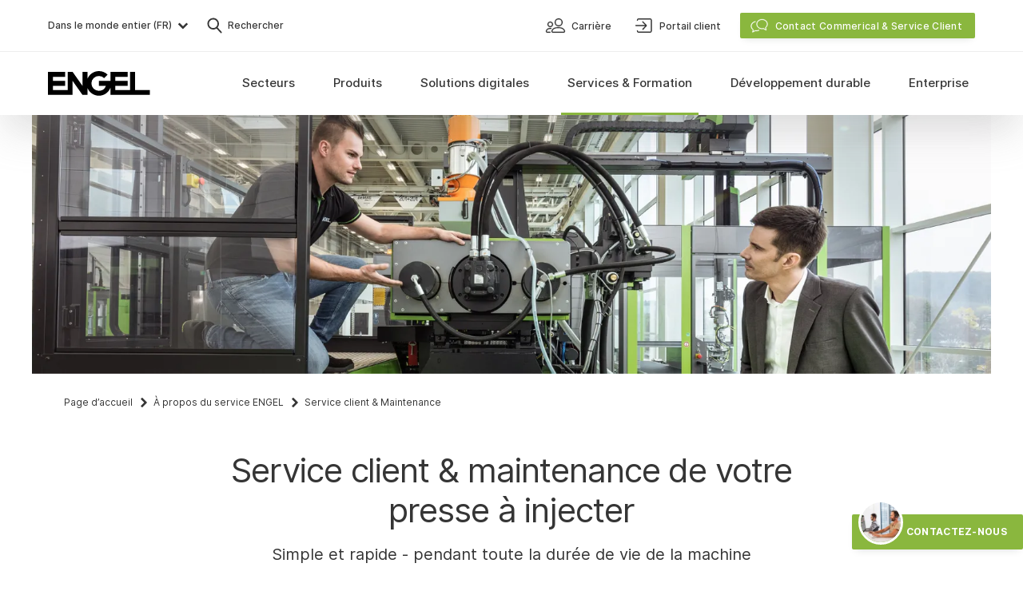

--- FILE ---
content_type: text/html; charset=UTF-8
request_url: https://www.engelglobal.com/fr/service-engel/service-apres-vente-maintenance-machine-a-injecter
body_size: 62914
content:

<!DOCTYPE html>
<html lang="fr" class="antialiased scroll-smooth">
    <head>
        <meta charset="UTF-8" />
<meta name="viewport" content="width=device-width, initial-scale=1.0" />
<meta name="author" content="Engel — www.engelglobal.com" />
<meta name="format-detection" content="telephone=no" /> <meta http-equiv="X-UA-Compatible" content="IE=Edge" />
<meta name="generator" content="storyblok" />
<meta name="cms" content="https://www.storyblok.com" />


    <link rel="canonical" href="https://www.engelglobal.com/fr/service-engel/service-apres-vente-maintenance-machine-a-injecter" />


<link rel="apple-touch-icon" sizes="180x180" href="/images/favicons/apple-touch-icon.png?v=2">
<link rel="icon" type="image/png" sizes="32x32" href="/images/favicons/favicon-32x32.png?v=2">
<link rel="icon" type="image/png" sizes="16x16" href="/images/favicons/favicon-16x16.png?v=2">
<link rel="manifest" href="/images/favicons/site.webmanifest?v=2" crossorigin="use-credentials">
<link rel="mask-icon" href="/images/favicons/safari-pinned-tab.svg?v=2" color="#78b03d">
<link rel="shortcut icon" href="/images/favicons/favicon.ico?v=2">
<meta name="msapplication-TileColor" content="#78b03d">
<meta name="msapplication-config" content="/images/favicons/browserconfig.xml?v=2">
<meta name="theme-color" content="#ffffff">

<meta name="category" content="fr">


    <style>
        
    </style>

<link rel="stylesheet" href="/styles/main.css?version=193211" media="all" />
                            <title>▷ Service client &amp; maintenance presse à injecter - ENGEL</title>

        <meta name="description" content="Service clientèle &amp; maintenance pour machine de moulage par injection ✓ Vous évitez ainsi les arrêts machines ➠ En savoir plus !" />
                    <meta name="navigation_title" content="Service client &amp; Maintenance" />
                <meta property="og:type" content="website" />
        <meta property="og:site_name" content="ENGEL" />
        <meta property="og:title" content="▷ Service client &amp; maintenance presse à injecter - ENGEL" />
        <meta property="og:image" content="https://a.storyblok.com/f/136567/1200x630/8d244e6324/service-spritzgiessmaschinen-meta.jpg/m/1200x0" />
        <meta property="og:description" content="Service clientèle &amp; maintenance pour machine de moulage par injection ✓ Vous évitez ainsi les arrêts machines ➠ En savoir plus !" />

        <meta name="twitter:card" content="Service clientèle &amp; maintenance pour machine de moulage par injection ✓ Vous évitez ainsi les arrêts machines ➠ En savoir plus !" />
        <meta name="twitter:title" content="▷ Service client &amp; maintenance presse à injecter - ENGEL" />
        <meta name="twitter:description" content="Service clientèle &amp; maintenance pour machine de moulage par injection ✓ Vous évitez ainsi les arrêts machines ➠ En savoir plus !" />
        <meta name="twitter:image" content="https:https://a.storyblok.com/f/136567/1200x630/8d244e6324/service-spritzgiessmaschinen-meta.jpg/m/1200x0" />

        <meta property="algolia:image" content="https://a.storyblok.com/f/136567/1200x630/8d244e6324/service-spritzgiessmaschinen-meta.jpg/m/1200x0" />

        
    
    
            
                
                                                <link rel="alternate" href="https://www.engelglobal.com/en/ca/engel-customer-service/customer-service-maintenance-injection-molding-machine" hreflang="en-CA">
                            <link rel="alternate" href="https://www.engelglobal.com/en/us/engel-customer-service/customer-service-maintenance-injection-molding-machine" hreflang="en-US">
                            <link rel="alternate" href="https://www.engelglobal.com/de/engel-service/kundenservice-instandhaltung-spritzgiessmaschine" hreflang="de">
                            <link rel="alternate" href="https://www.engelglobal.com/de/at/engel-service/kundenservice-instandhaltung-spritzgiessmaschine" hreflang="de-AT">
                            <link rel="alternate" href="https://www.engelglobal.com/de/ch/engel-service/kundenservice-instandhaltung-spritzgiessmaschine" hreflang="de-CH">
                            <link rel="alternate" href="https://www.engelglobal.com/de/de/engel-service/kundenservice-instandhaltung-spritzgiessmaschine" hreflang="de-DE">
                            <link rel="alternate" href="https://www.engelglobal.com/zh/cn/engel-service/customer-service-maintenance-injection-moulding-machine" hreflang="zh-CN">
                            <link rel="alternate" href="https://www.engelglobal.com/en/engel-service/customer-service-maintenance-injection-moulding-machine" hreflang="en">
                            <link rel="alternate" href="https://www.engelglobal.com/en/gb/engel-service/customer-service-maintenance-injection-moulding-machine" hreflang="en-GB">
                            <link rel="alternate" href="https://www.engelglobal.com/ru/ru/engel-service/customer-service-maintenance-injection-moulding-machine" hreflang="ru-RU">
                            <link rel="alternate" href="https://www.engelglobal.com/cs/cz/engel-servis/zakaznicky-servis-a-udrzba-vstrikovaciho-stroje" hreflang="cs-CZ">
                            <link rel="alternate" href="https://www.engelglobal.com/it/it/engel-service/servizio-clienti-manutenzione-macchina-a-iniezione" hreflang="it-IT">
                            <link rel="alternate" href="https://www.engelglobal.com/es/servicio-de-engel/servicio-maquina-de-moldeo-por-inyeccion" hreflang="es">
                            <link rel="alternate" href="https://www.engelglobal.com/es/mx/servicio-de-engel/servicio-maquina-de-moldeo-por-inyeccion" hreflang="es-MX">
                            <link rel="alternate" href="https://www.engelglobal.com/pl/pl/serwis-wtryskarek-engel/obsluga-klienta-konserwacja-wtryskarek" hreflang="pl-PL">
                            <link rel="alternate" href="https://www.engelglobal.com/fr/service-engel/service-apres-vente-maintenance-machine-a-injecter" hreflang="fr">
                            <link rel="alternate" href="https://www.engelglobal.com/fr/fr/service-engel/service-apres-vente-maintenance-machine-a-injecter" hreflang="fr-FR">
                        
    </head>

    <body class="font-sans text-base text-black bg-white">
        <!-- no index start -->
        <!-- Google Tag Manager (noscript) -->
        <noscript>
            <iframe src="https://www.googletagmanager.com/ns.html?id=GTM-M4LVL5V" height="0" width="0" style="display:none;visibility:hidden"></iframe>
        </noscript>
        <noscript>
            <iframe src="https://www.googletagmanager.com/ns.html?id=GTM-M4LVL5V" height="0" width="0" style="display:none;visibility:hidden"></iframe>
        </noscript>
        <!-- End Google Tag Manager (noscript) -->

                    <script type="text/javascript">
                let isChina = false;
            </script>
                <script type="text/javascript">
            const fontcachename = 'engel-fontsDatabase';
        </script>

                <script type="text/javascript">
            /* FONT indexedDB add styles */
            function addStyles(s) {
                const headElement = document.head;
                const styleElement = headElement.querySelector('style');

                if (styleElement) {
                    // Do something with the <style> element
                    styleElement.innerHTML += s;
                } else {
                    const styleTag = document.createElement("style");
                    styleTag.innerHTML = s;
                    headElement.appendChild(styleTag);
                }
            }
        </script>
        
        
        
                    
<div data-vue="Navigation">
    <nav
        ref="navigation"
        id="main-navigation"
        class="fixed top-0 z-50 w-full overflow-hidden bg-white navigation shadow-navigation"
        :class="{
            'navigation--collapsed': isCollapsed,
            'bottom-0 overflow-scroll': isMobileNavigationExpanded && !isServiceContactOpen,
            'overflow-visible': visibleSubNav !== '',
            }"
        v-cloak
        >
                <div class="container justify-between hidden lg:flex" id="main-navigation-header">
            <div class="flex">
                                
        
<button @click="openLanguageSwitch()"
            class="flex items-center w-full py-3 text-gray-700 lg:w-auto" id="language-switch-btn"
        >
            <span class="pl-2 text-sm font-normal leading-none text-left lg:text-xs lg:font-medium lg:pl-0 grow lg:grow-0">
                        Dans le monde entier (FR)
            </span>
            <span class="mr-2 lg:mr-0 ml-0.5 text-gray-700 hover:black"><svg xmlns="http://www.w3.org/2000/svg" width="24" height="24" viewBox="0 0 24 24"><path fill="currentColor" d="M7.384 8.753l-1.331 1.331a.35.35 0 000 .495l5.668 5.668a.35.35 0 00.495 0l5.668-5.668a.35.35 0 000-.495l-1.332-1.331-.064-.05a.35.35 0 00-.431.05l-4.089 4.078-4.089-4.079a.35.35 0 00-.495 0z"/></svg></span>
    </button>
                <button @click="openSearch()" class="flex items-center py-4 ml-3">
    <span class="text-gray-700 hover:text-black"><svg xmlns="http://www.w3.org/2000/svg" width="32" height="32" viewBox="0 0 32 32"><path fill="currentColor" d="M13.75 6.5c1.935 0 3.757.755 5.126 2.124A7.203 7.203 0 0121 13.75a7.199 7.199 0 01-1.408 4.295l-.188.244-.098.115 5.044 5.504a.95.95 0 01.095 1.163l-.07.094-.083.086a.948.948 0 01-1.246.033l-.097-.092-5.044-5.502-.118.084a7.182 7.182 0 01-3.418 1.2l-.308.02-.311.006a7.209 7.209 0 01-5.126-2.124A7.203 7.203 0 016.5 13.75c0-1.935.755-3.757 2.124-5.126A7.203 7.203 0 0113.75 6.5zm0 1.9c-2.95 0-5.35 2.4-5.35 5.35 0 2.95 2.4 5.35 5.35 5.35 2.949 0 5.35-2.4 5.35-5.35 0-2.95-2.401-5.35-5.35-5.35z"/></svg></span>
    <span class="text-xs font-medium text-gray-700">Rechercher</span>
</button>
            </div>
            <div>
                                <ul class="flex h-full">
                                            
<li class="flex h-full">
    


        
<a  class=" tw-link-small text-sm font-normal py-2 lg:font-medium lg:px-3 lg:text-xs lg:py-0 w-full lg:w-auto " href="/fr/enterprise/carriere"    data-prevent-inner-obfuscation>
        <span class="mr-1"><svg xmlns="http://www.w3.org/2000/svg" width="32" height="32" viewBox="0 0 32 32"><path fill="currentColor" fill-rule="evenodd" stroke="currentColor" stroke-width=".2" d="M19.5 18c1.88 0 3.492.26 4.794.772 1.077.425 1.947 1.023 2.584 1.776C27.988 21.861 28 23.194 28 23.25c0 .965-.817 1.75-1.821 1.75H12.82c-1.003 0-1.82-.785-1.82-1.75v-.04c.01-.238.106-1.458 1.122-2.662.637-.753 1.507-1.35 2.584-1.776C16.006 18.26 17.62 18 19.5 18zm-9.667 1c.209 0 .415.006.615.017.321.018.568.3.551.63a.589.589 0 01-.613.568 10.32 10.32 0 00-.552-.014c-4.542 0-4.662 2.854-4.665 3.003a.592.592 0 00.583.596H9.25c.322 0 .583.269.583.6 0 .331-.261.6-.583.6l-.002-.001h-3.5c-.964 0-1.749-.808-1.749-1.8 0-.044.01-1.112.773-2.16.441-.605 1.043-1.084 1.788-1.425.891-.408 1.992-.614 3.272-.614zm9.667.167c-2.997 0-5.206.714-6.388 2.063-.859.98-.896 1.982-.898 2.023.002.321.274.58.607.58H26.18c.334 0 .606-.26.607-.58-.002-.04-.04-1.044-.898-2.023-1.182-1.35-3.391-2.063-6.388-2.063zM9.5 11c1.93 0 3.5 1.57 3.5 3.5S11.43 18 9.5 18 6 16.43 6 14.5 7.57 11 9.5 11zM20 7c2.758 0 5 2.242 5 5s-2.242 5-5 5-5-2.242-5-5 2.242-5 5-5zM9.5 12.167A2.336 2.336 0 007.167 14.5 2.336 2.336 0 009.5 16.833a2.336 2.336 0 002.333-2.333A2.336 2.336 0 009.5 12.167zM20 8.25A3.755 3.755 0 0016.25 12 3.755 3.755 0 0020 15.75 3.755 3.755 0 0023.75 12 3.755 3.755 0 0020 8.25z"/></svg></span>
        <span class="mt-px leading-tight">Carrière</span>

        </a>
</li>
                                            
<li class="flex h-full">
    


        
<a  class=" tw-link-small text-sm font-normal py-2 lg:font-medium lg:px-3 lg:text-xs lg:py-0 w-full lg:w-auto " href="https://connect.engelglobal.com" target="_blank"   data-prevent-inner-obfuscation>
        <span class="mr-1"><svg xmlns="http://www.w3.org/2000/svg" width="32" height="32" viewBox="0 0 32 32"><path fill="currentColor" d="M24.363 7c.643 0 1.194.23 1.651.69.457.46.686 1.015.686 1.662v13.296c0 .647-.229 1.201-.686 1.662-.457.46-1.008.69-1.651.69H10.137c-.643 0-1.194-.23-1.651-.69a2.273 2.273 0 01-.686-1.662c0-.478.237-.716.711-.716s.712.238.712.716c0 .272.084.494.254.665.169.17.39.255.66.255h14.226a.89.89 0 00.66-.256c.17-.17.254-.392.254-.664V9.352c0-.272-.084-.494-.254-.664a.89.89 0 00-.66-.256H10.137a.89.89 0 00-.66.256c-.17.17-.254.392-.254.664 0 .478-.238.716-.712.716S7.8 9.83 7.8 9.352c0-.647.229-1.201.686-1.662A2.244 2.244 0 0110.137 7h14.226zm-9.49 13.13l3.245-3.389H6.71c-.473 0-.71-.247-.71-.741s.237-.741.71-.741h11.358l-3.296-3.388c-.338-.353-.338-.706 0-1.06a.673.673 0 01.507-.211.67.67 0 01.507.212l4.26 4.447c.236.247.354.512.354.794 0 .282-.118.547-.355.794l-4.158 4.341a.673.673 0 01-.507.212c-.135 0-.304-.07-.507-.212-.304-.388-.304-.74 0-1.059z"/></svg></span>
        <span class="mt-px leading-tight">Portail client</span>

        </a>
</li>
                                        <li
                        class="flex items-center ml-3 js-meta-sales-button"
                        @click="toggleContactOverlay(true)"
                        @keydown.esc="toggleContactOverlay(false)"
                    >
                            


        
<button  id="service-contact" class=" tw-button tw-button-contact w-full lg:w-auto "     data-prevent-inner-obfuscation>
        <span class="mr-2 -ml-1 -mt-px"><svg xmlns="http://www.w3.org/2000/svg" width="24" height="24" viewBox="0 0 24 24"><g fill="currentColor" stroke="currentColor" stroke-width=".3"><path d="M7.014 6.653a.4.4 0 01.15.784c-2.829.537-4.866 2.73-4.866 5.266 0 1.652.863 3.184 2.325 4.205a.4.4 0 01.17.363c-.064.702-.205 1.42-.382 2.017l-.016.053.056-.025a10.12 10.12 0 002.155-1.277l.048-.037a.4.4 0 01.331-.076c.505.11 1.004.167 1.502.167a6.903 6.903 0 002.838-.6.4.4 0 01.328.729 7.701 7.701 0 01-4.644.524l-.01-.002-.003.002a10.838 10.838 0 01-3.106 1.64l-.062.02a.4.4 0 01-.485-.55l.005-.01c.255-.5.507-1.43.62-2.37l.006-.053-.005-.003C2.436 16.267 1.52 14.584 1.5 12.76v-.058c0-2.94 2.327-5.445 5.514-6.05z"/><path d="M15.513 4c-3.848 0-6.986 2.758-6.986 6.188 0 3.43 3.138 6.188 6.986 6.188h.065a7.812 7.812 0 001.657-.192l.055-.013.042.032a10.815 10.815 0 003.202 1.688.4.4 0 00.48-.561l-.01-.02c-.276-.554-.54-1.59-.634-2.606l-.006-.07.008-.007c1.347-1.155 2.128-2.74 2.128-4.439C22.5 6.758 19.361 4 15.513 4zm0 .798c3.429 0 6.189 2.426 6.189 5.39 0 1.52-.732 2.94-2.001 3.959a.4.4 0 00-.149.336l.003.041c.052.788.205 1.606.404 2.271l.009.03-.05-.021a10.116 10.116 0 01-2.285-1.379.4.4 0 00-.35-.074c-.577.15-1.17.227-1.77.227-3.428 0-6.188-2.425-6.188-5.39 0-2.964 2.76-5.39 6.188-5.39z"/></g></svg></span>
        <span class="mt-px leading-tight">Contact Commerical &amp; Service Client</span>

        </button>

                    </li>
                </ul>
            </div>
        </div>

                <div class="border-t border-gray-100">
            <div class="container flex items-center justify-between lg:items-stretch">
                                <a class="py-4 navigation__logo lg:py-6 z-10" href="/fr/home">
                    <svg width="128" height="31" viewBox="0 0 128 31" xmlns="http://www.w3.org/2000/svg"><path d="M78.181 20.923c-2.217 5.794-7.829 9.907-14.402 9.907-6.573 0-12.185-4.113-14.403-9.907v8.894h-6.172L30.86 12.329v17.488H0V1.013h21.602v6.172H6.172v5.144h15.43V18.5H6.173v5.145h18.516V1.013h6.172l12.344 17.488V1.013h6.171v8.894C51.594 4.113 57.206 0 63.779 0c4.259 0 8.114 1.727 10.904 4.519l-4.362 4.338a9.233 9.233 0 00-6.542-2.705 9.264 9.264 0 100 18.526 9.268 9.268 0 008.737-6.177h-8.734v-6.172h14.399V1.013h21.603v6.172H84.353v5.144h15.43V18.5H84.354v5.145h18.516V1.013h6.172v22.632h18.506l.011 6.172H78.181v-8.894z" fill="currentColor" fill-rule="evenodd"/></svg>
                </a>

                                <div class="absolute left-0 right-0 flex flex-col main-navigation top-12 lg:inset-auto lg:static lg:block">

                                        <ul class="lg:flex lg:h-full"
                        @mouseleave="mouseLeaveMainNav"
                        @mouseenter="mouseEnterMainNav"
                        >
                        <li
                            class="px-5 mt-4 mb-3 appear-triggered appear-fade-in lg:hidden"
                            :class="{ 'inview': isMobileNavigationExpanded }"
                            @click="toggleContactOverlay(true)"
                        >
                                


        
<button  id="service-contact" class=" tw-button tw-button-contact w-full lg:w-auto "     data-prevent-inner-obfuscation>
        <span class="mr-2 -ml-1 -mt-px"><svg xmlns="http://www.w3.org/2000/svg" width="24" height="24" viewBox="0 0 24 24"><g fill="currentColor" stroke="currentColor" stroke-width=".3"><path d="M7.014 6.653a.4.4 0 01.15.784c-2.829.537-4.866 2.73-4.866 5.266 0 1.652.863 3.184 2.325 4.205a.4.4 0 01.17.363c-.064.702-.205 1.42-.382 2.017l-.016.053.056-.025a10.12 10.12 0 002.155-1.277l.048-.037a.4.4 0 01.331-.076c.505.11 1.004.167 1.502.167a6.903 6.903 0 002.838-.6.4.4 0 01.328.729 7.701 7.701 0 01-4.644.524l-.01-.002-.003.002a10.838 10.838 0 01-3.106 1.64l-.062.02a.4.4 0 01-.485-.55l.005-.01c.255-.5.507-1.43.62-2.37l.006-.053-.005-.003C2.436 16.267 1.52 14.584 1.5 12.76v-.058c0-2.94 2.327-5.445 5.514-6.05z"/><path d="M15.513 4c-3.848 0-6.986 2.758-6.986 6.188 0 3.43 3.138 6.188 6.986 6.188h.065a7.812 7.812 0 001.657-.192l.055-.013.042.032a10.815 10.815 0 003.202 1.688.4.4 0 00.48-.561l-.01-.02c-.276-.554-.54-1.59-.634-2.606l-.006-.07.008-.007c1.347-1.155 2.128-2.74 2.128-4.439C22.5 6.758 19.361 4 15.513 4zm0 .798c3.429 0 6.189 2.426 6.189 5.39 0 1.52-.732 2.94-2.001 3.959a.4.4 0 00-.149.336l.003.041c.052.788.205 1.606.404 2.271l.009.03-.05-.021a10.116 10.116 0 01-2.285-1.379.4.4 0 00-.35-.074c-.577.15-1.17.227-1.77.227-3.428 0-6.188-2.425-6.188-5.39 0-2.964 2.76-5.39 6.188-5.39z"/></g></svg></span>
        <span class="mt-px leading-tight">Contact Commerical &amp; Service Client</span>

        </button>

                        </li>
                                                    
<li class="relative block lg:h-full lg:static">
        <a class="hover:cursor-pointer hover:text-black lg:hover:main-navigation-item__link--active flex items-center h-full px-5 lg:px-3 xl:px-4 py-3
            lg:py-0 overflow-hidden font-medium text-gray-700
              main-navigation-item__link appear-triggered appear-fade
                          "
       href="#"
       @mouseover="showSubNav('Secteurs')"
       @mouseleave="mouseLeaveMainNavItem"
       @click="toggleSubNav('Secteurs')"
       :class="{
            'main-navigation-item__link--active': isSubNavVisible('Secteurs'),
            'inview': !isCollapsed || isMobileNavigationExpanded
        }"
    >
        <div
            class="relative main-navigation-item__text text-lg lg:text-navi lg:text-center flex h-full items-center lg:px-1 xl:px-2 pb-0.5 whitespace-nowrap">
            Secteurs
        </div>
    </a>

        
        <button
            class="absolute top-0 p-3 duration-300 right-4 lg:hidden appear-triggered appear-fade"
            :class="{
                    'rotate-180': isSubNavVisible('Secteurs'),
                    'inview': isMobileNavigationExpanded
                }"
            @click="toggleSubNav('Secteurs')"

        ><svg xmlns="http://www.w3.org/2000/svg" width="24" height="24" viewBox="0 0 24 24"><path fill="currentColor" d="M7.384 8.753l-1.331 1.331a.35.35 0 000 .495l5.668 5.668a.35.35 0 00.495 0l5.668-5.668a.35.35 0 000-.495l-1.332-1.331-.064-.05a.35.35 0 00-.431.05l-4.089 4.078-4.089-4.079a.35.35 0 00-.495 0z"/></svg></button>

        <div class="main-navigation-item">
            <Transition name="navi">
                <div class="overflow-hidden lg:absolute lg:inset-x-0 lg:bg-gray-50 lg:shadow-navigation"
                     :class="isSubNavVisible('Secteurs') ? 'content-visible' : 'content-invisible'"
                     v-show="isSubNavVisible('Secteurs')"
                     @mouseover="mouseOverSubNav"
                     @mouseleave="mouseLeaveSubNav">
                    <div class="container pb-6 lg:py-8">
                        <ul class="grid grid-cols-1 lg:grid-cols-5 lg:gap-5">

                                                                                    
                                                            
<li class="block h-full">
    <a class="group"
        href="/fr/secteurs/moulage-injection-plastique-automobile"                 >
        <div class="relative hidden overflow-hidden lg:block">
            <div class="transition-transform group-hover:scale-105 before:absolute before:inset-0 before:transition-all before:bg-gray-600 before:opacity-10 group-hover:before:opacity-0">
                




<picture class="block ">
    
    <source media="" data-srcset="https://a.storyblok.com/f/136567/660x430/495da1598b/branchen-spritzguss-automotive.jpg/m/220x144"
        srcset="" width="220" height="144">
    <img data-src="https://a.storyblok.com/f/136567/660x430/495da1598b/branchen-spritzguss-automotive.jpg/m/220x144/filters:format(webp)"
                    width="220"
            height="144"
                class="lazyload               "
        alt="Automobile &amp; mobilité"                    >
</picture>
            </div>
        </div>
        <div class="pt-2 inline-flex lg:pt-3 text-gray-700 lg:text-sm lg:font-medium group-hover:text-black">
            Automobile &amp; mobilité
                    </div>
    </a>

    </li>
                                                            
<li class="block h-full">
    <a class="group"
        href="/fr/secteurs/emballage-plastique-moulage-par-injection"                 >
        <div class="relative hidden overflow-hidden lg:block">
            <div class="transition-transform group-hover:scale-105 before:absolute before:inset-0 before:transition-all before:bg-gray-600 before:opacity-10 group-hover:before:opacity-0">
                




<picture class="block ">
    
    <source media="" data-srcset="https://a.storyblok.com/f/136567/660x430/12ff96372a/branchen-kunststoffverpackung.jpg/m/220x144"
        srcset="" width="220" height="144">
    <img data-src="https://a.storyblok.com/f/136567/660x430/12ff96372a/branchen-kunststoffverpackung.jpg/m/220x144/filters:format(webp)"
                    width="220"
            height="144"
                class="lazyload               "
        alt="Emballage"                    >
</picture>
            </div>
        </div>
        <div class="pt-4 inline-flex lg:pt-3 text-gray-700 lg:text-sm lg:font-medium group-hover:text-black">
            Emballage
                    </div>
    </a>

    </li>
                                                            
<li class="block h-full">
    <a class="group"
        href="/fr/secteurs/moulage-par-injection-electronique"                 >
        <div class="relative hidden overflow-hidden lg:block">
            <div class="transition-transform group-hover:scale-105 before:absolute before:inset-0 before:transition-all before:bg-gray-600 before:opacity-10 group-hover:before:opacity-0">
                




<picture class="block ">
    
    <source media="" data-srcset="https://a.storyblok.com/f/136567/660x430/52ed231eeb/branchen-spritzgussteile-elektronik.jpg/m/220x144"
        srcset="" width="220" height="144">
    <img data-src="https://a.storyblok.com/f/136567/660x430/52ed231eeb/branchen-spritzgussteile-elektronik.jpg/m/220x144/filters:format(webp)"
                    width="220"
            height="144"
                class="lazyload               "
        alt="Électronique"                    >
</picture>
            </div>
        </div>
        <div class="pt-4 inline-flex lg:pt-3 text-gray-700 lg:text-sm lg:font-medium group-hover:text-black">
            Électronique
                    </div>
    </a>

    </li>
                                                            
<li class="block h-full">
    <a class="group"
        href="/fr/secteurs/produits-de-technologie-medicale"                 >
        <div class="relative hidden overflow-hidden lg:block">
            <div class="transition-transform group-hover:scale-105 before:absolute before:inset-0 before:transition-all before:bg-gray-600 before:opacity-10 group-hover:before:opacity-0">
                




<picture class="block ">
    
    <source media="" data-srcset="https://a.storyblok.com/f/136567/660x430/e47000f9b7/branchen-medizintechnik-produkte.jpg/m/220x144"
        srcset="" width="220" height="144">
    <img data-src="https://a.storyblok.com/f/136567/660x430/e47000f9b7/branchen-medizintechnik-produkte.jpg/m/220x144/filters:format(webp)"
                    width="220"
            height="144"
                class="lazyload               "
        alt="Technique médicale"                    >
</picture>
            </div>
        </div>
        <div class="pt-4 inline-flex lg:pt-3 text-gray-700 lg:text-sm lg:font-medium group-hover:text-black">
            Technique médicale
                    </div>
    </a>

    </li>
                                                            
<li class="block h-full">
    <a class="group"
        href="/fr/secteurs/moulage-par-injection-technique"                 >
        <div class="relative hidden overflow-hidden lg:block">
            <div class="transition-transform group-hover:scale-105 before:absolute before:inset-0 before:transition-all before:bg-gray-600 before:opacity-10 group-hover:before:opacity-0">
                




<picture class="block ">
    
    <source media="" data-srcset="https://a.storyblok.com/f/136567/660x430/3a951a9ea2/branchen-technischer-spritzguss.jpg/m/220x144"
        srcset="" width="220" height="144">
    <img data-src="https://a.storyblok.com/f/136567/660x430/3a951a9ea2/branchen-technischer-spritzguss.jpg/m/220x144/filters:format(webp)"
                    width="220"
            height="144"
                class="lazyload               "
        alt="Moulage par injection technique"                    >
</picture>
            </div>
        </div>
        <div class="pt-4 inline-flex lg:pt-3 text-gray-700 lg:text-sm lg:font-medium group-hover:text-black">
            Moulage par injection technique
                    </div>
    </a>

    </li>
                                                    </ul>
                    </div>
                </div>
            </Transition>
        </div>
    </li>
                                                    
<li class="relative block lg:h-full lg:static">
        <a class="hover:cursor-pointer hover:text-black lg:hover:main-navigation-item__link--active flex items-center h-full px-5 lg:px-3 xl:px-4 py-3
            lg:py-0 overflow-hidden font-medium text-gray-700
              main-navigation-item__link appear-triggered appear-fade
                          "
       href="#"
       @mouseover="showSubNav('Produits')"
       @mouseleave="mouseLeaveMainNavItem"
       @click="toggleSubNav('Produits')"
       :class="{
            'main-navigation-item__link--active': isSubNavVisible('Produits'),
            'inview': !isCollapsed || isMobileNavigationExpanded
        }"
    >
        <div
            class="relative main-navigation-item__text text-lg lg:text-navi lg:text-center flex h-full items-center lg:px-1 xl:px-2 pb-0.5 whitespace-nowrap">
            Produits
        </div>
    </a>

        
        <button
            class="absolute top-0 p-3 duration-300 right-4 lg:hidden appear-triggered appear-fade"
            :class="{
                    'rotate-180': isSubNavVisible('Produits'),
                    'inview': isMobileNavigationExpanded
                }"
            @click="toggleSubNav('Produits')"

        ><svg xmlns="http://www.w3.org/2000/svg" width="24" height="24" viewBox="0 0 24 24"><path fill="currentColor" d="M7.384 8.753l-1.331 1.331a.35.35 0 000 .495l5.668 5.668a.35.35 0 00.495 0l5.668-5.668a.35.35 0 000-.495l-1.332-1.331-.064-.05a.35.35 0 00-.431.05l-4.089 4.078-4.089-4.079a.35.35 0 00-.495 0z"/></svg></button>

        <div class="main-navigation-item">
            <Transition name="navi">
                <div class="overflow-hidden lg:absolute lg:inset-x-0 lg:bg-gray-50 lg:shadow-navigation"
                     :class="isSubNavVisible('Produits') ? 'content-visible' : 'content-invisible'"
                     v-show="isSubNavVisible('Produits')"
                     @mouseover="mouseOverSubNav"
                     @mouseleave="mouseLeaveSubNav">
                    <div class="container pb-6 lg:py-8">
                        <ul class="grid grid-cols-1 lg:grid-cols-5 lg:gap-5">

                                                                                                                                                        <li></li>
                                                                    <li></li>
                                                            
                                                            
<li class="block h-full">
    <a class="group"
        href="/fr/produits/machines-de-moulage-par-injection"                 >
        <div class="relative hidden overflow-hidden lg:block">
            <div class="transition-transform group-hover:scale-105 before:absolute before:inset-0 before:transition-all before:bg-gray-600 before:opacity-10 group-hover:before:opacity-0">
                




<picture class="block ">
    
    <source media="" data-srcset="https://a.storyblok.com/f/136567/660x430/0f1187eba4/produkte-spritzgiessmaschinen.jpg/m/220x144"
        srcset="" width="220" height="144">
    <img data-src="https://a.storyblok.com/f/136567/660x430/0f1187eba4/produkte-spritzgiessmaschinen.jpg/m/220x144/filters:format(webp)"
                    width="220"
            height="144"
                class="lazyload               "
        alt="Machines de moulage par injection"                    >
</picture>
            </div>
        </div>
        <div class="pt-2 inline-flex lg:pt-3 text-gray-700 lg:text-sm lg:font-medium group-hover:text-black">
            Machines de moulage par injection
                    </div>
    </a>

            <ul>
                            
<li class="block h-full">
    <a class="inline-flex pt-4 pb-1 pl-5 text-sm text-gray-600 transition-colors lg:pt-2 lg:pl-0 lg:pb-0 font-regular lg:font-medium hover:text-black"
        href="/fr/produits/acheter-une-machine-de-moulage-par-injection-en-stock"                 >
        Machines en stock
            </a>
</li>
                            
<li class="block h-full">
    <a class="inline-flex pt-4 pb-1 pl-5 text-sm text-gray-600 transition-colors lg:pt-2 lg:pl-0 lg:pb-0 font-regular lg:font-medium hover:text-black"
        href="/fr/produits/presse-a-injecter-doccasion"                 >
        Presse à injecter d&#039;occasion
            </a>
</li>
                    </ul>
    </li>
                                                            
<li class="block h-full">
    <a class="group"
        href="/fr/produits/automatisation-du-moulage-par-injection"                 >
        <div class="relative hidden overflow-hidden lg:block">
            <div class="transition-transform group-hover:scale-105 before:absolute before:inset-0 before:transition-all before:bg-gray-600 before:opacity-10 group-hover:before:opacity-0">
                




<picture class="block ">
    
    <source media="" data-srcset="https://a.storyblok.com/f/136567/660x430/3bf2bf71f5/produkte-automation-spritzguss.jpg/m/220x144"
        srcset="" width="220" height="144">
    <img data-src="https://a.storyblok.com/f/136567/660x430/3bf2bf71f5/produkte-automation-spritzguss.jpg/m/220x144/filters:format(webp)"
                    width="220"
            height="144"
                class="lazyload               "
        alt="Automatisation"                    >
</picture>
            </div>
        </div>
        <div class="pt-4 inline-flex lg:pt-3 text-gray-700 lg:text-sm lg:font-medium group-hover:text-black">
            Automatisation
                    </div>
    </a>

    </li>
                                                            
<li class="block h-full">
    <a class="group"
        href="/fr/produits/procedes-de-moulage-par-injection"                 >
        <div class="relative hidden overflow-hidden lg:block">
            <div class="transition-transform group-hover:scale-105 before:absolute before:inset-0 before:transition-all before:bg-gray-600 before:opacity-10 group-hover:before:opacity-0">
                




<picture class="block ">
    
    <source media="" data-srcset="https://a.storyblok.com/f/136567/660x430/11bbbbf9d4/produkte-folienhinterspritzen-spritzgussverfahren.jpg/m/220x144"
        srcset="" width="220" height="144">
    <img data-src="https://a.storyblok.com/f/136567/660x430/11bbbbf9d4/produkte-folienhinterspritzen-spritzgussverfahren.jpg/m/220x144/filters:format(webp)"
                    width="220"
            height="144"
                class="lazyload               "
        alt="Procédés de moulage par injection"                    >
</picture>
            </div>
        </div>
        <div class="pt-4 inline-flex lg:pt-3 text-gray-700 lg:text-sm lg:font-medium group-hover:text-black">
            Procédés de moulage par injection
                    </div>
    </a>

    </li>
                                                    </ul>
                    </div>
                </div>
            </Transition>
        </div>
    </li>
                                                    
<li class="relative block lg:h-full lg:static">
        <a class="hover:cursor-pointer hover:text-black lg:hover:main-navigation-item__link--active flex items-center h-full px-5 lg:px-3 xl:px-4 py-3
            lg:py-0 overflow-hidden font-medium text-gray-700
              main-navigation-item__link appear-triggered appear-fade
                          "
       href="#"
       @mouseover="showSubNav('Solutions-digitales')"
       @mouseleave="mouseLeaveMainNavItem"
       @click="toggleSubNav('Solutions-digitales')"
       :class="{
            'main-navigation-item__link--active': isSubNavVisible('Solutions-digitales'),
            'inview': !isCollapsed || isMobileNavigationExpanded
        }"
    >
        <div
            class="relative main-navigation-item__text text-lg lg:text-navi lg:text-center flex h-full items-center lg:px-1 xl:px-2 pb-0.5 whitespace-nowrap">
            Solutions digitales
        </div>
    </a>

        
        <button
            class="absolute top-0 p-3 duration-300 right-4 lg:hidden appear-triggered appear-fade"
            :class="{
                    'rotate-180': isSubNavVisible('Solutions-digitales'),
                    'inview': isMobileNavigationExpanded
                }"
            @click="toggleSubNav('Solutions-digitales')"

        ><svg xmlns="http://www.w3.org/2000/svg" width="24" height="24" viewBox="0 0 24 24"><path fill="currentColor" d="M7.384 8.753l-1.331 1.331a.35.35 0 000 .495l5.668 5.668a.35.35 0 00.495 0l5.668-5.668a.35.35 0 000-.495l-1.332-1.331-.064-.05a.35.35 0 00-.431.05l-4.089 4.078-4.089-4.079a.35.35 0 00-.495 0z"/></svg></button>

        <div class="main-navigation-item">
            <Transition name="navi">
                <div class="overflow-hidden lg:absolute lg:inset-x-0 lg:bg-gray-50 lg:shadow-navigation"
                     :class="isSubNavVisible('Solutions-digitales') ? 'content-visible' : 'content-invisible'"
                     v-show="isSubNavVisible('Solutions-digitales')"
                     @mouseover="mouseOverSubNav"
                     @mouseleave="mouseLeaveSubNav">
                    <div class="container pb-6 lg:py-8">
                        <ul class="grid grid-cols-1 lg:grid-cols-5 lg:gap-5">

                                                                                    
                                                            
<li class="block h-full">
    <a class="group"
        href="/fr/solutions-digitales"                 >
        <div class="relative hidden overflow-hidden lg:block">
            <div class="transition-transform group-hover:scale-105 before:absolute before:inset-0 before:transition-all before:bg-gray-600 before:opacity-10 group-hover:before:opacity-0">
                




<picture class="block ">
    
    <source media="" data-srcset="https://a.storyblok.com/f/136567/2480x1817/d667cd0d32/digital-solutions.jpg/m/220x144"
        srcset="" width="220" height="144">
    <img data-src="https://a.storyblok.com/f/136567/2480x1817/d667cd0d32/digital-solutions.jpg/m/220x144/filters:format(webp)"
                    width="220"
            height="144"
                class="lazyload               "
        alt="À propos de inject AI"                    >
</picture>
            </div>
        </div>
        <div class="pt-2 inline-flex lg:pt-3 text-gray-700 lg:text-sm lg:font-medium group-hover:text-black">
            À propos de inject AI
                    </div>
    </a>

            <ul>
                            
<li class="block h-full">
    <a class="inline-flex pt-4 pb-1 pl-5 text-sm text-gray-600 transition-colors lg:pt-2 lg:pl-0 lg:pb-0 font-regular lg:font-medium hover:text-black"
        href="/fr/solutions-digitales/e-connect-portail"                 >
        Portail client e-connect
            </a>
</li>
                    </ul>
    </li>
                                                            
<li class="block h-full">
    <a class="group"
        href="/fr/solutions-digitales/conception-numerique-de-pieces-en-plastique"                 >
        <div class="relative hidden overflow-hidden lg:block">
            <div class="transition-transform group-hover:scale-105 before:absolute before:inset-0 before:transition-all before:bg-gray-600 before:opacity-10 group-hover:before:opacity-0">
                




<picture class="block ">
    
    <source media="" data-srcset="https://a.storyblok.com/f/136567/3543x2676/0cea619580/digitale-loesungen-kunststoffkonstruktion.jpg/m/220x144"
        srcset="" width="220" height="144">
    <img data-src="https://a.storyblok.com/f/136567/3543x2676/0cea619580/digitale-loesungen-kunststoffkonstruktion.jpg/m/220x144/filters:format(webp)"
                    width="220"
            height="144"
                class="lazyload               "
        alt="Conception"                    >
</picture>
            </div>
        </div>
        <div class="pt-4 inline-flex lg:pt-3 text-gray-700 lg:text-sm lg:font-medium group-hover:text-black">
            Conception
                    </div>
    </a>

    </li>
                                                            
<li class="block h-full">
    <a class="group"
        href="/fr/solutions-digitales/echantillonnage-de-moules-a-injection"                 >
        <div class="relative hidden overflow-hidden lg:block">
            <div class="transition-transform group-hover:scale-105 before:absolute before:inset-0 before:transition-all before:bg-gray-600 before:opacity-10 group-hover:before:opacity-0">
                




<picture class="block ">
    
    <source media="" data-srcset="https://a.storyblok.com/f/136567/3543x2362/dff1abe554/digitale-loesungen-abmusterung-von-spritzgiesswerkzeugen.jpg/m/220x144"
        srcset="" width="220" height="144">
    <img data-src="https://a.storyblok.com/f/136567/3543x2362/dff1abe554/digitale-loesungen-abmusterung-von-spritzgiesswerkzeugen.jpg/m/220x144/filters:format(webp)"
                    width="220"
            height="144"
                class="lazyload               "
        alt="Échantillonnage"                    >
</picture>
            </div>
        </div>
        <div class="pt-4 inline-flex lg:pt-3 text-gray-700 lg:text-sm lg:font-medium group-hover:text-black">
            Échantillonnage
                    </div>
    </a>

    </li>
                                                            
<li class="block h-full">
    <a class="group"
        href="/fr/solutions-digitales/fabrication-numerique-de-moules-pour-injection"                 >
        <div class="relative hidden overflow-hidden lg:block">
            <div class="transition-transform group-hover:scale-105 before:absolute before:inset-0 before:transition-all before:bg-gray-600 before:opacity-10 group-hover:before:opacity-0">
                




<picture class="block ">
    
    <source media="" data-srcset="https://a.storyblok.com/f/136567/3543x2686/793999089d/digitale-loesungen-spritzgussfertigung.jpg/m/220x144"
        srcset="" width="220" height="144">
    <img data-src="https://a.storyblok.com/f/136567/3543x2686/793999089d/digitale-loesungen-spritzgussfertigung.jpg/m/220x144/filters:format(webp)"
                    width="220"
            height="144"
                class="lazyload               "
        alt="Production"                    >
</picture>
            </div>
        </div>
        <div class="pt-4 inline-flex lg:pt-3 text-gray-700 lg:text-sm lg:font-medium group-hover:text-black">
            Production
                    </div>
    </a>

    </li>
                                                            
<li class="block h-full">
    <a class="group"
        href="/fr/solutions-digitales/service-de-maintenance-numerique"                 >
        <div class="relative hidden overflow-hidden lg:block">
            <div class="transition-transform group-hover:scale-105 before:absolute before:inset-0 before:transition-all before:bg-gray-600 before:opacity-10 group-hover:before:opacity-0">
                




<picture class="block ">
    
    <source media="" data-srcset="https://a.storyblok.com/f/136567/3543x3339/4a649d53b4/digitale-loesungen-wartung-service.jpg/m/220x144"
        srcset="" width="220" height="144">
    <img data-src="https://a.storyblok.com/f/136567/3543x3339/4a649d53b4/digitale-loesungen-wartung-service.jpg/m/220x144/filters:format(webp)"
                    width="220"
            height="144"
                class="lazyload               "
        alt="Maintenance &amp; Service"                    >
</picture>
            </div>
        </div>
        <div class="pt-4 inline-flex lg:pt-3 text-gray-700 lg:text-sm lg:font-medium group-hover:text-black">
            Maintenance &amp; Service
                    </div>
    </a>

    </li>
                                                    </ul>
                    </div>
                </div>
            </Transition>
        </div>
    </li>
                                                    
<li class="relative block lg:h-full lg:static">
        <a class="hover:cursor-pointer hover:text-black lg:hover:main-navigation-item__link--active flex items-center h-full px-5 lg:px-3 xl:px-4 py-3
            lg:py-0 overflow-hidden font-medium text-gray-700
              main-navigation-item__link appear-triggered appear-fade
                          main-navigation-item__link--active"
       href="#"
       @mouseover="showSubNav('Services-Formation')"
       @mouseleave="mouseLeaveMainNavItem"
       @click="toggleSubNav('Services-Formation')"
       :class="{
            'main-navigation-item__link--active': isSubNavVisible('Services-Formation'),
            'inview': !isCollapsed || isMobileNavigationExpanded
        }"
    >
        <div
            class="relative main-navigation-item__text text-lg lg:text-navi lg:text-center flex h-full items-center lg:px-1 xl:px-2 pb-0.5 whitespace-nowrap">
            Services &amp; Formation
        </div>
    </a>

        
        <button
            class="absolute top-0 p-3 duration-300 right-4 lg:hidden appear-triggered appear-fade"
            :class="{
                    'rotate-180': isSubNavVisible('Services-Formation'),
                    'inview': isMobileNavigationExpanded
                }"
            @click="toggleSubNav('Services-Formation')"

        ><svg xmlns="http://www.w3.org/2000/svg" width="24" height="24" viewBox="0 0 24 24"><path fill="currentColor" d="M7.384 8.753l-1.331 1.331a.35.35 0 000 .495l5.668 5.668a.35.35 0 00.495 0l5.668-5.668a.35.35 0 000-.495l-1.332-1.331-.064-.05a.35.35 0 00-.431.05l-4.089 4.078-4.089-4.079a.35.35 0 00-.495 0z"/></svg></button>

        <div class="main-navigation-item">
            <Transition name="navi">
                <div class="overflow-hidden lg:absolute lg:inset-x-0 lg:bg-gray-50 lg:shadow-navigation"
                     :class="isSubNavVisible('Services-Formation') ? 'content-visible' : 'content-invisible'"
                     v-show="isSubNavVisible('Services-Formation')"
                     @mouseover="mouseOverSubNav"
                     @mouseleave="mouseLeaveSubNav">
                    <div class="container pb-6 lg:py-8">
                        <ul class="grid grid-cols-1 lg:grid-cols-5 lg:gap-5">

                                                                                    
                                                            
<li class="block h-full">
    <a class="group"
        href="/fr/service-engel"                 >
        <div class="relative hidden overflow-hidden lg:block">
            <div class="transition-transform group-hover:scale-105 before:absolute before:inset-0 before:transition-all before:bg-gray-600 before:opacity-10 group-hover:before:opacity-0">
                




<picture class="block ">
    
    <source media="" data-srcset="https://a.storyblok.com/f/136567/660x430/0fe0f2e81f/service-engel.jpg/m/220x144"
        srcset="" width="220" height="144">
    <img data-src="https://a.storyblok.com/f/136567/660x430/0fe0f2e81f/service-engel.jpg/m/220x144/filters:format(webp)"
                    width="220"
            height="144"
                class="lazyload               "
        alt="À propos du service ENGEL"                    >
</picture>
            </div>
        </div>
        <div class="pt-2 inline-flex lg:pt-3 text-gray-700 lg:text-sm lg:font-medium group-hover:text-black">
            À propos du service ENGEL
                    </div>
    </a>

            <ul>
                            
<li class="block h-full">
    <a class="inline-flex pt-4 pb-1 pl-5 text-sm text-gray-600 transition-colors lg:pt-2 lg:pl-0 lg:pb-0 font-regular lg:font-medium hover:text-black"
        href="#servicecontact"         target="_blank"        >
        Contact Service
            </a>
</li>
                    </ul>
    </li>
                                                            
<li class="block h-full">
    <a class="group"
        href="/fr/service-engel/service-apres-vente-maintenance-machine-a-injecter"                 >
        <div class="relative hidden overflow-hidden lg:block">
            <div class="transition-transform group-hover:scale-105 before:absolute before:inset-0 before:transition-all before:bg-gray-600 before:opacity-10 group-hover:before:opacity-0">
                




<picture class="block ">
    
    <source media="" data-srcset="https://a.storyblok.com/f/136567/660x430/7ce3aba58f/service-spritzgiessmaschinen.jpg/m/220x144"
        srcset="" width="220" height="144">
    <img data-src="https://a.storyblok.com/f/136567/660x430/7ce3aba58f/service-spritzgiessmaschinen.jpg/m/220x144/filters:format(webp)"
                    width="220"
            height="144"
                class="lazyload               "
        alt="Service client &amp; Maintenance"                    >
</picture>
            </div>
        </div>
        <div class="pt-4 inline-flex lg:pt-3 text-gray-700 lg:text-sm lg:font-medium group-hover:text-black">
            Service client &amp; Maintenance
                    </div>
    </a>

    </li>
                                                            
<li class="block h-full">
    <a class="group"
        href="/fr/service-engel/formation-injection-plastique"                 >
        <div class="relative hidden overflow-hidden lg:block">
            <div class="transition-transform group-hover:scale-105 before:absolute before:inset-0 before:transition-all before:bg-gray-600 before:opacity-10 group-hover:before:opacity-0">
                




<picture class="block ">
    
    <source media="" data-srcset="https://a.storyblok.com/f/136567/440x288/ac1ebdfd16/service-trainings.jpg/m/220x144"
        srcset="" width="220" height="144">
    <img data-src="https://a.storyblok.com/f/136567/440x288/ac1ebdfd16/service-trainings.jpg/m/220x144/filters:format(webp)"
                    width="220"
            height="144"
                class="lazyload               "
        alt="Formation"                    >
</picture>
            </div>
        </div>
        <div class="pt-4 inline-flex lg:pt-3 text-gray-700 lg:text-sm lg:font-medium group-hover:text-black">
            Formation
                    </div>
    </a>

    </li>
                                                            
<li class="block h-full">
    <a class="group"
        href="/fr/service-engel/optimisation-process-injection-plastique"                 >
        <div class="relative hidden overflow-hidden lg:block">
            <div class="transition-transform group-hover:scale-105 before:absolute before:inset-0 before:transition-all before:bg-gray-600 before:opacity-10 group-hover:before:opacity-0">
                




<picture class="block ">
    
    <source media="" data-srcset="https://a.storyblok.com/f/136567/660x430/c82f5ee64e/service-optimierung-spritzgiessprozesse.jpg/m/220x144"
        srcset="" width="220" height="144">
    <img data-src="https://a.storyblok.com/f/136567/660x430/c82f5ee64e/service-optimierung-spritzgiessprozesse.jpg/m/220x144/filters:format(webp)"
                    width="220"
            height="144"
                class="lazyload               "
        alt="Optimisation des processus"                    >
</picture>
            </div>
        </div>
        <div class="pt-4 inline-flex lg:pt-3 text-gray-700 lg:text-sm lg:font-medium group-hover:text-black">
            Optimisation des processus
                    </div>
    </a>

    </li>
                                                            
<li class="block h-full">
    <a class="group"
        href="/fr/service-engel/renovation-presse-a-injecter"                 >
        <div class="relative hidden overflow-hidden lg:block">
            <div class="transition-transform group-hover:scale-105 before:absolute before:inset-0 before:transition-all before:bg-gray-600 before:opacity-10 group-hover:before:opacity-0">
                




<picture class="block ">
    
    <source media="" data-srcset="https://a.storyblok.com/f/136567/660x430/deec6ed386/service-retrofit-maschine.jpg/m/220x144"
        srcset="" width="220" height="144">
    <img data-src="https://a.storyblok.com/f/136567/660x430/deec6ed386/service-retrofit-maschine.jpg/m/220x144/filters:format(webp)"
                    width="220"
            height="144"
                class="lazyload               "
        alt="Mises à niveau"                    >
</picture>
            </div>
        </div>
        <div class="pt-4 inline-flex lg:pt-3 text-gray-700 lg:text-sm lg:font-medium group-hover:text-black">
            Mises à niveau
                    </div>
    </a>

    </li>
                                                    </ul>
                    </div>
                </div>
            </Transition>
        </div>
    </li>
                                                    
<li class="relative block lg:h-full lg:static">
        <a class="hover:cursor-pointer hover:text-black lg:hover:main-navigation-item__link--active flex items-center h-full px-5 lg:px-3 xl:px-4 py-3
            lg:py-0 overflow-hidden font-medium text-gray-700
              main-navigation-item__link appear-triggered appear-fade
                          "
       href="#"
       @mouseover="showSubNav('Developpement-durable')"
       @mouseleave="mouseLeaveMainNavItem"
       @click="toggleSubNav('Developpement-durable')"
       :class="{
            'main-navigation-item__link--active': isSubNavVisible('Developpement-durable'),
            'inview': !isCollapsed || isMobileNavigationExpanded
        }"
    >
        <div
            class="relative main-navigation-item__text text-lg lg:text-navi lg:text-center flex h-full items-center lg:px-1 xl:px-2 pb-0.5 whitespace-nowrap">
            Développement durable
        </div>
    </a>

        
        <button
            class="absolute top-0 p-3 duration-300 right-4 lg:hidden appear-triggered appear-fade"
            :class="{
                    'rotate-180': isSubNavVisible('Developpement-durable'),
                    'inview': isMobileNavigationExpanded
                }"
            @click="toggleSubNav('Developpement-durable')"

        ><svg xmlns="http://www.w3.org/2000/svg" width="24" height="24" viewBox="0 0 24 24"><path fill="currentColor" d="M7.384 8.753l-1.331 1.331a.35.35 0 000 .495l5.668 5.668a.35.35 0 00.495 0l5.668-5.668a.35.35 0 000-.495l-1.332-1.331-.064-.05a.35.35 0 00-.431.05l-4.089 4.078-4.089-4.079a.35.35 0 00-.495 0z"/></svg></button>

        <div class="main-navigation-item">
            <Transition name="navi">
                <div class="overflow-hidden lg:absolute lg:inset-x-0 lg:bg-gray-50 lg:shadow-navigation"
                     :class="isSubNavVisible('Developpement-durable') ? 'content-visible' : 'content-invisible'"
                     v-show="isSubNavVisible('Developpement-durable')"
                     @mouseover="mouseOverSubNav"
                     @mouseleave="mouseLeaveSubNav">
                    <div class="container pb-6 lg:py-8">
                        <ul class="grid grid-cols-1 lg:grid-cols-5 lg:gap-5">

                                                                                                                                                        <li></li>
                                                                    <li></li>
                                                                    <li></li>
                                                            
                                                            
<li class="block h-full">
    <a class="group"
        href="/fr/developpement-durable-plastique"                 >
        <div class="relative hidden overflow-hidden lg:block">
            <div class="transition-transform group-hover:scale-105 before:absolute before:inset-0 before:transition-all before:bg-gray-600 before:opacity-10 group-hover:before:opacity-0">
                




<picture class="block ">
    
    <source media="" data-srcset="https://a.storyblok.com/f/136567/3543x2362/3dc37c8b8a/produkte-anwendung-spritzgussverfahren.jpg/m/220x144"
        srcset="" width="220" height="144">
    <img data-src="https://a.storyblok.com/f/136567/3543x2362/3dc37c8b8a/produkte-anwendung-spritzgussverfahren.jpg/m/220x144/filters:format(webp)"
                    width="220"
            height="144"
                class="lazyload               "
        alt="À propos de la ENGEL durabilité"                    >
</picture>
            </div>
        </div>
        <div class="pt-2 inline-flex lg:pt-3 text-gray-700 lg:text-sm lg:font-medium group-hover:text-black">
            À propos de la ENGEL durabilité
                    </div>
    </a>

    </li>
                                                            
<li class="block h-full">
    <a class="group"
        href="/fr/developpement-durable-plastique/economie-circulaire-recyclage-du-plastique"                 >
        <div class="relative hidden overflow-hidden lg:block">
            <div class="transition-transform group-hover:scale-105 before:absolute before:inset-0 before:transition-all before:bg-gray-600 before:opacity-10 group-hover:before:opacity-0">
                




<picture class="block ">
    
    <source media="" data-srcset="https://a.storyblok.com/f/136567/812x455/0fd5974e06/nachhaltigkeit-circular-economy.png/m/220x144"
        srcset="" width="220" height="144">
    <img data-src="https://a.storyblok.com/f/136567/812x455/0fd5974e06/nachhaltigkeit-circular-economy.png/m/220x144/filters:format(webp)"
                    width="220"
            height="144"
                class="lazyload               "
        alt="Économie circulaire"                    >
</picture>
            </div>
        </div>
        <div class="pt-4 inline-flex lg:pt-3 text-gray-700 lg:text-sm lg:font-medium group-hover:text-black">
            Économie circulaire
                    </div>
    </a>

    </li>
                                                    </ul>
                    </div>
                </div>
            </Transition>
        </div>
    </li>
                                                    
<li class="relative block lg:h-full lg:static">
        <a class="hover:cursor-pointer hover:text-black lg:hover:main-navigation-item__link--active flex items-center h-full px-5 lg:px-3 xl:px-4 py-3
            lg:py-0 overflow-hidden font-medium text-gray-700
              main-navigation-item__link appear-triggered appear-fade
            lg:pr-0 xl:pr-0              "
       href="#"
       @mouseover="showSubNav('Enterprise')"
       @mouseleave="mouseLeaveMainNavItem"
       @click="toggleSubNav('Enterprise')"
       :class="{
            'main-navigation-item__link--active': isSubNavVisible('Enterprise'),
            'inview': !isCollapsed || isMobileNavigationExpanded
        }"
    >
        <div
            class="relative main-navigation-item__text text-lg lg:text-navi lg:text-center flex h-full items-center lg:px-1 xl:px-2 pb-0.5 whitespace-nowrap">
            Enterprise
        </div>
    </a>

        
        <button
            class="absolute top-0 p-3 duration-300 right-4 lg:hidden appear-triggered appear-fade"
            :class="{
                    'rotate-180': isSubNavVisible('Enterprise'),
                    'inview': isMobileNavigationExpanded
                }"
            @click="toggleSubNav('Enterprise')"

        ><svg xmlns="http://www.w3.org/2000/svg" width="24" height="24" viewBox="0 0 24 24"><path fill="currentColor" d="M7.384 8.753l-1.331 1.331a.35.35 0 000 .495l5.668 5.668a.35.35 0 00.495 0l5.668-5.668a.35.35 0 000-.495l-1.332-1.331-.064-.05a.35.35 0 00-.431.05l-4.089 4.078-4.089-4.079a.35.35 0 00-.495 0z"/></svg></button>

        <div class="main-navigation-item">
            <Transition name="navi">
                <div class="overflow-hidden lg:absolute lg:inset-x-0 lg:bg-gray-50 lg:shadow-navigation"
                     :class="isSubNavVisible('Enterprise') ? 'content-visible' : 'content-invisible'"
                     v-show="isSubNavVisible('Enterprise')"
                     @mouseover="mouseOverSubNav"
                     @mouseleave="mouseLeaveSubNav">
                    <div class="container pb-6 lg:py-8">
                        <ul class="grid grid-cols-1 lg:grid-cols-5 lg:gap-5">

                                                                                    
                                                            
<li class="block h-full">
    <a class="group"
        href="/fr/enterprise/moulage-par-injection-engel"                 >
        <div class="relative hidden overflow-hidden lg:block">
            <div class="transition-transform group-hover:scale-105 before:absolute before:inset-0 before:transition-all before:bg-gray-600 before:opacity-10 group-hover:before:opacity-0">
                




<picture class="block ">
    
    <source media="" data-srcset="https://a.storyblok.com/f/136567/660x430/b470e4e49b/unternehmen-produktionshalle-schwertberg.jpg/m/220x144"
        srcset="" width="220" height="144">
    <img data-src="https://a.storyblok.com/f/136567/660x430/b470e4e49b/unternehmen-produktionshalle-schwertberg.jpg/m/220x144/filters:format(webp)"
                    width="220"
            height="144"
                class="lazyload               "
        alt="À propos de nous"                    >
</picture>
            </div>
        </div>
        <div class="pt-2 inline-flex lg:pt-3 text-gray-700 lg:text-sm lg:font-medium group-hover:text-black">
            À propos de nous
                    </div>
    </a>

            <ul>
                            
<li class="block h-full">
    <a class="inline-flex pt-4 pb-1 pl-5 text-sm text-gray-600 transition-colors lg:pt-2 lg:pl-0 lg:pb-0 font-regular lg:font-medium hover:text-black"
        href="/fr/enterprise/moulage-par-injection-engel/gestion-de-la-qualite"                 >
        Gestion de la qualité
            </a>
</li>
                    </ul>
    </li>
                                                            
<li class="block h-full">
    <a class="group"
        href="/fr/enterprise/sites"                 >
        <div class="relative hidden overflow-hidden lg:block">
            <div class="transition-transform group-hover:scale-105 before:absolute before:inset-0 before:transition-all before:bg-gray-600 before:opacity-10 group-hover:before:opacity-0">
                




<picture class="block ">
    
    <source media="" data-srcset="https://a.storyblok.com/f/136567/3331x1530/f2ad4b59de/unternehmen-standorte.jpg/m/220x144"
        srcset="" width="220" height="144">
    <img data-src="https://a.storyblok.com/f/136567/3331x1530/f2ad4b59de/unternehmen-standorte.jpg/m/220x144/filters:format(webp)"
                    width="220"
            height="144"
                class="lazyload               "
        alt="Sites"                    >
</picture>
            </div>
        </div>
        <div class="pt-4 inline-flex lg:pt-3 text-gray-700 lg:text-sm lg:font-medium group-hover:text-black">
            Sites
                    </div>
    </a>

    </li>
                                                            
<li class="block h-full">
    <a class="group"
        href="/fr/enterprise/conformite-et-protection-des-donnees"                 >
        <div class="relative hidden overflow-hidden lg:block">
            <div class="transition-transform group-hover:scale-105 before:absolute before:inset-0 before:transition-all before:bg-gray-600 before:opacity-10 group-hover:before:opacity-0">
                




<picture class="block ">
    
    <source media="" data-srcset="https://a.storyblok.com/f/136567/4368x2912/080b743772/unternehmen-compliance-datenschutz.JPG/m/220x144"
        srcset="" width="220" height="144">
    <img data-src="https://a.storyblok.com/f/136567/4368x2912/080b743772/unternehmen-compliance-datenschutz.JPG/m/220x144/filters:format(webp)"
                    width="220"
            height="144"
                class="lazyload               "
        alt="Conformité &amp; protection des données"                    >
</picture>
            </div>
        </div>
        <div class="pt-4 inline-flex lg:pt-3 text-gray-700 lg:text-sm lg:font-medium group-hover:text-black">
            Conformité &amp; protection des données
                    </div>
    </a>

    </li>
                                                            
<li class="block h-full">
    <a class="group"
        href="/fr/enterprise/centre-multimedia"                 >
        <div class="relative hidden overflow-hidden lg:block">
            <div class="transition-transform group-hover:scale-105 before:absolute before:inset-0 before:transition-all before:bg-gray-600 before:opacity-10 group-hover:before:opacity-0">
                




<picture class="block ">
    
    <source media="" data-srcset="https://a.storyblok.com/f/136567/8565x5710/17a9c3bfd8/unternehmen-media-center.jpg/m/220x144"
        srcset="" width="220" height="144">
    <img data-src="https://a.storyblok.com/f/136567/8565x5710/17a9c3bfd8/unternehmen-media-center.jpg/m/220x144/filters:format(webp)"
                    width="220"
            height="144"
                class="lazyload               "
        alt="Centre multimédia"                    >
</picture>
            </div>
        </div>
        <div class="pt-4 inline-flex lg:pt-3 text-gray-700 lg:text-sm lg:font-medium group-hover:text-black">
            Centre multimédia
                    </div>
    </a>

    </li>
                                                            
<li class="block h-full">
    <a class="group"
        href="/fr/enterprise/carriere"                 >
        <div class="relative hidden overflow-hidden lg:block">
            <div class="transition-transform group-hover:scale-105 before:absolute before:inset-0 before:transition-all before:bg-gray-600 before:opacity-10 group-hover:before:opacity-0">
                




<picture class="block ">
    
    <source media="" data-srcset="https://a.storyblok.com/f/136567/440x288/2026f8a107/karriere-first-of-all.jpg/m/220x144"
        srcset="" width="220" height="144">
    <img data-src="https://a.storyblok.com/f/136567/440x288/2026f8a107/karriere-first-of-all.jpg/m/220x144/filters:format(webp)"
                    width="220"
            height="144"
                class="lazyload               "
        alt="Carrière"                    >
</picture>
            </div>
        </div>
        <div class="pt-4 inline-flex lg:pt-3 text-gray-700 lg:text-sm lg:font-medium group-hover:text-black">
            Carrière
                    </div>
    </a>

            <ul>
                            
<li class="block h-full">
    <a class="inline-flex pt-4 pb-1 pl-5 text-sm text-gray-600 transition-colors lg:pt-2 lg:pl-0 lg:pb-0 font-regular lg:font-medium hover:text-black"
        href="/fr/enterprise/carriere#open-jobs"                 >
        Postes à pourvoir
            </a>
</li>
                    </ul>
    </li>
                                                    </ul>
                    </div>
                </div>
            </Transition>
        </div>
    </li>
                                            </ul>

                                        <div class="flex flex-col justify-center px-5 mt-2 grow lg:grow-0 lg:hidden">
                                                
                        <form action="/fr/recherche" class="relative">
                            <input type="search" id="navigation-search-input"
                                   class="pr-6 form-input form-input-lg" name="term" placeholder=" " autocomplete="search">
                            <label for="navigation-search-input" class="form-float-label form-float-label-lg">Rechercher</label>
                            <button type="submit" class="absolute bottom-0 py-1 right-1.5" aria-label="Rechercher"><svg xmlns="http://www.w3.org/2000/svg" width="32" height="32" viewBox="0 0 32 32"><path fill="currentColor" d="M13.75 6.5c1.935 0 3.757.755 5.126 2.124A7.203 7.203 0 0121 13.75a7.199 7.199 0 01-1.408 4.295l-.188.244-.098.115 5.044 5.504a.95.95 0 01.095 1.163l-.07.094-.083.086a.948.948 0 01-1.246.033l-.097-.092-5.044-5.502-.118.084a7.182 7.182 0 01-3.418 1.2l-.308.02-.311.006a7.209 7.209 0 01-5.126-2.124A7.203 7.203 0 016.5 13.75c0-1.935.755-3.757 2.124-5.126A7.203 7.203 0 0113.75 6.5zm0 1.9c-2.95 0-5.35 2.4-5.35 5.35 0 2.95 2.4 5.35 5.35 5.35 2.949 0 5.35-2.4 5.35-5.35 0-2.95-2.401-5.35-5.35-5.35z"/></svg></button>
                        </form>
                    </div>

                                        <div class="py-6 mt-12 bg-gray-50 lg:hidden">
                        <div class="container">
                            <ul class="flex flex-col">
                                                                    
<li class="flex h-full">
    


        
<a  class=" tw-link-small text-sm font-normal py-2 lg:font-medium lg:px-3 lg:text-xs lg:py-0 w-full lg:w-auto " href="/fr/enterprise/carriere"    data-prevent-inner-obfuscation>
        <span class="mr-1"><svg xmlns="http://www.w3.org/2000/svg" width="32" height="32" viewBox="0 0 32 32"><path fill="currentColor" fill-rule="evenodd" stroke="currentColor" stroke-width=".2" d="M19.5 18c1.88 0 3.492.26 4.794.772 1.077.425 1.947 1.023 2.584 1.776C27.988 21.861 28 23.194 28 23.25c0 .965-.817 1.75-1.821 1.75H12.82c-1.003 0-1.82-.785-1.82-1.75v-.04c.01-.238.106-1.458 1.122-2.662.637-.753 1.507-1.35 2.584-1.776C16.006 18.26 17.62 18 19.5 18zm-9.667 1c.209 0 .415.006.615.017.321.018.568.3.551.63a.589.589 0 01-.613.568 10.32 10.32 0 00-.552-.014c-4.542 0-4.662 2.854-4.665 3.003a.592.592 0 00.583.596H9.25c.322 0 .583.269.583.6 0 .331-.261.6-.583.6l-.002-.001h-3.5c-.964 0-1.749-.808-1.749-1.8 0-.044.01-1.112.773-2.16.441-.605 1.043-1.084 1.788-1.425.891-.408 1.992-.614 3.272-.614zm9.667.167c-2.997 0-5.206.714-6.388 2.063-.859.98-.896 1.982-.898 2.023.002.321.274.58.607.58H26.18c.334 0 .606-.26.607-.58-.002-.04-.04-1.044-.898-2.023-1.182-1.35-3.391-2.063-6.388-2.063zM9.5 11c1.93 0 3.5 1.57 3.5 3.5S11.43 18 9.5 18 6 16.43 6 14.5 7.57 11 9.5 11zM20 7c2.758 0 5 2.242 5 5s-2.242 5-5 5-5-2.242-5-5 2.242-5 5-5zM9.5 12.167A2.336 2.336 0 007.167 14.5 2.336 2.336 0 009.5 16.833a2.336 2.336 0 002.333-2.333A2.336 2.336 0 009.5 12.167zM20 8.25A3.755 3.755 0 0016.25 12 3.755 3.755 0 0020 15.75 3.755 3.755 0 0023.75 12 3.755 3.755 0 0020 8.25z"/></svg></span>
        <span class="mt-px leading-tight">Carrière</span>

        </a>
</li>
                                                                    
<li class="flex h-full">
    


        
<a  class=" tw-link-small text-sm font-normal py-2 lg:font-medium lg:px-3 lg:text-xs lg:py-0 w-full lg:w-auto " href="https://connect.engelglobal.com" target="_blank"   data-prevent-inner-obfuscation>
        <span class="mr-1"><svg xmlns="http://www.w3.org/2000/svg" width="32" height="32" viewBox="0 0 32 32"><path fill="currentColor" d="M24.363 7c.643 0 1.194.23 1.651.69.457.46.686 1.015.686 1.662v13.296c0 .647-.229 1.201-.686 1.662-.457.46-1.008.69-1.651.69H10.137c-.643 0-1.194-.23-1.651-.69a2.273 2.273 0 01-.686-1.662c0-.478.237-.716.711-.716s.712.238.712.716c0 .272.084.494.254.665.169.17.39.255.66.255h14.226a.89.89 0 00.66-.256c.17-.17.254-.392.254-.664V9.352c0-.272-.084-.494-.254-.664a.89.89 0 00-.66-.256H10.137a.89.89 0 00-.66.256c-.17.17-.254.392-.254.664 0 .478-.238.716-.712.716S7.8 9.83 7.8 9.352c0-.647.229-1.201.686-1.662A2.244 2.244 0 0110.137 7h14.226zm-9.49 13.13l3.245-3.389H6.71c-.473 0-.71-.247-.71-.741s.237-.741.71-.741h11.358l-3.296-3.388c-.338-.353-.338-.706 0-1.06a.673.673 0 01.507-.211.67.67 0 01.507.212l4.26 4.447c.236.247.354.512.354.794 0 .282-.118.547-.355.794l-4.158 4.341a.673.673 0 01-.507.212c-.135 0-.304-.07-.507-.212-.304-.388-.304-.74 0-1.059z"/></svg></span>
        <span class="mt-px leading-tight">Portail client</span>

        </a>
</li>
                                                            </ul>

                                                        
        
<button @click="openLanguageSwitch()"
            class="flex items-center w-full py-3 text-gray-700 lg:w-auto" id="language-switch-btn"
        >
            <span class="pl-2 text-sm font-normal leading-none text-left lg:text-xs lg:font-medium lg:pl-0 grow lg:grow-0">
                        Dans le monde entier (FR)
            </span>
            <span class="mr-2 lg:mr-0 ml-0.5 text-gray-700 hover:black"><svg xmlns="http://www.w3.org/2000/svg" width="24" height="24" viewBox="0 0 24 24"><path fill="currentColor" d="M7.384 8.753l-1.331 1.331a.35.35 0 000 .495l5.668 5.668a.35.35 0 00.495 0l5.668-5.668a.35.35 0 000-.495l-1.332-1.331-.064-.05a.35.35 0 00-.431.05l-4.089 4.078-4.089-4.079a.35.35 0 00-.495 0z"/></svg></span>
    </button>
                        </div>
                    </div>
                </div>


                                <div class="absolute left-0 right-0 top-3 lg:top-24 appear-triggered appear-fade navigation-collapsed-items"
                    :class="{
                        'inview': isCollapsed && !isMobileNavigationExpanded,
                        'invisible': !isCollapsed
                        }"
                        >
                    <div class="container">
                        <div class="flex items-center justify-end">
                                                        <li class="flex items-center lg:hidden">
                                
        
<button @click="openLanguageSwitch()"
        >
            <span class="font-normal text-sm leading-none text-right pr-1 xs:pr-2">
                        FR
            </span>
    </button>
                            </li>
                                                        <li class="flex items-center lg:hidden"><button @click="openSearch()"><svg xmlns="http://www.w3.org/2000/svg" width="32" height="32" viewBox="0 0 32 32"><path fill="currentColor" d="M13.75 6.5c1.935 0 3.757.755 5.126 2.124A7.203 7.203 0 0121 13.75a7.199 7.199 0 01-1.408 4.295l-.188.244-.098.115 5.044 5.504a.95.95 0 01.095 1.163l-.07.094-.083.086a.948.948 0 01-1.246.033l-.097-.092-5.044-5.502-.118.084a7.182 7.182 0 01-3.418 1.2l-.308.02-.311.006a7.209 7.209 0 01-5.126-2.124A7.203 7.203 0 016.5 13.75c0-1.935.755-3.757 2.124-5.126A7.203 7.203 0 0113.75 6.5zm0 1.9c-2.95 0-5.35 2.4-5.35 5.35 0 2.95 2.4 5.35 5.35 5.35 2.949 0 5.35-2.4 5.35-5.35 0-2.95-2.401-5.35-5.35-5.35z"/></svg></button></li>

                                                        <div
                                class="items-center hidden ml-3 lg:flex js-collapsed-sales-button"
                                @click="toggleContactOverlay(true)"
                                @keydown.esc="toggleContactOverlay(false)"
                            >    


        
<button  id="service-contact" class=" tw-button tw-button-contact w-full lg:w-auto "     data-prevent-inner-obfuscation>
        <span class="mr-2 -ml-1 -mt-px"><svg xmlns="http://www.w3.org/2000/svg" width="24" height="24" viewBox="0 0 24 24"><g fill="currentColor" stroke="currentColor" stroke-width=".3"><path d="M7.014 6.653a.4.4 0 01.15.784c-2.829.537-4.866 2.73-4.866 5.266 0 1.652.863 3.184 2.325 4.205a.4.4 0 01.17.363c-.064.702-.205 1.42-.382 2.017l-.016.053.056-.025a10.12 10.12 0 002.155-1.277l.048-.037a.4.4 0 01.331-.076c.505.11 1.004.167 1.502.167a6.903 6.903 0 002.838-.6.4.4 0 01.328.729 7.701 7.701 0 01-4.644.524l-.01-.002-.003.002a10.838 10.838 0 01-3.106 1.64l-.062.02a.4.4 0 01-.485-.55l.005-.01c.255-.5.507-1.43.62-2.37l.006-.053-.005-.003C2.436 16.267 1.52 14.584 1.5 12.76v-.058c0-2.94 2.327-5.445 5.514-6.05z"/><path d="M15.513 4c-3.848 0-6.986 2.758-6.986 6.188 0 3.43 3.138 6.188 6.986 6.188h.065a7.812 7.812 0 001.657-.192l.055-.013.042.032a10.815 10.815 0 003.202 1.688.4.4 0 00.48-.561l-.01-.02c-.276-.554-.54-1.59-.634-2.606l-.006-.07.008-.007c1.347-1.155 2.128-2.74 2.128-4.439C22.5 6.758 19.361 4 15.513 4zm0 .798c3.429 0 6.189 2.426 6.189 5.39 0 1.52-.732 2.94-2.001 3.959a.4.4 0 00-.149.336l.003.041c.052.788.205 1.606.404 2.271l.009.03-.05-.021a10.116 10.116 0 01-2.285-1.379.4.4 0 00-.35-.074c-.577.15-1.17.227-1.77.227-3.428 0-6.188-2.425-6.188-5.39 0-2.964 2.76-5.39 6.188-5.39z"/></g></svg></span>
        <span class="mt-px leading-tight">Contact Commerical &amp; Service Client</span>

        </button>
</div>

                                                        <button
                                class="lg:p-0.5 ml-4 lg:ml-6 border border-gray-100 text-gray-700 bg-white transition-shadow hover:shadow-burger hover:border-transparent"
                                @click="toggleNavView"
                            ><svg xmlns="http://www.w3.org/2000/svg" width="32" height="32" viewBox="0 0 32 32"><path fill="currentColor" d="M24.943 20.332a.92.92 0 01.679.266.92.92 0 01.265.679.92.92 0 01-.265.678.92.92 0 01-.68.266H7.945a.92.92 0 01-.678-.266.92.92 0 01-.266-.678.92.92 0 01.266-.68.92.92 0 01.678-.265zm0-5.666a.92.92 0 01.679.266.92.92 0 01.265.678.92.92 0 01-.265.68.92.92 0 01-.68.265H7.945a.92.92 0 01-.678-.266A.92.92 0 017 15.61a.92.92 0 01.266-.678.92.92 0 01.678-.266zm0-5.666a.92.92 0 01.679.266.92.92 0 01.265.678.92.92 0 01-.265.68.92.92 0 01-.68.265H7.945a.92.92 0 01-.678-.266A.92.92 0 017 9.944a.92.92 0 01.266-.678A.92.92 0 017.944 9z"/></svg></button>
                        </div>
                    </div>
                </div>

                                <button v-if="isMobileNavigationExpanded" @click="toggleMobileNavigation" class="mt-0.5 mr-1.5"><svg xmlns="http://www.w3.org/2000/svg" width="24" height="24" viewBox="0 0 24 24"><path fill="currentColor" d="M3.503 4.773l-.05.064a.35.35 0 00.05.431l6.481 6.482-6.481 6.482a.35.35 0 000 .495l1.27 1.27.064.05a.35.35 0 00.431-.05l6.482-6.481 6.482 6.481a.35.35 0 00.495 0l1.27-1.27.05-.064a.35.35 0 00-.05-.431l-6.481-6.482 6.481-6.482a.35.35 0 000-.495l-1.27-1.27-.064-.05a.35.35 0 00-.431.05L11.75 9.984 5.268 3.503a.35.35 0 00-.495 0l-1.27 1.27z"/></svg></button>
            </div>
        </div>
    </nav>
    <div class="navigation__spacer"></div>
</div>
            

    
    
<div data-vue="ServiceContact" data-props='{ "contactPerson": {&quot;name&quot;:&quot;ENGEL Team&quot;,&quot;created_at&quot;:&quot;2022-08-22T11:22:53.894Z&quot;,&quot;published_at&quot;:&quot;2022-10-12T11:09:33.000Z&quot;,&quot;updated_at&quot;:&quot;2022-09-07T05:22:02.891Z&quot;,&quot;id&quot;:178444351,&quot;uuid&quot;:&quot;49d8a13c-7613-4c94-83be-42e12fbe6f7b&quot;,&quot;content&quot;:{&quot;_uid&quot;:&quot;932535db-11b3-489d-b579-f592b0d410ec&quot;,&quot;image&quot;:{&quot;id&quot;:5614422,&quot;alt&quot;:null,&quot;name&quot;:&quot;&quot;,&quot;focus&quot;:null,&quot;title&quot;:null,&quot;filename&quot;:&quot;https:\/\/a.storyblok.com\/f\/136567\/256x256\/67269ea837\/produkte-team-headquarter.jpg&quot;,&quot;copyright&quot;:null,&quot;fieldtype&quot;:&quot;asset&quot;},&quot;phone&quot;:&quot;&quot;,&quot;lastname&quot;:&quot;Team&quot;,&quot;position&quot;:&quot;sales_employee&quot;,&quot;component&quot;:&quot;contact-person&quot;,&quot;firstname&quot;:&quot;ENGEL&quot;},&quot;slug&quot;:&quot;engel-team&quot;,&quot;full_slug&quot;:&quot;contacts\/engel-team&quot;,&quot;sort_by_date&quot;:null,&quot;position&quot;:250,&quot;tag_list&quot;:[],&quot;is_startpage&quot;:false,&quot;parent_id&quot;:129195630,&quot;meta_data&quot;:null,&quot;group_id&quot;:&quot;664a7a43-616d-4596-9899-1452a990716e&quot;,&quot;first_published_at&quot;:&quot;2022-10-12T11:09:33.791Z&quot;,&quot;release_id&quot;:null,&quot;lang&quot;:&quot;default&quot;,&quot;path&quot;:null,&quot;alternates&quot;:[],&quot;default_full_slug&quot;:null,&quot;translated_slugs&quot;:null}, "currService": {&quot;_uid&quot;:&quot;50d33578-a43f-4bf0-bb7b-e9b57685490b&quot;,&quot;order&quot;:&quot;service_parts_support&quot;,&quot;person&quot;:&quot;49d8a13c-7613-4c94-83be-42e12fbe6f7b&quot;,&quot;country&quot;:&quot;other&quot;,&quot;language&quot;:&quot;en&quot;,&quot;component&quot;:&quot;contact-mapping&quot;,&quot;support_phone&quot;:&quot;+43 50 620 3333&quot;,&quot;parts_distribution_email&quot;:&quot;service.ea@engel.at&quot;,&quot;parts_distribution_phone&quot;:&quot;+43 50 620 3333&quot;,&quot;technical_customer_service_email&quot;:&quot;service.ea@engel.at&quot;,&quot;technical_customer_service_phone&quot;:&quot;+43 50 620 3333&quot;} }' class="h-full">
    <Transition name="modal-fade">
        <div
            v-show="isVisible"
            class="fixed inset-0 z-60 hidden bg-gray-700 bg-opacity-30 lg:block"
            @click="isVisible = false"
        ></div>
    </Transition>
    <Transition name="appear">
        <div
            v-show="isVisible"
            class="fixed right-0 z-60 w-full overflow-auto transform bg-white border-gray-200 h-service-contact lg:-translate-x-1/2 lg:mt-2 lg:rounded-sm lg:border top-13 lg:top-16 lg:right-12 lg:w-64 xl:w-72 lg:shadow-service-contact lg:h-auto lg:overflow-visible"
            ref="contactPopup"
            v-cloak
        >
            <div class="absolute top-0 hidden w-8 overflow-hidden transform -translate-x-1/2 -translate-y-full lg:inline-block left-1/2">
                <div class="w-4 h-4 origin-bottom-left transform rotate-45 bg-white border border-gray-200"></div>
            </div>
            <button @click="toggleOverlay(false)" class="absolute hidden top-2 right-2 lg:block">
                <svg xmlns="http://www.w3.org/2000/svg" width="16" height="16" viewBox="0 0 16 16"><path fill="currentColor" d="M2.335 3.182l-.033.042a.233.233 0 00.033.288l4.321 4.321-4.321 4.321a.233.233 0 000 .33l.847.848.042.033c.09.056.21.045.288-.033L7.833 9.01l4.321 4.32a.233.233 0 00.33 0l.848-.847.033-.042a.233.233 0 00-.033-.288L9.01 7.834l4.32-4.322a.233.233 0 000-.33l-.847-.847-.042-.033a.233.233 0 00-.288.033l-4.32 4.321-4.322-4.321a.233.233 0 00-.33 0l-.847.847z"/></svg>
            </button>
            <p class="mt-5 mb-1 text-sm text-center text-gray-700">Votre contact local en</p>
            <div class="flex justify-center">
                <div class="relative inline-block mb-6">
                    <select
                        ref="countryList"
                        name="countries_list"
                        class="flex items-center pb-0.5 mx-auto text-sm text-gray-700 border-b border-gray-400 appearance-none pr-4 cursor-pointer !bg-transparent overflow-hidden whitespace-nowrap text-ellipsis max-w-56"
                        @change="setCurrentServiceId()"
                    >
                                                            <option
                                        value="other"
                                        data-service-id="50d33578-a43f-4bf0-bb7b-e9b57685490b"
                                        data-person-id="49d8a13c-7613-4c94-83be-42e12fbe6f7b"
                                        selected                                >Autre</option>
                                                            <option
                                        value="dz"
                                        data-service-id="96df54cd-aac6-47e7-873a-8cb00e44e31a"
                                        data-person-id="81708cef-ac7e-4f5f-bac0-1d3c46e659b0"
                                                                        >Algérie</option>
                                                            <option
                                        value="de"
                                        data-service-id="99978ee9-956e-4ee0-8638-ed94ac1202e5"
                                        data-person-id="49d8a13c-7613-4c94-83be-42e12fbe6f7b"
                                                                        >Allemagne</option>
                                                            <option
                                        value="at"
                                        data-service-id="22b2d5e4-379d-449e-801b-b097aa245874"
                                        data-person-id="49d8a13c-7613-4c94-83be-42e12fbe6f7b"
                                                                        >Autriche</option>
                                                            <option
                                        value="bs"
                                        data-service-id="91c35707-711c-4c17-a5f7-639c37430af5"
                                        data-person-id="95ea0728-7b25-4319-a70a-33a5b71ce675"
                                                                        >Bahamas</option>
                                                            <option
                                        value="bd"
                                        data-service-id="79b04916-6d4e-467c-ba51-baa44202eac7"
                                        data-person-id="93f75dfe-d6e9-47bf-a07c-de0abd3d2532"
                                                                        >Bangladesh</option>
                                                            <option
                                        value="bb"
                                        data-service-id="4cbfffd2-d859-4499-ae4e-d58022097652"
                                        data-person-id="95ea0728-7b25-4319-a70a-33a5b71ce675"
                                                                        >Barbade</option>
                                                            <option
                                        value="be"
                                        data-service-id="b87da134-acef-44e9-8a36-b524d561ecc6"
                                        data-person-id="49d8a13c-7613-4c94-83be-42e12fbe6f7b"
                                                                        >Belgique</option>
                                                            <option
                                        value="bz"
                                        data-service-id="0184ce53-b17c-4f67-b7d9-cbe4b228d78a"
                                        data-person-id="9536b0e5-5617-47de-b75f-8e6bb29466be"
                                                                        >Belize</option>
                                                            <option
                                        value="bt"
                                        data-service-id="f1b9e4ae-d610-41d0-8caf-31f717019204"
                                        data-person-id="93f75dfe-d6e9-47bf-a07c-de0abd3d2532"
                                                                        >Bhoutan</option>
                                                            <option
                                        value="mm"
                                        data-service-id="812724b3-e8d2-47fa-97ba-e2690765e0ee"
                                        data-person-id="359a11e1-3373-49e3-95d9-ea02244de406"
                                                                        >Birmanie</option>
                                                            <option
                                        value="bo"
                                        data-service-id="83375d45-a3d9-4f73-b586-b5bab7e541a1"
                                        data-person-id="efd38ea8-97e5-4c5a-b716-86b64a237a68"
                                                                        >Bolivie</option>
                                                            <option
                                        value="br"
                                        data-service-id="1a06e3b6-27d8-4f24-94e2-4124c70d3f53"
                                        data-person-id="efd38ea8-97e5-4c5a-b716-86b64a237a68"
                                                                        >Brésil</option>
                                                            <option
                                        value="ca"
                                        data-service-id="3e85d51c-cfe6-4911-b095-d4e5dbea46db"
                                        data-person-id="95ea0728-7b25-4319-a70a-33a5b71ce675"
                                                                        >Canada</option>
                                                            <option
                                        value="cn"
                                        data-service-id="d826d427-2dec-4191-96e6-7c01dc5cdd53"
                                        data-person-id="a4f6a9ee-6837-46e9-9e9d-3939d2fc2696"
                                                                        >Chine</option>
                                                            <option
                                        value="kr"
                                        data-service-id="40c79af0-4af3-46aa-8eb3-982af549c07b"
                                        data-person-id="a01c6435-0556-492d-ae96-ce7e637276e2"
                                                                        >Corée du Sud</option>
                                                            <option
                                        value="cr"
                                        data-service-id="5ab1777f-f992-4d95-b3c4-9a219dfe1fa0"
                                        data-person-id="9536b0e5-5617-47de-b75f-8e6bb29466be"
                                                                        >Costa Rica</option>
                                                            <option
                                        value="dk"
                                        data-service-id="a9d1fd1b-c713-4fd4-b572-7e4d67cb2840"
                                        data-person-id="85a68b07-5961-44df-a097-cf49b35bfa27"
                                                                        >Danemark</option>
                                                            <option
                                        value="dm"
                                        data-service-id="23a0976f-b171-4492-b5f4-313836bf9fde"
                                        data-person-id="95ea0728-7b25-4319-a70a-33a5b71ce675"
                                                                        >Dominique</option>
                                                            <option
                                        value="us"
                                        data-service-id="cf440214-4a0d-4ca4-97e3-ad02af7a2a2f"
                                        data-person-id="95ea0728-7b25-4319-a70a-33a5b71ce675"
                                                                        >États-unis</option>
                                                            <option
                                        value="fi"
                                        data-service-id="e78413c7-fd87-42e5-a28a-ea3ffbaae5ef"
                                        data-person-id="881d7ce0-1982-4ac6-98b0-925ead375136"
                                                                        >Finlande</option>
                                                            <option
                                        value="fr"
                                        data-service-id="0bb93a63-5c48-44cc-bfb8-12afcd887737"
                                        data-person-id="81708cef-ac7e-4f5f-bac0-1d3c46e659b0"
                                                                        >France</option>
                                                            <option
                                        value="gd"
                                        data-service-id="14d62114-375a-4cc7-a137-578436cba4f9"
                                        data-person-id="95ea0728-7b25-4319-a70a-33a5b71ce675"
                                                                        >Grenade</option>
                                                            <option
                                        value="gt"
                                        data-service-id="886ecc88-11b2-4009-9ba5-ed5c64cc8543"
                                        data-person-id="9536b0e5-5617-47de-b75f-8e6bb29466be"
                                                                        >Guatemala</option>
                                                            <option
                                        value="ht"
                                        data-service-id="989cb512-f46f-418e-a928-b94e74e71d8f"
                                        data-person-id="95ea0728-7b25-4319-a70a-33a5b71ce675"
                                                                        >Haïti</option>
                                                            <option
                                        value="hk"
                                        data-service-id="90d54e22-5098-43dc-9e41-5bdb0afaca79"
                                        data-person-id="a4f6a9ee-6837-46e9-9e9d-3939d2fc2696"
                                                                        >Hong Kong</option>
                                                            <option
                                        value="hu"
                                        data-service-id="59c78234-263c-4445-940e-20286f47b5c9"
                                        data-person-id="cc4ed14a-08e9-4c32-9d7d-2771455372d0"
                                                                        >Hongrie</option>
                                                            <option
                                        value="in"
                                        data-service-id="5aa050ea-47ef-4c40-94cb-7923073e16f1"
                                        data-person-id="93f75dfe-d6e9-47bf-a07c-de0abd3d2532"
                                                                        >Inde</option>
                                                            <option
                                        value="id"
                                        data-service-id="f9de780c-d3b4-47aa-ae71-008a625dc491"
                                        data-person-id="c74ea3d3-1c14-460a-a2f1-f9f07644e9ab"
                                                                        >Indonésie</option>
                                                            <option
                                        value="ie"
                                        data-service-id="fd814c2e-1e19-495e-b957-a3f6d890f0d1"
                                        data-person-id="c2f22478-b599-4252-8be4-0c61e719219b"
                                                                        >Irlande</option>
                                                            <option
                                        value="is"
                                        data-service-id="214b32b9-160a-4427-8aff-8c8e1c8fcdd7"
                                        data-person-id="85a68b07-5961-44df-a097-cf49b35bfa27"
                                                                        >Islande</option>
                                                            <option
                                        value="it"
                                        data-service-id="19c7fd29-9d5f-4ed8-acc4-4efaa2453e3c"
                                        data-person-id="485dce53-175e-4efa-be74-427d1db69f26"
                                                                        >Italie</option>
                                                            <option
                                        value="jm"
                                        data-service-id="68ca480c-c377-4a3a-9173-a15030a9df42"
                                        data-person-id="95ea0728-7b25-4319-a70a-33a5b71ce675"
                                                                        >Jamaïque</option>
                                                            <option
                                        value="jp"
                                        data-service-id="d81618f1-153c-4698-b861-f9102214090a"
                                        data-person-id="49d8a13c-7613-4c94-83be-42e12fbe6f7b"
                                                                        >Japon</option>
                                                            <option
                                        value="li"
                                        data-service-id="8874ea2e-3f86-40dc-97dd-3abe705011be"
                                        data-person-id="af7b752f-942b-4c6f-a41f-dfcdf5cdbd54"
                                                                        >Liechtenstein</option>
                                                            <option
                                        value="lu"
                                        data-service-id="dc4f1765-dec8-433e-a87e-cd153270902f"
                                        data-person-id="49d8a13c-7613-4c94-83be-42e12fbe6f7b"
                                                                        >Luxembourg</option>
                                                            <option
                                        value="my"
                                        data-service-id="677c5e0c-d2ef-4a91-88d0-cd729d068c4a"
                                        data-person-id="c74ea3d3-1c14-460a-a2f1-f9f07644e9ab"
                                                                        >Malaisie</option>
                                                            <option
                                        value="mv"
                                        data-service-id="fecee6f1-91ab-4b1f-9141-4bdee8b130ff"
                                        data-person-id="93f75dfe-d6e9-47bf-a07c-de0abd3d2532"
                                                                        >Maldives</option>
                                                            <option
                                        value="ma"
                                        data-service-id="e5ac92cc-8c48-4b9e-8d8d-cce0bd3c5686"
                                        data-person-id="81708cef-ac7e-4f5f-bac0-1d3c46e659b0"
                                                                        >Maroc</option>
                                                            <option
                                        value="mx"
                                        data-service-id="f10a3998-27cb-4fef-b3ba-ed75f73ee752"
                                        data-person-id="9536b0e5-5617-47de-b75f-8e6bb29466be"
                                                                        >Mexique</option>
                                                            <option
                                        value="md"
                                        data-service-id="138943ac-6311-49cc-ac54-95c985628cc2"
                                        data-person-id="323fe954-feab-4b85-be84-0abb2e28d1ac"
                                                                        >Moldavie</option>
                                                            <option
                                        value="mc"
                                        data-service-id="32c40ef4-8fae-4370-b0c4-e928704c5cba"
                                        data-person-id="81708cef-ac7e-4f5f-bac0-1d3c46e659b0"
                                                                        >Monaco</option>
                                                            <option
                                        value="np"
                                        data-service-id="35256fe2-1c82-453a-a25d-aadc36f7ae9e"
                                        data-person-id="93f75dfe-d6e9-47bf-a07c-de0abd3d2532"
                                                                        >Népal</option>
                                                            <option
                                        value="ni"
                                        data-service-id="4f4bafe4-09fb-4dd2-8c14-c6bb84a1ef35"
                                        data-person-id="9536b0e5-5617-47de-b75f-8e6bb29466be"
                                                                        >Nicaragua</option>
                                                            <option
                                        value="no"
                                        data-service-id="cfda11a8-2f7c-490e-ad76-27a743c60ec8"
                                        data-person-id="85a68b07-5961-44df-a097-cf49b35bfa27"
                                                                        >Norvège</option>
                                                            <option
                                        value="pa"
                                        data-service-id="7b807a2f-fb97-4097-9d01-2700e5e6aa19"
                                        data-person-id="9536b0e5-5617-47de-b75f-8e6bb29466be"
                                                                        >Panama</option>
                                                            <option
                                        value="nl"
                                        data-service-id="3206eb4c-5aca-4140-b067-12f674d41539"
                                        data-person-id="49d8a13c-7613-4c94-83be-42e12fbe6f7b"
                                                                        >Pays-Bas</option>
                                                            <option
                                        value="ph"
                                        data-service-id="6fdf6b05-6e00-43d5-94ef-4f4b6ddb301c"
                                        data-person-id="c74ea3d3-1c14-460a-a2f1-f9f07644e9ab"
                                                                        >Philippines</option>
                                                            <option
                                        value="pl"
                                        data-service-id="86920af2-08cb-4851-9da1-54dcc1f5930e"
                                        data-person-id="fc93497e-7084-4cc5-89fa-be92495092b1"
                                                                        >Pologne</option>
                                                            <option
                                        value="pr"
                                        data-service-id="d9a3fa14-c4c6-491a-84c3-946150399ade"
                                        data-person-id="95ea0728-7b25-4319-a70a-33a5b71ce675"
                                                                        >Porto Rico</option>
                                                            <option
                                        value="do"
                                        data-service-id="ef6add5f-da0e-4e30-aa6f-bad57bc164c7"
                                        data-person-id="95ea0728-7b25-4319-a70a-33a5b71ce675"
                                                                        >République dominicaine</option>
                                                            <option
                                        value="ro"
                                        data-service-id="ff59acec-581c-4317-bc23-1e333661c001"
                                        data-person-id="323fe954-feab-4b85-be84-0abb2e28d1ac"
                                                                        >Roumanie</option>
                                                            <option
                                        value="gb"
                                        data-service-id="a5c5c6c7-fb2e-4764-87ac-c361472ef729"
                                        data-person-id="c2f22478-b599-4252-8be4-0c61e719219b"
                                                                        >Royaume-Uni</option>
                                                            <option
                                        value="lc"
                                        data-service-id="d5ae4c0a-27c3-4662-a6e2-5d6961dad26b"
                                        data-person-id="95ea0728-7b25-4319-a70a-33a5b71ce675"
                                                                        >Sainte-Lucie</option>
                                                            <option
                                        value="sg"
                                        data-service-id="93f1030b-345d-4abf-85cd-9442fedea5d6"
                                        data-person-id="c74ea3d3-1c14-460a-a2f1-f9f07644e9ab"
                                                                        >Singapour</option>
                                                            <option
                                        value="lk"
                                        data-service-id="dbaf0f69-615c-4fb4-a19b-f20efab12e31"
                                        data-person-id="93f75dfe-d6e9-47bf-a07c-de0abd3d2532"
                                                                        >Sri Lanka</option>
                                                            <option
                                        value="se"
                                        data-service-id="af21bc9d-421c-4b73-a82f-0161b8595367"
                                        data-person-id="97adfa52-76ca-4e60-881b-aef07da177cf"
                                                                        >Suède</option>
                                                            <option
                                        value="ch"
                                        data-service-id="21af6e9a-fd96-47da-8fbb-8b846e6f991c"
                                        data-person-id="af7b752f-942b-4c6f-a41f-dfcdf5cdbd54"
                                                                        >Suisse</option>
                                                            <option
                                        value="tw"
                                        data-service-id="0d098261-0a9f-43e8-9578-cfc1a73125c5"
                                        data-person-id="a4f6a9ee-6837-46e9-9e9d-3939d2fc2696"
                                                                        >Taïwan (République de Chine)</option>
                                                            <option
                                        value="cz"
                                        data-service-id="e70d77a2-8832-4e3e-879e-9e594799928d"
                                        data-person-id="ceb3d8cb-b275-4174-8a33-85b43a40bccd"
                                                                        >Tchéquie</option>
                                                            <option
                                        value="th"
                                        data-service-id="50a03dad-a8fc-4834-b8fe-4e853c2a9632"
                                        data-person-id="359a11e1-3373-49e3-95d9-ea02244de406"
                                                                        >Thaïlande</option>
                                                            <option
                                        value="tt"
                                        data-service-id="d3140010-7b27-4722-a911-c03d9bd23fdf"
                                        data-person-id="95ea0728-7b25-4319-a70a-33a5b71ce675"
                                                                        >Trinité-et-Tobago</option>
                                                            <option
                                        value="tn"
                                        data-service-id="94697482-8daa-4b4b-a4f0-9cc6d86880eb"
                                        data-person-id="81708cef-ac7e-4f5f-bac0-1d3c46e659b0"
                                                                        >Tunisie</option>
                                                            <option
                                        value="tr"
                                        data-service-id="030cc625-8033-488b-8bc3-fc2ff44f1476"
                                        data-person-id="49d8a13c-7613-4c94-83be-42e12fbe6f7b"
                                                                        >Turquie</option>
                                                            <option
                                        value="ua"
                                        data-service-id="37c88b4f-0b9a-4200-9eac-74872824ceac"
                                        data-person-id="49d8a13c-7613-4c94-83be-42e12fbe6f7b"
                                                                        >Ukraine</option>
                                                </select>
                    <span class="absolute text-gray-700 -translate-y-1/2 pointer-events-none -right-1 top-1/2"><svg xmlns="http://www.w3.org/2000/svg" width="24" height="24" viewBox="0 0 24 24"><path fill="currentColor" d="M7.384 8.753l-1.331 1.331a.35.35 0 000 .495l5.668 5.668a.35.35 0 00.495 0l5.668-5.668a.35.35 0 000-.495l-1.332-1.331-.064-.05a.35.35 0 00-.431.05l-4.089 4.078-4.089-4.079a.35.35 0 00-.495 0z"/></svg></span>
                </div>
            </div>

            <button
                class="flex items-center justify-between w-full px-4 py-4 bg-gray-100 lg:py-2"
                @click="clickedIndex = clickedIndex === 1 ? -1 : 1" id="sales-contact-btn"
            >
                <span></span>
                <span class="flex items-center">
                    <span class="mr-2 text-gray-700"><svg xmlns="http://www.w3.org/2000/svg" width="24" height="24" viewBox="0 0 24 24"><g fill="currentColor" stroke="currentColor" stroke-width=".3"><path d="M7.014 6.653a.4.4 0 01.15.784c-2.829.537-4.866 2.73-4.866 5.266 0 1.652.863 3.184 2.325 4.205a.4.4 0 01.17.363c-.064.702-.205 1.42-.382 2.017l-.016.053.056-.025a10.12 10.12 0 002.155-1.277l.048-.037a.4.4 0 01.331-.076c.505.11 1.004.167 1.502.167a6.903 6.903 0 002.838-.6.4.4 0 01.328.729 7.701 7.701 0 01-4.644.524l-.01-.002-.003.002a10.838 10.838 0 01-3.106 1.64l-.062.02a.4.4 0 01-.485-.55l.005-.01c.255-.5.507-1.43.62-2.37l.006-.053-.005-.003C2.436 16.267 1.52 14.584 1.5 12.76v-.058c0-2.94 2.327-5.445 5.514-6.05z"/><path d="M15.513 4c-3.848 0-6.986 2.758-6.986 6.188 0 3.43 3.138 6.188 6.986 6.188h.065a7.812 7.812 0 001.657-.192l.055-.013.042.032a10.815 10.815 0 003.202 1.688.4.4 0 00.48-.561l-.01-.02c-.276-.554-.54-1.59-.634-2.606l-.006-.07.008-.007c1.347-1.155 2.128-2.74 2.128-4.439C22.5 6.758 19.361 4 15.513 4zm0 .798c3.429 0 6.189 2.426 6.189 5.39 0 1.52-.732 2.94-2.001 3.959a.4.4 0 00-.149.336l.003.041c.052.788.205 1.606.404 2.271l.009.03-.05-.021a10.116 10.116 0 01-2.285-1.379.4.4 0 00-.35-.074c-.577.15-1.17.227-1.77.227-3.428 0-6.188-2.425-6.188-5.39 0-2.964 2.76-5.39 6.188-5.39z"/></g></svg></span>
                    <span class="text-sm font-medium text-gray-700 lg:text-xs xl:text-sm">Contact Commerical</span>
                </span>
                <span
                    class="flex-shrink-0 text-gray-700 transition-transform duration-200 ease-in-out"
                    :class="{'transform rotate-180': clickedIndex === 1}"
                ><svg xmlns="http://www.w3.org/2000/svg" width="24" height="24" viewBox="0 0 24 24"><path fill="currentColor" d="M7.384 8.753l-1.331 1.331a.35.35 0 000 .495l5.668 5.668a.35.35 0 00.495 0l5.668-5.668a.35.35 0 000-.495l-1.332-1.331-.064-.05a.35.35 0 00-.431.05l-4.089 4.078-4.089-4.079a.35.35 0 00-.495 0z"/></svg></span>
            </button>
            <div
                class="pr-6 overflow-hidden text-sm text-gray-700 transition-all duration-300 ease-in-out pl-7"
                :class="{'max-h-0': clickedIndex !== 1, 'pt-3 max-h-96 mb-6': clickedIndex === 1}"
            >
                <sales-contact-content
                    :is-loading-contact-person="isLoadingContactPerson"
                    :is-loading-service-contact="isLoadingServiceContact"
                    :contact="contactPersonData"></sales-contact-content>
            </div>
            <button
                class="flex items-center justify-between w-full px-4 py-4 mt-1 bg-gray-100 lg:py-2"
                @click="clickedIndex = clickedIndex === 2 ? -1 : 2" id="service-contact-btn"
            >
                <span></span>
                <span class="flex items-center">
                    <span class="mr-2 text-gray-700"><svg width="24" height="24" xmlns="http://www.w3.org/2000/svg"><path d="M21.13 18.705a2.41 2.41 0 01-.71 1.715 2.41 2.41 0 01-1.715.71 2.41 2.41 0 01-1.715-.71l-6.91-6.91a5.452 5.452 0 01-5.614-1.31 5.488 5.488 0 01-1.26-5.759.38.38 0 01.625-.137l2.464 2.463h2.473V6.295L6.305 3.83a.38.38 0 01.137-.626 5.49 5.49 0 015.759 1.26 5.471 5.471 0 011.309 5.615l6.91 6.91a2.41 2.41 0 01.71 1.715zM11.663 5.004a4.714 4.714 0 00-4.368-1.259l2.123 2.123a.38.38 0 01.111.27v3.01c0 .21-.17.38-.38.38H6.137a.38.38 0 01-.269-.11L3.745 7.293a4.725 4.725 0 001.259 4.369 4.713 4.713 0 005.48.858l.006-.003c.144-.074.283-.155.418-.242l.002-.001c.132-.087.26-.18.382-.28l.01-.006a4.719 4.719 0 00.687-.688l.004-.006c.1-.124.195-.252.282-.385l.005-.01c.086-.132.165-.268.237-.409l.008-.016a4.714 4.714 0 00-.862-5.471zm8.219 12.523l-6.688-6.687-.004.007c-.026.05-.056.098-.083.148a5.515 5.515 0 01-.168.284c-.032.05-.066.099-.1.148a5.41 5.41 0 01-.204.278c-.032.04-.063.082-.096.122a5.502 5.502 0 01-.338.374c-.12.12-.245.23-.373.337l-.127.1a5.387 5.387 0 01-.696.463c-.054.03-.107.063-.162.09l-.003.003 6.687 6.688c.315.314.733.487 1.178.487.444 0 .862-.173 1.177-.487.314-.314.487-.733.487-1.177 0-.445-.173-.863-.487-1.177z" stroke="currentColor" stroke-width=".7" fill="currentColor"/></svg></span>
                    <span class="text-sm font-medium text-gray-700 lg:text-xs xl:text-sm">Contacts Service &amp; Support client</span>
                </span>
                <span
                    class="flex-shrink-0 text-gray-700 transition-transform duration-200 ease-in-out"
                    :class="{'transform rotate-180': clickedIndex === 2}"
                ><svg xmlns="http://www.w3.org/2000/svg" width="24" height="24" viewBox="0 0 24 24"><path fill="currentColor" d="M7.384 8.753l-1.331 1.331a.35.35 0 000 .495l5.668 5.668a.35.35 0 00.495 0l5.668-5.668a.35.35 0 000-.495l-1.332-1.331-.064-.05a.35.35 0 00-.431.05l-4.089 4.078-4.089-4.079a.35.35 0 00-.495 0z"/></svg></span>
            </button>

            <div
                class="pr-6 overflow-hidden relative text-sm text-gray-700 transition-all duration-300 ease-in-out pl-7"
                :class="{'max-h-0': clickedIndex !== 2, 'pt-4 max-h-96 mb-6': clickedIndex === 2}"
            >
                
                    <div :class="{ 'opacity-50': isLoadingContactPerson || isLoadingServiceContact }" v-if="isLoadingContactPerson || isLoadingServiceContact"
                    class="absolute inset-0 bg-white flex items-center justify-center">
                        <div class="w-4 h-4 mr-2 animate-spin">
                            <svg xmlns="http://www.w3.org/2000/svg" fill="none" viewBox="0 0 24 24"><circle opacity=".25" cx="12" cy="12" r="10" stroke="currentColor" stroke-width="4"/><path opacity=".75" fill="currentColor" d="M4 12a8 8 0 018-8V0A12 12 0 000 12h4zm2 5.3A7.96 7.96 0 014 12H0c0 3.04 1.14 5.82 3 7.94l3-2.65z"/></svg>
                        </div>
                    </div>
                
                <service-contact-content :service="currServiceData"></service-contact-content>
            </div>
        </div>
    </Transition>
</div>
        
          
<div
    data-vue="ContactOverlay"
    data-props='{"contactFormCc":"", "emailSubject": &quot;Demande de contact&quot;, "recaptchaSiteKey": "6LfYBBAgAAAAAGkFuKs7mUaNR1A0queHT2dZyNQk", "locale": "fr", "country": "" ,"externalIntro": &quot;\&quot;Nous vous remercions de votre demande ! Nous vous contacterons prochainement.\&quot;&quot;, "prefillTopic": "service", "prefillCountry": "" }'
>
    <div
        class="fixed top-0 bottom-0 left-0 right-0 z-60 transition duration-300 ease-in-out"
        :class="{'bg-black bg-opacity-30': isOpen, 'pointer-events-none' : !isOpen}"
        @click="closeOverlay()"
    ></div>

    <div
        class="fixed top-0 bottom-0 right-0 z-60 w-full h-full px-0 sm:px-6 pt-6 pb-0 sm:pb-6 ml-auto overflow-auto transition duration-200 ease-in-out bg-white sm:px-8 lg:w-200"
        :class="!isOpen ? 'transform translate-x-full content-invisible' : 'content-visible'"
        v-cloak
    >
        <div class="flex items-start justify-between px-6 sm:px-0">
            


    


<div class="text-gray-700 tw-h2">Nous nous réjouissons de votre demande</div>
            <button @click="closeOverlay()" class="sm:absolute flex-shrink-0 pt-0.5 top-6 right-4 sm:right-8">
                <span class="sm:hidden"><svg xmlns="http://www.w3.org/2000/svg" width="24" height="24" viewBox="0 0 24 24"><path fill="currentColor" d="M3.503 4.773l-.05.064a.35.35 0 00.05.431l6.481 6.482-6.481 6.482a.35.35 0 000 .495l1.27 1.27.064.05a.35.35 0 00.431-.05l6.482-6.481 6.482 6.481a.35.35 0 00.495 0l1.27-1.27.05-.064a.35.35 0 00-.05-.431l-6.481-6.482 6.481-6.482a.35.35 0 000-.495l-1.27-1.27-.064-.05a.35.35 0 00-.431.05L11.75 9.984 5.268 3.503a.35.35 0 00-.495 0l-1.27 1.27z"/></svg></span>
                <span class="hidden sm:block"><svg width="32" height="32" viewBox="0 0 32 32" xmlns="http://www.w3.org/2000/svg"><path d="M23.68 22.138L17.544 16l6.137-6.137a1.09 1.09 0 00-1.542-1.543L16 14.458 9.862 8.32A1.091 1.091 0 008.32 9.862l6.137 6.139-6.138 6.138a1.09 1.09 0 001.543 1.542L16 17.543l6.137 6.138a1.091 1.091 0 001.544-1.543z" fill="currentColor"/></svg></span>
            </button>
        </div>
        <div class="grid gap-6 mt-6 sm:gap-12 sm:grid-cols-8">
            <div class="mx-auto mb-6 text-center sm:mb-0 sm:col-span-2">
                <!-- :src and :data-src so image updates correctly on contactperson change -->
                <img
                    v-if="contactPerson.image"
                    class="w-24 h-24 mx-auto mb-2 rounded-full md:mb-4 md:w-32 md:h-32 lazyload"
                    :src="$filters.imageService(contactPerson.image.filename, '256x256', 'webp')"
                    :data-src="$filters.imageService(contactPerson.image.filename, '256x256', 'webp')"
                    :title="contactPerson.image.title"
                    :alt="contactPerson.image.alt"
                    width="128"
                    height="128"
                >
                <p v-if="contactPerson.firstname ||contactPerson.lastname" class="font-medium text-gray-700"
                   v-text="`${contactPerson.firstname} ${contactPerson.lastname}`"></p>
                <p
                    v-if="contactPerson.position && jobTitle"
                    class="text-xs text-gray-600"
                    v-text="jobTitle"
                ></p>
                <a
                    v-if="contactPerson.phone"
                    :href="`tel:${(contactPerson.phone).replace(/\s/g, '')}`"
                    class="flex items-center justify-center mt-2 text-gray-600 hover:text-black"
                >
                    <span
                        class="mr-0.5 fill-current transition-colors duration-200 ease-in-out"><svg width="16" height="16" xmlns="http://www.w3.org/2000/svg"><path d="M4.168 1.55c.262 0 .557.165.933.513.277.257.585.602.89.993.198.256.422.568.625.892.312.5.494.906.494 1.182 0 .358-.19.593-.74.961l-.257.167-.444.276-.142.094a3.29 3.29 0 00-.06.042l-.106.08-.152.132c-.023.02-.035.028-.04.02.599 1.49 2.435 3.327 3.877 3.923.031-.01.096-.061.199-.19l.08-.105.136-.202.315-.507c.413-.656.695-.934 1.09-.934.276 0 .682.181 1.181.493.324.202.632.424.892.625.395.307.74.615.993.89.348.375.513.67.513.933 0 .446-.368 1.082-.86 1.619-.445.485-.959.868-1.489.975l-.133.02-.142.008-.244-.005c-1.07-.043-2.197-.364-3.358-.955-1.15-.585-2.286-1.423-3.285-2.423-.999-1.001-1.836-2.138-2.421-3.29-.636-1.251-.958-2.463-.958-3.604 0-.615.423-1.232.998-1.762.534-.492 1.169-.86 1.615-.86zm.016.786l-.022-.006-.045.005c-.215.039-.641.287-1.035.65-.462.424-.747.884-.747 1.188 0 4.253 5.24 9.497 9.488 9.497.303 0 .763-.287 1.188-.75.393-.429.652-.897.656-1.077-.014-.085-.153-.27-.391-.51l-.174-.17-.202-.182-.227-.192-.253-.201-.242-.18c-.04-.03-.08-.058-.12-.086l-.232-.159-.22-.141a8.012 8.012 0 00-.102-.063l-.19-.11a4.076 4.076 0 00-.164-.087l-.132-.061a.447.447 0 00-.13-.038c-.022.006-.087.059-.19.19l-.096.13-.11.165-.31.497c-.421.672-.71.956-1.116.956a.69.69 0 01-.258-.05c-1.692-.677-3.687-2.672-4.364-4.364-.119-.298-.039-.627.321-.954a1.81 1.81 0 01.131-.11l.154-.114.188-.126.631-.394.152-.102.122-.09.093-.08.094-.09a.646.646 0 00-.064-.204l-.074-.153-.098-.18a6.471 6.471 0 00-.058-.098l-.131-.212-.15-.227-.167-.237-.18-.242-.2-.252-.194-.228a8.035 8.035 0 00-.182-.201l-.168-.174a4.55 4.55 0 00-.152-.144l-.133-.112a.87.87 0 00-.195-.127z" stroke="currentColor" stroke-width=".4" fill="currentColor"/></svg></span>
                    <span class="text-sm mt-0.5 transition-colors duration-200 ease-in-out"
                          v-text="contactPerson.phone"></span>
                </a>
            </div>
            <div class="sm:col-span-6">
                <form ref="contactForm" action="" @submit.prevent="submitForm()">
                    <div class="px-6 sm:px-0 grid w-full gap-5 text-gray-700 sm:grid-cols-2">
                        <div class="sm:hidden">
                            


    


<div class="text-gray-700 font-medium">Données personnelles</div>
                        </div>

                        <div class="relative ">
    <select
        id="cform__salutation"
        name="salutation"
        autocomplete="salutation"
        class="form-input form-select"
        :class="{&#039;form-danger&#039;: formErrorsVisible &amp;&amp; this.v$.formFields.salutation.$invalid}"        v-model="formFields.salutation"    >
        <option value="" default>Veuillez sélectionner</option>
                    <option
                value="female"
            >
                Madame            </option>
                    <option
                value="male"
            >
                Monsieur            </option>
                    <option
                value="person"
            >
                Mx.            </option>
            </select>
    <label for="cform__salutation" class="form-float-label">Civilité *</label>
            <p v-if="formErrorsVisible &amp;&amp; this.v$.formFields.salutation.$invalid"
        class="flex mt-1 text-red-500 text-xxs">Veuillez remplir le champ obligatoire</p>
    </div>


                        <div class="hidden sm:block"></div>


                        <div class="relative">
    <input
        id="cform__firstname"
        name="firstname"
        type="text"
        placeholder=""
        autocomplete="given-name"
        class="form-input"
                v-model="formFields.firstname"    >
    <label for="cform__firstname" class="form-float-label">Prénom </label>
        </div>

                        <div class="relative">
    <input
        id="cform__lastname"
        name="lastname"
        type="text"
        placeholder=""
        autocomplete="family-name"
        class="form-input"
        :class="{&#039;form-danger&#039;: formErrorsVisible &amp;&amp; this.v$.formFields.lastname.$invalid}"        v-model="formFields.lastname"    >
    <label for="cform__lastname" class="form-float-label">Nom de famille *</label>
            <p v-if="formErrorsVisible &amp;&amp; this.v$.formFields.lastname.$invalid"
        class="flex mt-1 text-red-500 text-xxs">Veuillez remplir le champ obligatoire</p>
        </div>

                        <div class="relative">
    <input
        id="cform__email"
        name="email"
        type="text"
        placeholder=""
        autocomplete="email"
        class="form-input"
        :class="{&#039;form-danger&#039;: formErrorsVisible &amp;&amp; this.v$.formFields.email.$invalid}"        v-model="formFields.email"    >
    <label for="cform__email" class="form-float-label">Adresse e-mail *</label>
            <p v-if="formErrorsVisible &amp;&amp; this.v$.formFields.email.$invalid &amp;&amp; formFields.email === &#039;&#039;"
        class="flex mt-1 text-red-500 text-xxs">Veuillez remplir le champ obligatoire</p>
                <p v-if="formErrorsVisible &amp;&amp; this.v$.formFields.email.$invalid"
        class="flex mt-1 text-red-500 text-xxs">Veuillez indiquer une adresse e-mail correcte</p>
    </div>

                        <div class="relative">
    <input
        id="cform__phone"
        name="phone"
        type="text"
        placeholder=""
        autocomplete="phone"
        class="form-input"
                v-model="formFields.phone"    >
    <label for="cform__phone" class="form-float-label">Numéro de téléphone </label>
        </div>

                        <div class="relative">
    <input
        id="cform__company"
        name="company"
        type="text"
        placeholder=""
        autocomplete="company"
        class="form-input"
        :class="{&#039;form-danger&#039;: formErrorsVisible &amp;&amp; this.v$.formFields.company.$invalid}"        v-model="formFields.company"    >
    <label for="cform__company" class="form-float-label">Société *</label>
            <p v-if="formErrorsVisible &amp;&amp; this.v$.formFields.company.$invalid"
        class="flex mt-1 text-red-500 text-xxs">Veuillez remplir le champ obligatoire</p>
        </div>

                        <div class="relative ">
    <select
        id="cform__country"
        name="country"
        autocomplete="country"
        class="form-input form-select"
        :class="{&#039;form-danger&#039;: formErrorsVisible &amp;&amp; this.v$.formFields.country.$invalid}"        v-model="formFields.country"    >
        <option value="" default>Sélectionner un pays</option>
                    <option
                value="other"
            >
                Autre            </option>
                    <option
                value="dz"
            >
                Algérie            </option>
                    <option
                value="de"
            >
                Allemagne            </option>
                    <option
                value="at"
            >
                Autriche            </option>
                    <option
                value="bs"
            >
                Bahamas            </option>
                    <option
                value="bd"
            >
                Bangladesh            </option>
                    <option
                value="bb"
            >
                Barbade            </option>
                    <option
                value="be"
            >
                Belgique            </option>
                    <option
                value="bz"
            >
                Belize            </option>
                    <option
                value="bt"
            >
                Bhoutan            </option>
                    <option
                value="mm"
            >
                Birmanie            </option>
                    <option
                value="bo"
            >
                Bolivie            </option>
                    <option
                value="br"
            >
                Brésil            </option>
                    <option
                value="ca"
            >
                Canada            </option>
                    <option
                value="cn"
            >
                Chine            </option>
                    <option
                value="kr"
            >
                Corée du Sud            </option>
                    <option
                value="cr"
            >
                Costa Rica            </option>
                    <option
                value="dk"
            >
                Danemark            </option>
                    <option
                value="dm"
            >
                Dominique            </option>
                    <option
                value="us"
            >
                États-unis            </option>
                    <option
                value="fi"
            >
                Finlande            </option>
                    <option
                value="fr"
            >
                France            </option>
                    <option
                value="gd"
            >
                Grenade            </option>
                    <option
                value="gt"
            >
                Guatemala            </option>
                    <option
                value="ht"
            >
                Haïti            </option>
                    <option
                value="hk"
            >
                Hong Kong            </option>
                    <option
                value="hu"
            >
                Hongrie            </option>
                    <option
                value="in"
            >
                Inde            </option>
                    <option
                value="id"
            >
                Indonésie            </option>
                    <option
                value="ie"
            >
                Irlande            </option>
                    <option
                value="is"
            >
                Islande            </option>
                    <option
                value="it"
            >
                Italie            </option>
                    <option
                value="jm"
            >
                Jamaïque            </option>
                    <option
                value="jp"
            >
                Japon            </option>
                    <option
                value="li"
            >
                Liechtenstein            </option>
                    <option
                value="lu"
            >
                Luxembourg            </option>
                    <option
                value="my"
            >
                Malaisie            </option>
                    <option
                value="mv"
            >
                Maldives            </option>
                    <option
                value="ma"
            >
                Maroc            </option>
                    <option
                value="mx"
            >
                Mexique            </option>
                    <option
                value="md"
            >
                Moldavie            </option>
                    <option
                value="mc"
            >
                Monaco            </option>
                    <option
                value="np"
            >
                Népal            </option>
                    <option
                value="ni"
            >
                Nicaragua            </option>
                    <option
                value="no"
            >
                Norvège            </option>
                    <option
                value="pa"
            >
                Panama            </option>
                    <option
                value="nl"
            >
                Pays-Bas            </option>
                    <option
                value="ph"
            >
                Philippines            </option>
                    <option
                value="pl"
            >
                Pologne            </option>
                    <option
                value="pr"
            >
                Porto Rico            </option>
                    <option
                value="do"
            >
                République dominicaine            </option>
                    <option
                value="ro"
            >
                Roumanie            </option>
                    <option
                value="gb"
            >
                Royaume-Uni            </option>
                    <option
                value="lc"
            >
                Sainte-Lucie            </option>
                    <option
                value="sg"
            >
                Singapour            </option>
                    <option
                value="lk"
            >
                Sri Lanka            </option>
                    <option
                value="se"
            >
                Suède            </option>
                    <option
                value="ch"
            >
                Suisse            </option>
                    <option
                value="tw"
            >
                Taïwan (République de Chine)            </option>
                    <option
                value="cz"
            >
                Tchéquie            </option>
                    <option
                value="th"
            >
                Thaïlande            </option>
                    <option
                value="tt"
            >
                Trinité-et-Tobago            </option>
                    <option
                value="tn"
            >
                Tunisie            </option>
                    <option
                value="tr"
            >
                Turquie            </option>
                    <option
                value="ua"
            >
                Ukraine            </option>
            </select>
    <label for="cform__country" class="form-float-label">Pays *</label>
            <p v-if="formErrorsVisible &amp;&amp; this.v$.formFields.country.$invalid"
        class="flex mt-1 text-red-500 text-xxs">Veuillez remplir le champ obligatoire</p>
    </div>

                        <div class="relative">
    <input
        id="cform__zip"
        name="zip"
        type="text"
        placeholder=""
        autocomplete="postal code"
        class="form-input"
        :class="{&#039;form-danger&#039;: formErrorsVisible &amp;&amp; this.v$.formFields.zip.$invalid}"        v-model="formFields.zip"    >
    <label for="cform__zip" class="form-float-label">Code postal *</label>
            <p v-if="formErrorsVisible &amp;&amp; this.v$.formFields.zip.$invalid"
        class="flex mt-1 text-red-500 text-xxs">Veuillez remplir le champ obligatoire</p>
        </div>

                        <div class="relative">
    <input
        id="cform__city"
        name="city"
        type="text"
        placeholder=""
        autocomplete="address-level2"
        class="form-input"
                v-model="formFields.city"    >
    <label for="cform__city" class="form-float-label">Ville </label>
        </div>

                        <div class="mt-10 sm:hidden">
                            


    


<div class="text-gray-700 font-medium">Sur quel sujet pouvons-nous vous aider ?</div>
                        </div>

                        <div class="relative sm:col-span-2">
    <select
        id="cform__topic"
        name="topic"
        autocomplete="topic"
        class="form-input form-select"
        :class="{&#039;form-danger&#039;: formErrorsVisible &amp;&amp; this.v$.formFields.topic.$invalid}"        v-model="formFields.topic"    >
        <option value="" default>Sur quel sujet pouvons-nous vous aider ?</option>
                    <option
                value="industries_products"
            >
                Secteurs/produits            </option>
                    <option
                value="service"
            >
                Service            </option>
                    <option
                value="company"
            >
                Société            </option>
                    <option
                value="career"
            >
                Carrière            </option>
                    <option
                value="training"
            >
                Formation            </option>
            </select>
    <label for="cform__topic" class="form-float-label">Sujet de votre demande *</label>
            <p v-if="formErrorsVisible &amp;&amp; this.v$.formFields.topic.$invalid"
        class="flex mt-1 text-red-500 text-xxs">Veuillez remplir le champ obligatoire</p>
    </div>

                        <div class="relative sm:col-span-2"
    :class="{&#039;form-danger&#039;: this.v$.formFields.message.$invalid}">
    <textarea
        id="cform__message"
        name="message"
        placeholder=""
        class="form-input form-textarea scrollbar-hidden"
        v-model="formFields.message"        cols="30"
        rows="3"
        oninput='this.style.height = "";this.style.height = this.scrollHeight + "px"'>
    </textarea>
    <label for="cform__message"
            class="w-full bg-white form-float-label">Votre message </label>
            <p class="mt-2 text-xs"
            :class="{&#039;text-gray-600&#039;: !this.v$.formFields.message.$invalid}">
            <span v-text="formFields.message.length"></span>
            <span> / 350 Caractère </span>
        </p>
                <p v-if="formErrorsVisible &amp;&amp; this.v$.formFields.message.$invalid"
        class="flex mt-1 text-red-500 text-xxs">Veuillez respecter la longueur maximale des caractères</p>
    </div>

                        <div class="text-xs">* Veuillez remplir le champ obligatoire</div>

                        <div class="mt-1 sm:col-span-2">
                            <div class="flex">
    <input
        id="cform__privacy"
        name="privacy"
        type="checkbox"
        autocomplete="off"
        class="form-checkbox"
        v-model="formFields.dataprivacy"    >
    <label for="cform__privacy"
        class="form-label flex flex-top ml-3 mt-0.5"><span>Je  <a href="/fr/page/consentement-au-traitement-des-donnees-formulaire-de-contact" class="tw-underline-link" target="_blank">consens</a> au traitement de mes données personnelles, selon la politique de protection des données personnelles d'ENGEL  que je peux librement consulter à l'adresse suivante <a href="https://www.engelglobal.com/dataprotection" target="_blank" class="tw-underline-link">www.engelglobal.com/dataprotection</a>. *</span></label>
</div>
    <p v-if="formErrorsVisible &amp;&amp; this.v$.formFields.dataprivacy.$invalid"
        class="flex pl-px mt-1 ml-8 text-red-500 text-xxs">
                    Veuillez accepter notre politique de protection des données personnelles.
            </p>
                        </div>

                                                    <div class="flex mt-2 sm:col-span-2">
                                <input id="cform__recaptcha" class="form-checkbox" type="checkbox" name="recaptcha" checked
                                       autocomplete="off" disabled>
                                <p
                                    class="ml-3 mt-0.5 form-label form-recaptcha"
                                    ref="googleRecaptcha"
                                    data-label="Ce site web est protégé par reCAPTCHA. Les $[0] et $[1] de Google s&#039;appliquent."
                                    data-privacy="Politique de protection des données personnelles"
                                    data-terms="Conditions d'utilisation"
                                    v-html="recaptchaLabel"
                                ></p>
                            </div>
                        
                        <div class="mt-1 sm:col-span-2">
                            <div class="flex">
    <input
        id="cform__newsletter"
        name="newsletter"
        type="checkbox"
        autocomplete="off"
        class="form-checkbox"
        v-model="formFields.newsletter"    >
    <label for="cform__newsletter"
        class="form-label flex flex-top ml-3 mt-0.5"><span>Oui, je souhaite m'inscrire à la newsletter. </span></label>
</div>
                        </div>
                    </div>
                    <button
                        type="submit"
                        class="items-center justify-center w-full mt-8 tw-button tw-button-primary sm:col-span-2 relative"
                        :class="{'': emailSending}"
                        :disabled="emailSending"
                        title="Envoyer la demande"
                    >
                        <span v-show="!emailSending"
                              class="mr-2"><svg xmlns="http://www.w3.org/2000/svg" width="24" height="24" viewBox="0 0 24 24"><path fill="currentColor" d="M12 3L3 8.063V18.75c0 .621.22 1.151.66 1.59.439.44.969.66 1.59.66h13.5c.621 0 1.151-.22 1.59-.66.44-.439.66-.969.66-1.59V8.063L12 3zM4.125 18.75V9.96l5.098 4.061-5.045 5.045a5.847 5.847 0 01-.035-.149.768.768 0 01-.018-.167zm.879 1.09l5.168-5.168L12 15.937l1.828-1.265 5.168 5.168c-.012.012-.747.017-2.206.017H7.219c-1.453 0-2.192-.005-2.215-.017zm14.871-1.09a.768.768 0 01-.018.167 5.847 5.847 0 01-.035.15l-5.045-5.046 5.098-4.06v8.789zM12 14.62L4.125 8.624l7.857-4.307 7.893 4.307L12 14.619z"/></svg></span>
                        <span v-show="emailSending" class="w-4 h-4 mr-2 animate-spin">
                            <svg xmlns="http://www.w3.org/2000/svg" fill="none" viewBox="0 0 24 24"><circle opacity=".25" cx="12" cy="12" r="10" stroke="currentColor" stroke-width="4"/><path opacity=".75" fill="currentColor" d="M4 12a8 8 0 018-8V0A12 12 0 000 12h4zm2 5.3A7.96 7.96 0 014 12H0c0 3.04 1.14 5.82 3 7.94l3-2.65z"/></svg>
                        </span>
                        <span v-show="!emailSending" class="mt-px leading-tight">Envoyer une demande</span>
                        <span v-show="emailSending" class="mt-px leading-tight">La demande est envoyée...</span>
                    </button>

                    <p
                        v-show="!isSuccess"
                        class="flex mt-1 text-sm text-red-500 sm:col-span-2" id="contactform-email-error"
                    >
                        Votre demande n&#039;a malheureusement pas pu être envoyée en raison d&#039;une erreur système. Veuillez réessayer ultérieurement.
                    </p>
                </form>
            </div>
        </div>
    </div>
</div>
        <div data-vue="LanguageSwitchOverlay">
    <div class="fixed inset-0 z-60 transition duration-300 ease-in-out h-full w-full"
        :class="{'bg-black bg-opacity-30': isOpen, 'pointer-events-none' : !isOpen}" @click="closeOverlay()"></div>

    <div class="z-60 left-1 right-0 fixed md:m-auto w-full px:0 md:pl-4 md:pr-6 py-3 ml-auto
                overflow-y-scroll md:overflow-y-auto bg-white md:bg-transparent transition duration-200
                 ease-in-out sm:px-8 max-w-7xl h-screen md:h-auto md:max-h-fit top-1/2 -translate-y-2/4 overflow-visible"
        :class="!isOpen ? 'transform translate-y-full hidden content-invisible' : 'content-visible'" v-cloak>
        <div class="container bg-white lg:bg-transparent sticky md:relative pt-6">
            <div class="bg-white lg:-mx-5 xl:ml-0 xl:mr-0 lg:px-3 xl:px-0">
                <button @click="closeOverlay()" class="absolute flex-shrink-0 pt-0.5 md:top-12 top-9 right-6 sm:right-16 xl:right-24">
                    <span class="sm:hidden text-gray-700 hover:text-black"><svg xmlns="http://www.w3.org/2000/svg" width="24" height="24" viewBox="0 0 24 24"><path fill="currentColor" d="M3.503 4.773l-.05.064a.35.35 0 00.05.431l6.481 6.482-6.481 6.482a.35.35 0 000 .495l1.27 1.27.064.05a.35.35 0 00.431-.05l6.482-6.481 6.482 6.481a.35.35 0 00.495 0l1.27-1.27.05-.064a.35.35 0 00-.05-.431l-6.481-6.482 6.481-6.482a.35.35 0 000-.495l-1.27-1.27-.064-.05a.35.35 0 00-.431.05L11.75 9.984 5.268 3.503a.35.35 0 00-.495 0l-1.27 1.27z"/></svg></span>
                    <span class="hidden sm:block text-gray-700 hover:black"><svg width="32" height="32" viewBox="0 0 32 32" xmlns="http://www.w3.org/2000/svg"><path d="M23.68 22.138L17.544 16l6.137-6.137a1.09 1.09 0 00-1.542-1.543L16 14.458 9.862 8.32A1.091 1.091 0 008.32 9.862l6.137 6.139-6.138 6.138a1.09 1.09 0 001.543 1.542L16 17.543l6.137 6.138a1.091 1.091 0 001.544-1.543z" fill="currentColor"/></svg></span>
                </button>
                <countries-switch-list></countries-switch-list>
            </div>
        </div>
    </div>
</div>
        
<div data-vue="SearchOverlay" data-props='{ "language": "fr", "country": "", "searchPage": "/fr/recherche" }'>
    <div class="fixed inset-0 z-60 transition duration-300 ease-in-out h-full w-full"
         :class="{'bg-black bg-opacity-30': isOpen, 'pointer-events-none' : !isOpen}" @click="closeOverlay()"></div>


    <div
        class="z-60 fixed inset-0 w-full max-h-fit h-full md:mt-36 md:h-auto mx-auto overflow-scroll md:overflow-auto"
        :class="{'transform translate-y-full hidden': !isOpen}" v-cloak>

        <div class="container bg-white md:bg-transparent">
            <div class="md:relative fixed bg-white top-0 inset-x-0 flex items-center shadow-search px-9 py-6 z-60">
                <div>
                    <span class="text-gray-700 hover:text-black"><svg xmlns="http://www.w3.org/2000/svg" width="32" height="32" viewBox="0 0 32 32"><path fill="currentColor" d="M13.75 6.5c1.935 0 3.757.755 5.126 2.124A7.203 7.203 0 0121 13.75a7.199 7.199 0 01-1.408 4.295l-.188.244-.098.115 5.044 5.504a.95.95 0 01.095 1.163l-.07.094-.083.086a.948.948 0 01-1.246.033l-.097-.092-5.044-5.502-.118.084a7.182 7.182 0 01-3.418 1.2l-.308.02-.311.006a7.209 7.209 0 01-5.126-2.124A7.203 7.203 0 016.5 13.75c0-1.935.755-3.757 2.124-5.126A7.203 7.203 0 0113.75 6.5zm0 1.9c-2.95 0-5.35 2.4-5.35 5.35 0 2.95 2.4 5.35 5.35 5.35 2.949 0 5.35-2.4 5.35-5.35 0-2.95-2.401-5.35-5.35-5.35z"/></svg></span>
                </div>
                <div class="mx-2 w-full">
                    <!-- :value and @input necessary for search to work on keyup on Samsung phones -->
                    <input type="text"
                        class="text-base sm:text-sm leading-normal appearance-none bg-white w-full outline-none text-black"
                         :value="searchTerm" @input="e => searchTerm = e.target.value" @keyup.enter="visitSearchPage()" ref="searchInputElement" >
                </div>
                <button @click="closeOverlay()">
                    <span class="text-gray-700 hover:text-black"><svg width="32" height="32" viewBox="0 0 32 32" xmlns="http://www.w3.org/2000/svg"><path d="M23.68 22.138L17.544 16l6.137-6.137a1.09 1.09 0 00-1.542-1.543L16 14.458 9.862 8.32A1.091 1.091 0 008.32 9.862l6.137 6.139-6.138 6.138a1.09 1.09 0 001.543 1.542L16 17.543l6.137 6.138a1.091 1.091 0 001.544-1.543z" fill="currentColor"/></svg></span>
                </button>
            </div>


            
            <div v-if="searchTerm.length > 1 && results.length > 0 && !isLoading && !inputDebounceTimeout" class="py-20 md:py-0 md:overflow-auto bg-white md:h-96 md:relative inset-x-0">
                <a :href="result.url" v-for="result in results" class="flex items-center px-5 md:px-9 py-5 hover:shadow-search transition duration-200 ease-in-out">
                    <img class="object-cover md:h-32 h-20 w-32 md:w-48 lazyload" :data-src="preImageService(result.image, '192x128', 'webp')" :src="preImageService(result.image, '192x128', 'webp')" width="192" height="128">
                    <div class="ml-5">
                        <div class="block text-gray-700 mb-1 line-clamp-2">
                            {{result.title}}
                        </div>
                        <div class="text-xs text-gray-700 max-w-3xl line-clamp-3">
                            {{ result.text }}
                        </div>
                    </div>
                </a>
            </div>
            

            <div class="md:relative fixed top-20 md:top-0 inset-x-0 justify-center py-6 bg-white flex items-center text-gray-700" v-if="isLoading && searchTerm.length > 1">
                <div class="w-4 h-4 mr-2 animate-spin justify-center">
                    <svg xmlns="http://www.w3.org/2000/svg" fill="none" viewBox="0 0 24 24"><circle opacity=".25" cx="12" cy="12" r="10" stroke="currentColor" stroke-width="4"/><path opacity=".75" fill="currentColor" d="M4 12a8 8 0 018-8V0A12 12 0 000 12h4zm2 5.3A7.96 7.96 0 014 12H0c0 3.04 1.14 5.82 3 7.94l3-2.65z"/></svg>
                </div>
                 Chargement
            </div>

            <div class="md:relative fixed top-20 md:top-0 inset-x-0 text-center py-6 bg-white" v-if="searchTerm.length > 1 && results.length === 0 && !isLoading && !inputDebounceTimeout ">
                Malheureusement, aucun résultat n&#039;a pu être trouvé.
            </div>

            <a :href="getFullSearchUrl()" class="md:relative fixed bg-white bottom-0 inset-x-0 flex items-center justify-center py-4 shadow-inner" v-if="searchPage && searchTerm.length > 1 && results.length > 0 && !isLoading">
                <span class="text-gray-700 hover:text-black"><svg xmlns="http://www.w3.org/2000/svg" width="24" height="24" viewBox="0 0 24 24"><path fill="currentColor" d="M9.27 7.414l1.333-1.331a.35.35 0 01.494 0l5.669 5.668a.35.35 0 010 .495l-5.669 5.668a.35.35 0 01-.494 0L9.27 16.582l-.05-.064a.35.35 0 01.05-.431l4.078-4.089L9.27 7.909a.35.35 0 010-.495z"/></svg></span> <span class="font-semibold text-xs text-gray-700">Tous les résultats pour le terme de recherche</span>
            </a>
        </div>

    </div>
</div>

                
        <!-- no index end -->

        <main id="main" class="sb-indexed__body">
                        <!--#storyblok#{"name": "section", "space": "136567", "uid": "cd18fabd-7c27-4bd5-9080-e85e782676d9", "id": "159368081"}-->




    

    <section class="relative space-y-8  my-0">

        
                    <!--#storyblok#{"name": "header", "space": "136567", "uid": "76cde62b-cd22-423e-ba50-86824b4d422e", "id": "159368081"}-->


    <div class="mx-5 lg:mx-10 header">
        <picture class="block overflow-hidden h-30vh sm:h-40vh md:h-45vh">
                                            <source media="(max-width: 640px)" data-srcset="https://a.storyblok.com/f/136567/640x280/a03b3bf0d0/service-spritzgiessmaschinen-mobil.jpg/m/0x280/filters:format(webp)" type="image/webp" width="620" height="280">
                <source media="(max-width: 640px)" data-srcset="https://a.storyblok.com/f/136567/640x280/a03b3bf0d0/service-spritzgiessmaschinen-mobil.jpg/m/0x280" width="620" height="280">
            
                        <source data-srcset="https://a.storyblok.com/f/136567/1920x440/0cc146d107/service-spritzguss-schulung-desktop-2.jpg/m/0x440/filters:format(webp)" type="image/webp" width="1920" height="440">
            <source data-srcset="https://a.storyblok.com/f/136567/1920x440/0cc146d107/service-spritzguss-schulung-desktop-2.jpg/m/0x440" width="1920" height="440">

            <img data-src="https://a.storyblok.com/f/136567/1920x440/0cc146d107/service-spritzguss-schulung-desktop-2.jpg/m/0x440/filters:format(webp)"
                class="object-cover object-center w-full h-full lazyload"
                alt="Une photo montre un technicien et un client sur une machine à injecter ENGEL."
                title="Service de presses à injecter | ENGEL"
                width="1920"
                height="440"
                >
        </picture>

                    <div class="container pl-0 xl:pl-10">
                <ul class="flex flex-wrap mt-4 md:mt-6">
                    <li class="flex items-center text-gray-700">
                                    <a class="text-xs transition hover:text-black" href="https://www.engelglobal.com/fr/home">Page d’accueil</a>
                    <span class="mx-px">
                        <svg xmlns="http://www.w3.org/2000/svg" width="24" height="24" viewBox="0 0 24 24"><path fill="currentColor" d="M9.27 7.414l1.333-1.331a.35.35 0 01.494 0l5.669 5.668a.35.35 0 010 .495l-5.669 5.668a.35.35 0 01-.494 0L9.27 16.582l-.05-.064a.35.35 0 01.05-.431l4.078-4.089L9.27 7.909a.35.35 0 010-.495z"/></svg>
                    </span>
                            </li>
                    <li class="flex items-center text-gray-700">
                                    <a class="text-xs transition hover:text-black" href="https://www.engelglobal.com/fr/service-engel">À propos du service ENGEL</a>
                    <span class="mx-px">
                        <svg xmlns="http://www.w3.org/2000/svg" width="24" height="24" viewBox="0 0 24 24"><path fill="currentColor" d="M9.27 7.414l1.333-1.331a.35.35 0 01.494 0l5.669 5.668a.35.35 0 010 .495l-5.669 5.668a.35.35 0 01-.494 0L9.27 16.582l-.05-.064a.35.35 0 01.05-.431l4.078-4.089L9.27 7.909a.35.35 0 010-.495z"/></svg>
                    </span>
                            </li>
                    <li class="flex items-center text-gray-700">
                                                            <span class="text-xs whitespace-break-spaces">Service client &amp; Maintenance</span>
                                                </li>
            </ul>
        </div>
    

        <div class="max-w-3xl mx-auto px-5 mt-12">

                    


    


<h1 class="tw-hero text-center font-normal">Service client & maintenance de votre presse à injecter</h1>
        
                    


    


<h2 class="tw-h3 text-center mt-4">Simple et rapide - pendant toute la durée de vie de la machine</h2>
        
                    



    

<div class="tw-paragraph text-center text-gray-600 tw-h3 mt-4">
            <p>Le service ENGEL est synonyme de protection et de sécurité. Nos solutions de service technique vous apportent une aide sur la durée de vie de vos presses à injecter. Si vous avez besoin d&#039;une aide rapide, n&#039;hésitez pas à vous adresser à nous - nos techniciens de service sont à votre disposition avec leurs connaissances approfondies et leur expérience de plusieurs années dans votre région. Nous vous livrons vos pièces détachées de manière rapide et irréprochable. Nos experts du service clientèle vous conseillent volontiers sur les solutions de maintenance les plus appropriées pour une production sans faille.</p>
    
    </div>
        
            </div>
</div>
            </section>
            




    

    <section class="relative space-y-8  my-24 lg:my-32">

        
                    

<div class="max-w-4xl px-4 mx-auto cta-box ">

    <div class="flex justify-center">
            </div>

            


    


<div class="tw-h2 text-center mt-4">Vous avez besoin d’une aide technique ?</div>
    
            



    

<div class="tw-paragraph text-gray-600 text-center mt-2">
            <p>Notre équipe de service ENGEL est à votre disposition 24 heures sur 24.</p>
    
    </div>
    
                <div class="flex justify-center">
            


        
<a  class="mt-6 tw-button tw-button-primary " href="#servicecontact" target="_self" title="Lien de contact"  data-prevent-inner-obfuscation>
        
        <span class="mt-px leading-tight">Contacter le Service Technique</span>

        </a>
        </div>
    </div>
            </section>
            <!--#storyblok#{"name": "section", "space": "136567", "uid": "677f7308-f12d-44ee-8830-3f6f058ad759", "id": "159368081"}-->




    

    <section class="relative space-y-8  my-24 lg:my-32">

        
                    <!--#storyblok#{"name": "feature-list", "space": "136567", "uid": "a5f8ccc5-2adb-4f1a-b622-88da6c3a5a6a", "id": "159368081"}-->
        
<div class="bg-gray-50 gray-bg-darker-underlines" data-vue="FeatureList" data-props='{ "featureCount": 5 }'>
    <div class="hidden lg:block " @mouseover="pauseAutoSliding = true" @mouseout="pauseAutoSliding = false">
        <div class="container py-12">
            


    


<h2 class="tw-h2 text-gray-700"></h2>

            <div class="grid grid-cols-12 gap-5 mt-10">

                <div class="relative col-span-5 h-136">
                    <div class="h-full overflow-hidden" ref="labelContainer">
                        <div style="width: 2px;" class="absolute top-0 bottom-0 bg-gray-200 left-px"></div>

                        <div class="relative">
                            <div class="absolute transition-transform bg-green-500"
                                 style="width: 5px; height: 80px;"
                                 :style="{ transform: 'translateY(' + sliderOffset + 'px)' }"></div>
                            <ul ref="featureListContainer" class="relative">
                                                                    <li class="h-20 pl-5 mb-5" data-slide-index="0" :class="{'inview': currentSlide === 0 }">
                                        <a href="#" @click.prevent="showFeature(0)"
                                           class="flex items-center h-full group">
                                                                                        <h3
                                                :class="{ 'text-gray-700': activeSlide(0), 'text-gray-400': !activeSlide(0) }"
                                                class="transition-colors line-clamp-2 tw-h3 group-hover:text-black">
                                                    Éviter les arrêts imprévus
                                                                                                </h3>
                                        </a>
                                    </li>
                                                                    <li class="h-20 pl-5 mb-5" data-slide-index="1" :class="{'inview': currentSlide === 1 }">
                                        <a href="#" @click.prevent="showFeature(1)"
                                           class="flex items-center h-full group">
                                                                                        <h3
                                                :class="{ 'text-gray-700': activeSlide(1), 'text-gray-400': !activeSlide(1) }"
                                                class="transition-colors line-clamp-2 tw-h3 group-hover:text-black">
                                                    Prise de contact simple
                                                                                                </h3>
                                        </a>
                                    </li>
                                                                    <li class="h-20 pl-5 mb-5" data-slide-index="2" :class="{'inview': currentSlide === 2 }">
                                        <a href="#" @click.prevent="showFeature(2)"
                                           class="flex items-center h-full group">
                                                                                        <h3
                                                :class="{ 'text-gray-700': activeSlide(2), 'text-gray-400': !activeSlide(2) }"
                                                class="transition-colors line-clamp-2 tw-h3 group-hover:text-black">
                                                    Sécurité pour l&#039;homme et la machine
                                                                                                </h3>
                                        </a>
                                    </li>
                                                                    <li class="h-20 pl-5 mb-5" data-slide-index="3" :class="{'inview': currentSlide === 3 }">
                                        <a href="#" @click.prevent="showFeature(3)"
                                           class="flex items-center h-full group">
                                                                                        <h3
                                                :class="{ 'text-gray-700': activeSlide(3), 'text-gray-400': !activeSlide(3) }"
                                                class="transition-colors line-clamp-2 tw-h3 group-hover:text-black">
                                                    Disponibilité rapide des pièces de rechange pour toutes les machines
                                                                                                </h3>
                                        </a>
                                    </li>
                                                                    <li class="h-20 pl-5 mb-12" data-slide-index="4" :class="{'inview': currentSlide === 4 }">
                                        <a href="#" @click.prevent="showFeature(4)"
                                           class="flex items-center h-full group">
                                                                                        <h3
                                                :class="{ 'text-gray-700': activeSlide(4), 'text-gray-400': !activeSlide(4) }"
                                                class="transition-colors line-clamp-2 tw-h3 group-hover:text-black">
                                                    Sécurité des données
                                                                                                </h3>
                                        </a>
                                    </li>
                                                            </ul>

                            <div class="hidden translate-y-0 lg:block appear-triggered appear-fade" :class="{ 'inview': displayDownArrow }"></div>
                        </div>


                        <div class="absolute bottom-0 left-0 right-0 bg-gray-50">
                            <button @click="previousSlide"
                                :class="{'opacity-60': !displayUpArrow, 'hover:text-black': displayUpArrow}"
                               class="flex items-center justify-center w-full text-gray-700 fill-current">
                                <svg xmlns="http://www.w3.org/2000/svg" width="24" height="24" viewBox="0 0 24 24"><path fill="currentColor" d="M7.384 15.247l-1.331-1.331a.35.35 0 010-.495l5.668-5.668a.35.35 0 01.495 0l5.668 5.668a.35.35 0 010 .495l-1.332 1.331-.064.05a.35.35 0 01-.431-.05l-4.089-4.078-4.089 4.079a.35.35 0 01-.495 0z"/></svg>
                            </button>
                            <button @click="scrollDown"
                                :class="{'opacity-60': !displayDownArrow, 'hover:text-black': displayDownArrow}"
                               class="flex items-center justify-center w-full text-gray-700 fill-current">
                                <svg xmlns="http://www.w3.org/2000/svg" width="24" height="24" viewBox="0 0 24 24"><path fill="currentColor" d="M7.384 8.753l-1.331 1.331a.35.35 0 000 .495l5.668 5.668a.35.35 0 00.495 0l5.668-5.668a.35.35 0 000-.495l-1.332-1.331-.064-.05a.35.35 0 00-.431.05l-4.089 4.078-4.089-4.079a.35.35 0 00-.495 0z"/></svg>
                            </button>
                        </div>
                    </div>
                </div>

                <div class="col-span-7 overflow-hidden h-136">
                    <div class="relative transition-transform duration-500 ease-out"
                         :style="{transform: 'translateY(-' + slideOffset + 'px)'}">
                                                    <!--#storyblok#{"name": "feature-list-feature", "space": "136567", "uid": "0e3ff051-7396-4508-b95b-295aeaa08902", "id": "159368081"}-->

<div class="lg:h-136 overflow-y-auto">
        
    
    <div        class="block relative ">
        <div class="overflow-hidden max-h-72 md:max-h-full">
            



    
<picture class="block transition-transform duration-500 group-hover:scale-105">
    
    <source media="" data-srcset="https://a.storyblok.com/f/136567/700x350/a0531fd021/service-servicetechniker-kunde.jpg/m/700x350"
        srcset="" width="700" height="350">
    <img data-src="https://a.storyblok.com/f/136567/700x350/a0531fd021/service-servicetechniker-kunde.jpg/m/700x350/filters:format(webp)"
                    width="700"
            height="350"
                class="lazyload   transition-transform duration-500        group-hover::scale-105    "
        alt="L&#039;image montre un technicien ENGEL avec un client"                title="Service presses à injecter | ENGEL"    >
</picture>
        </div>

        
        </div>
                
        
                    



    

<div class="tw-paragraph text-sm text-gray-600 mt-2">
            <p>Grâce à une formation et à des procédures standardisées ainsi qu&#039;à notre expérience pratique de plusieurs années dans le domaine de l&#039;entretien des presses à injecter, vous pouvez obtenir d&#039;ENGEL le standard de service le plus élevé du monde. Nos experts - chauffeurs, employés de la logistique et techniciens sont présents sur plus de 80 sites dans le monde entier pour vous aider à vous déplacer. Avec nous, vous pouvez planifier votre travail de manière à éviter un arrêt imprévu.</p>
    
    </div>
        </div>
                                                    <!--#storyblok#{"name": "feature-list-feature", "space": "136567", "uid": "872aaf9f-ed7e-4533-a514-6fce2d5a6aee", "id": "159368081"}-->

<div class="lg:h-136 overflow-y-auto">
        
    
    <div        class="block relative ">
        <div class="overflow-hidden max-h-72 md:max-h-full">
            



    
<picture class="block transition-transform duration-500 group-hover:scale-105">
    
    <source media="" data-srcset="https://a.storyblok.com/f/136567/700x350/98c81c173d/service-online-support-tablet.jpg/m/700x350"
        srcset="" width="700" height="350">
    <img data-src="https://a.storyblok.com/f/136567/700x350/98c81c173d/service-online-support-tablet.jpg/m/700x350/filters:format(webp)"
                    width="700"
            height="350"
                class="lazyload   transition-transform duration-500        group-hover::scale-105    "
        alt="L’ image illustre le support en ligne d&#039;ENGEL"                title="Assistance en ligne 24/7 | ENGEL"    >
</picture>
        </div>

        
        </div>
                
        
                    



    

<div class="tw-paragraph text-sm text-gray-600 mt-2">
            <p>Grâce à notre service d&#039;assistance téléphonique disponible 24 heures sur 24, 7 jours sur 7, nous sommes prêts à vous aider. Plus de 100 experts ENGEL en ligne  dans le monde entier vous aident à mieux comprendre tous les aspects de la mécanique, mais aussi les exigences techniques de l&#039;utilisation. 24 heures par jour, 7 jours sur 7. Vous pouvez lien de contact en ligne à tout moment pour une demande de service - soit via notre outil de gestion directement sur la machine, soit via le portail du client par ordinateur, tablette ou smartphone.</p>
    
    </div>
        </div>
                                                    <!--#storyblok#{"name": "feature-list-feature", "space": "136567", "uid": "52d628c2-96bf-45a4-865b-ee76be760246", "id": "159368081"}-->

<div class="lg:h-136 overflow-y-auto">
        
    
    <div        class="block relative ">
        <div class="overflow-hidden max-h-72 md:max-h-full">
            



    
<picture class="block transition-transform duration-500 group-hover:scale-105">
    
    <source media="" data-srcset="https://a.storyblok.com/f/136567/700x350/ea4b3942b7/service-servicetechniker-bei-spritzgussmaschine.jpg/m/700x350"
        srcset="" width="700" height="350">
    <img data-src="https://a.storyblok.com/f/136567/700x350/ea4b3942b7/service-servicetechniker-bei-spritzgussmaschine.jpg/m/700x350/filters:format(webp)"
                    width="700"
            height="350"
                class="lazyload   transition-transform duration-500        group-hover::scale-105    "
        alt="Une photo montre un technicien sur une presse à injecter ENGEL."                title="Sécurité de vos installations | ENGEL"    >
</picture>
        </div>

        
        </div>
                
        
                    



    

<div class="tw-paragraph text-sm text-gray-600 mt-2">
            <p>Avec les produits de notre portefeuille de services, vous pouvez assurer un fonctionnement sûr de vos machines de moulage par injection. Grâce à la maintenance préventive et au remplacement en temps voulu des composants de la machine, vos opérateurs et vos machines restent protégés. Même si votre presse à injecter est déplacée sur un autre site, nous assurons un transport sans problème et une remise en service rapide et sûre.</p>
    
    </div>
        </div>
                                                    <!--#storyblok#{"name": "feature-list-feature", "space": "136567", "uid": "7aa724e7-27ef-4819-b199-7e8bf7ece12d", "id": "159368081"}-->

<div class="lg:h-136 overflow-y-auto">
        
    
    <div        class="block relative ">
        <div class="overflow-hidden max-h-72 md:max-h-full">
            



    
<picture class="block transition-transform duration-500 group-hover:scale-105">
    
    <source media="" data-srcset="https://a.storyblok.com/f/136567/700x350/8761666ffd/service-plastifizierschnecke.jpg/m/700x350"
        srcset="" width="700" height="350">
    <img data-src="https://a.storyblok.com/f/136567/700x350/8761666ffd/service-plastifizierschnecke.jpg/m/700x350/filters:format(webp)"
                    width="700"
            height="350"
                class="lazyload   transition-transform duration-500        group-hover::scale-105    "
        alt="La photo montre la pièce de rechange de la vis de plastification ENGEL"                title="Disponibilité des pièces de rechange | ENGEL"    >
</picture>
        </div>

        
        </div>
                
        
                    



    

<div class="tw-paragraph text-sm text-gray-600 mt-2">
            <p>Nous veillons à ce que vos pièces de rechange - y compris les composants de plastification - vous soient livrées dans le monde entier le lendemain matin, afin que vous ne deviez pas subir de longues périodes d&#039;immobilisation</p>
    
    </div>
        </div>
                                                    <!--#storyblok#{"name": "feature-list-feature", "space": "136567", "uid": "06133f36-de5c-4d54-a066-f1bb01f9bc7e", "id": "159368081"}-->

<div class="lg:h-136 overflow-y-auto">
        
    
    <div        class="block relative ">
        <div class="overflow-hidden max-h-72 md:max-h-full">
            



    
<picture class="block transition-transform duration-500 group-hover:scale-105">
    
    <source media="" data-srcset="https://a.storyblok.com/f/136567/700x350/b935bfb014/service-online-support.jpg/m/700x350"
        srcset="" width="700" height="350">
    <img data-src="https://a.storyblok.com/f/136567/700x350/b935bfb014/service-online-support.jpg/m/700x350/filters:format(webp)"
                    width="700"
            height="350"
                class="lazyload   transition-transform duration-500        group-hover::scale-105    "
        alt="L’ image montre le support en ligne avec la sécurité des données d’ENGEL."                title="Assistance en ligne et sécurité des données | ENGEL"    >
</picture>
        </div>

        
        </div>
                
        
                    



    

<div class="tw-paragraph text-sm text-gray-600 mt-2">
            <p>Vos données sont en sécurité chez nous - nous vous proposons des processus sécurisés et fiables lors de l&#039;utilisation de nos solutions digitales. Pour chaque opération, nous ne pouvons accéder à votre machine qu&#039;avec votre consentement et utilisons toujours une connexion sécurisée et cryptée.</p>
    
    </div>
        </div>
                                            </div>
                </div>
            </div>
        </div>
    </div>
    <div class="block lg:hidden">
        <div class="container py-14">
            


    


<h2 class="tw-h2 text-gray-700"></h2>

            <div class="mt-10 divide-y-2 divide-gray-100 border-y-gray-100 border-y-2">
                                    <div class="py-6 sm:px-10">
                        <a href="#" @click.prevent="toggleAccordion('0e3ff051-7396-4508-b95b-295aeaa08902', $event)" class="flex items-center justify-between">
                            <div class="flex items-center">
                                
                                


    


<h3 class="tw-h3 text-gray-700">Éviter les arrêts imprévus</h3>
                            </div>
                            <div class="ml-6">
                                <span class="block transition-transform duration-300 ease-in-out fill-current"
                                      :class="isOpenedInAccordion('0e3ff051-7396-4508-b95b-295aeaa08902') ? 'rotate-180' : 'rotate-0'"
                                ><svg xmlns="http://www.w3.org/2000/svg" width="24" height="24" viewBox="0 0 24 24"><path fill="currentColor" d="M7.384 8.753l-1.331 1.331a.35.35 0 000 .495l5.668 5.668a.35.35 0 00.495 0l5.668-5.668a.35.35 0 000-.495l-1.332-1.331-.064-.05a.35.35 0 00-.431.05l-4.089 4.078-4.089-4.079a.35.35 0 00-.495 0z"/></svg></span>
                            </div>
                        </a>
                        <div :class="isOpenedInAccordion('0e3ff051-7396-4508-b95b-295aeaa08902') ? 'max-h-180' : 'max-h-0'"
                             class="overflow-hidden duration-300 ease-in-out transition-max-h">
                            <div class="mt-6">
                                <!--#storyblok#{"name": "feature-list-feature", "space": "136567", "uid": "0e3ff051-7396-4508-b95b-295aeaa08902", "id": "159368081"}-->

<div class="lg:h-136 overflow-y-auto">
        
    
    <div        class="block relative ">
        <div class="overflow-hidden max-h-72 md:max-h-full">
            



    
<picture class="block transition-transform duration-500 group-hover:scale-105">
    
    <source media="" data-srcset="https://a.storyblok.com/f/136567/700x350/a0531fd021/service-servicetechniker-kunde.jpg/m/700x350"
        srcset="" width="700" height="350">
    <img data-src="https://a.storyblok.com/f/136567/700x350/a0531fd021/service-servicetechniker-kunde.jpg/m/700x350/filters:format(webp)"
                    width="700"
            height="350"
                class="lazyload   transition-transform duration-500        group-hover::scale-105    "
        alt="L&#039;image montre un technicien ENGEL avec un client"                title="Service presses à injecter | ENGEL"    >
</picture>
        </div>

        
        </div>
                
        
                    



    

<div class="tw-paragraph text-sm text-gray-600 mt-2">
            <p>Grâce à une formation et à des procédures standardisées ainsi qu&#039;à notre expérience pratique de plusieurs années dans le domaine de l&#039;entretien des presses à injecter, vous pouvez obtenir d&#039;ENGEL le standard de service le plus élevé du monde. Nos experts - chauffeurs, employés de la logistique et techniciens sont présents sur plus de 80 sites dans le monde entier pour vous aider à vous déplacer. Avec nous, vous pouvez planifier votre travail de manière à éviter un arrêt imprévu.</p>
    
    </div>
        </div>
                            </div>
                        </div>
                    </div>
                                    <div class="py-6 sm:px-10">
                        <a href="#" @click.prevent="toggleAccordion('872aaf9f-ed7e-4533-a514-6fce2d5a6aee', $event)" class="flex items-center justify-between">
                            <div class="flex items-center">
                                
                                


    


<h3 class="tw-h3 text-gray-700">Prise de contact simple</h3>
                            </div>
                            <div class="ml-6">
                                <span class="block transition-transform duration-300 ease-in-out fill-current"
                                      :class="isOpenedInAccordion('872aaf9f-ed7e-4533-a514-6fce2d5a6aee') ? 'rotate-180' : 'rotate-0'"
                                ><svg xmlns="http://www.w3.org/2000/svg" width="24" height="24" viewBox="0 0 24 24"><path fill="currentColor" d="M7.384 8.753l-1.331 1.331a.35.35 0 000 .495l5.668 5.668a.35.35 0 00.495 0l5.668-5.668a.35.35 0 000-.495l-1.332-1.331-.064-.05a.35.35 0 00-.431.05l-4.089 4.078-4.089-4.079a.35.35 0 00-.495 0z"/></svg></span>
                            </div>
                        </a>
                        <div :class="isOpenedInAccordion('872aaf9f-ed7e-4533-a514-6fce2d5a6aee') ? 'max-h-180' : 'max-h-0'"
                             class="overflow-hidden duration-300 ease-in-out transition-max-h">
                            <div class="mt-6">
                                <!--#storyblok#{"name": "feature-list-feature", "space": "136567", "uid": "872aaf9f-ed7e-4533-a514-6fce2d5a6aee", "id": "159368081"}-->

<div class="lg:h-136 overflow-y-auto">
        
    
    <div        class="block relative ">
        <div class="overflow-hidden max-h-72 md:max-h-full">
            



    
<picture class="block transition-transform duration-500 group-hover:scale-105">
    
    <source media="" data-srcset="https://a.storyblok.com/f/136567/700x350/98c81c173d/service-online-support-tablet.jpg/m/700x350"
        srcset="" width="700" height="350">
    <img data-src="https://a.storyblok.com/f/136567/700x350/98c81c173d/service-online-support-tablet.jpg/m/700x350/filters:format(webp)"
                    width="700"
            height="350"
                class="lazyload   transition-transform duration-500        group-hover::scale-105    "
        alt="L’ image illustre le support en ligne d&#039;ENGEL"                title="Assistance en ligne 24/7 | ENGEL"    >
</picture>
        </div>

        
        </div>
                
        
                    



    

<div class="tw-paragraph text-sm text-gray-600 mt-2">
            <p>Grâce à notre service d&#039;assistance téléphonique disponible 24 heures sur 24, 7 jours sur 7, nous sommes prêts à vous aider. Plus de 100 experts ENGEL en ligne  dans le monde entier vous aident à mieux comprendre tous les aspects de la mécanique, mais aussi les exigences techniques de l&#039;utilisation. 24 heures par jour, 7 jours sur 7. Vous pouvez lien de contact en ligne à tout moment pour une demande de service - soit via notre outil de gestion directement sur la machine, soit via le portail du client par ordinateur, tablette ou smartphone.</p>
    
    </div>
        </div>
                            </div>
                        </div>
                    </div>
                                    <div class="py-6 sm:px-10">
                        <a href="#" @click.prevent="toggleAccordion('52d628c2-96bf-45a4-865b-ee76be760246', $event)" class="flex items-center justify-between">
                            <div class="flex items-center">
                                
                                


    


<h3 class="tw-h3 text-gray-700">Sécurité pour l'homme et la machine</h3>
                            </div>
                            <div class="ml-6">
                                <span class="block transition-transform duration-300 ease-in-out fill-current"
                                      :class="isOpenedInAccordion('52d628c2-96bf-45a4-865b-ee76be760246') ? 'rotate-180' : 'rotate-0'"
                                ><svg xmlns="http://www.w3.org/2000/svg" width="24" height="24" viewBox="0 0 24 24"><path fill="currentColor" d="M7.384 8.753l-1.331 1.331a.35.35 0 000 .495l5.668 5.668a.35.35 0 00.495 0l5.668-5.668a.35.35 0 000-.495l-1.332-1.331-.064-.05a.35.35 0 00-.431.05l-4.089 4.078-4.089-4.079a.35.35 0 00-.495 0z"/></svg></span>
                            </div>
                        </a>
                        <div :class="isOpenedInAccordion('52d628c2-96bf-45a4-865b-ee76be760246') ? 'max-h-180' : 'max-h-0'"
                             class="overflow-hidden duration-300 ease-in-out transition-max-h">
                            <div class="mt-6">
                                <!--#storyblok#{"name": "feature-list-feature", "space": "136567", "uid": "52d628c2-96bf-45a4-865b-ee76be760246", "id": "159368081"}-->

<div class="lg:h-136 overflow-y-auto">
        
    
    <div        class="block relative ">
        <div class="overflow-hidden max-h-72 md:max-h-full">
            



    
<picture class="block transition-transform duration-500 group-hover:scale-105">
    
    <source media="" data-srcset="https://a.storyblok.com/f/136567/700x350/ea4b3942b7/service-servicetechniker-bei-spritzgussmaschine.jpg/m/700x350"
        srcset="" width="700" height="350">
    <img data-src="https://a.storyblok.com/f/136567/700x350/ea4b3942b7/service-servicetechniker-bei-spritzgussmaschine.jpg/m/700x350/filters:format(webp)"
                    width="700"
            height="350"
                class="lazyload   transition-transform duration-500        group-hover::scale-105    "
        alt="Une photo montre un technicien sur une presse à injecter ENGEL."                title="Sécurité de vos installations | ENGEL"    >
</picture>
        </div>

        
        </div>
                
        
                    



    

<div class="tw-paragraph text-sm text-gray-600 mt-2">
            <p>Avec les produits de notre portefeuille de services, vous pouvez assurer un fonctionnement sûr de vos machines de moulage par injection. Grâce à la maintenance préventive et au remplacement en temps voulu des composants de la machine, vos opérateurs et vos machines restent protégés. Même si votre presse à injecter est déplacée sur un autre site, nous assurons un transport sans problème et une remise en service rapide et sûre.</p>
    
    </div>
        </div>
                            </div>
                        </div>
                    </div>
                                    <div class="py-6 sm:px-10">
                        <a href="#" @click.prevent="toggleAccordion('7aa724e7-27ef-4819-b199-7e8bf7ece12d', $event)" class="flex items-center justify-between">
                            <div class="flex items-center">
                                
                                


    


<h3 class="tw-h3 text-gray-700">Disponibilité rapide des pièces de rechange pour toutes les machines</h3>
                            </div>
                            <div class="ml-6">
                                <span class="block transition-transform duration-300 ease-in-out fill-current"
                                      :class="isOpenedInAccordion('7aa724e7-27ef-4819-b199-7e8bf7ece12d') ? 'rotate-180' : 'rotate-0'"
                                ><svg xmlns="http://www.w3.org/2000/svg" width="24" height="24" viewBox="0 0 24 24"><path fill="currentColor" d="M7.384 8.753l-1.331 1.331a.35.35 0 000 .495l5.668 5.668a.35.35 0 00.495 0l5.668-5.668a.35.35 0 000-.495l-1.332-1.331-.064-.05a.35.35 0 00-.431.05l-4.089 4.078-4.089-4.079a.35.35 0 00-.495 0z"/></svg></span>
                            </div>
                        </a>
                        <div :class="isOpenedInAccordion('7aa724e7-27ef-4819-b199-7e8bf7ece12d') ? 'max-h-180' : 'max-h-0'"
                             class="overflow-hidden duration-300 ease-in-out transition-max-h">
                            <div class="mt-6">
                                <!--#storyblok#{"name": "feature-list-feature", "space": "136567", "uid": "7aa724e7-27ef-4819-b199-7e8bf7ece12d", "id": "159368081"}-->

<div class="lg:h-136 overflow-y-auto">
        
    
    <div        class="block relative ">
        <div class="overflow-hidden max-h-72 md:max-h-full">
            



    
<picture class="block transition-transform duration-500 group-hover:scale-105">
    
    <source media="" data-srcset="https://a.storyblok.com/f/136567/700x350/8761666ffd/service-plastifizierschnecke.jpg/m/700x350"
        srcset="" width="700" height="350">
    <img data-src="https://a.storyblok.com/f/136567/700x350/8761666ffd/service-plastifizierschnecke.jpg/m/700x350/filters:format(webp)"
                    width="700"
            height="350"
                class="lazyload   transition-transform duration-500        group-hover::scale-105    "
        alt="La photo montre la pièce de rechange de la vis de plastification ENGEL"                title="Disponibilité des pièces de rechange | ENGEL"    >
</picture>
        </div>

        
        </div>
                
        
                    



    

<div class="tw-paragraph text-sm text-gray-600 mt-2">
            <p>Nous veillons à ce que vos pièces de rechange - y compris les composants de plastification - vous soient livrées dans le monde entier le lendemain matin, afin que vous ne deviez pas subir de longues périodes d&#039;immobilisation</p>
    
    </div>
        </div>
                            </div>
                        </div>
                    </div>
                                    <div class="py-6 sm:px-10">
                        <a href="#" @click.prevent="toggleAccordion('06133f36-de5c-4d54-a066-f1bb01f9bc7e', $event)" class="flex items-center justify-between">
                            <div class="flex items-center">
                                
                                


    


<h3 class="tw-h3 text-gray-700">Sécurité des données</h3>
                            </div>
                            <div class="ml-6">
                                <span class="block transition-transform duration-300 ease-in-out fill-current"
                                      :class="isOpenedInAccordion('06133f36-de5c-4d54-a066-f1bb01f9bc7e') ? 'rotate-180' : 'rotate-0'"
                                ><svg xmlns="http://www.w3.org/2000/svg" width="24" height="24" viewBox="0 0 24 24"><path fill="currentColor" d="M7.384 8.753l-1.331 1.331a.35.35 0 000 .495l5.668 5.668a.35.35 0 00.495 0l5.668-5.668a.35.35 0 000-.495l-1.332-1.331-.064-.05a.35.35 0 00-.431.05l-4.089 4.078-4.089-4.079a.35.35 0 00-.495 0z"/></svg></span>
                            </div>
                        </a>
                        <div :class="isOpenedInAccordion('06133f36-de5c-4d54-a066-f1bb01f9bc7e') ? 'max-h-180' : 'max-h-0'"
                             class="overflow-hidden duration-300 ease-in-out transition-max-h">
                            <div class="mt-6">
                                <!--#storyblok#{"name": "feature-list-feature", "space": "136567", "uid": "06133f36-de5c-4d54-a066-f1bb01f9bc7e", "id": "159368081"}-->

<div class="lg:h-136 overflow-y-auto">
        
    
    <div        class="block relative ">
        <div class="overflow-hidden max-h-72 md:max-h-full">
            



    
<picture class="block transition-transform duration-500 group-hover:scale-105">
    
    <source media="" data-srcset="https://a.storyblok.com/f/136567/700x350/b935bfb014/service-online-support.jpg/m/700x350"
        srcset="" width="700" height="350">
    <img data-src="https://a.storyblok.com/f/136567/700x350/b935bfb014/service-online-support.jpg/m/700x350/filters:format(webp)"
                    width="700"
            height="350"
                class="lazyload   transition-transform duration-500        group-hover::scale-105    "
        alt="L’ image montre le support en ligne avec la sécurité des données d’ENGEL."                title="Assistance en ligne et sécurité des données | ENGEL"    >
</picture>
        </div>

        
        </div>
                
        
                    



    

<div class="tw-paragraph text-sm text-gray-600 mt-2">
            <p>Vos données sont en sécurité chez nous - nous vous proposons des processus sécurisés et fiables lors de l&#039;utilisation de nos solutions digitales. Pour chaque opération, nous ne pouvons accéder à votre machine qu&#039;avec votre consentement et utilisons toujours une connexion sécurisée et cryptée.</p>
    
    </div>
        </div>
                            </div>
                        </div>
                    </div>
                            </div>
        </div>

    </div>

        <modal :showing="showModal" @close="closeModal" v-cloak>
        <video-playback v-if="videoUrl" :url="videoUrl" :cookies-accepted="false"></video-playback>
    </modal>
</div>
            </section>
            <!--#storyblok#{"name": "section", "space": "136567", "uid": "ff9ac0b7-888c-4b46-b723-e13b591ac518", "id": "159368081"}-->



    
    

    <section class="relative space-y-8 container my-24 lg:my-32">

        
                    <!--#storyblok#{"name": "teaser-xl", "space": "136567", "uid": "5ec5a5df-f266-4d9f-b0af-f7e7c04a69a2", "id": "159368081"}-->

<div class="bg-gray-50 py-14" data-vue="TeaserXL">
    <div class="container">
        


    


<h2 class="tw-h2 text-gray-700">L'expérience des clients avec notre service de presses à injecter.</h2>

        <div class="relative">
            <div ref="container" class="mt-6 keen-slider">
                                    <!--#storyblok#{"name": "teaser-xl-slide", "space": "136567", "uid": "a6bb9af3-0fe8-408d-a2f5-6b43d1089e23", "id": "159368081"}-->

<div class="keen-slider__slide">
    <div class="grid grid-cols-1 gap-5 lg:grid-cols-12 md:max-w-3xl md:mx-auto lg:max-w-none">
        <div class="lg:col-span-7">
            

            <div                class="block relative group">
                                    <div class="overflow-hidden h-64 sm:h-auto sm:max-h-72 md:max-h-full md:overflow-visible">
                        



    
<picture class="block flex h-full">
    
    <source media="" data-srcset="https://a.storyblok.com/f/136567/770x440/99fcad29e4/service-kundenservice-spritzgussmaschine-huf-hulsbeck-furst.jpg/m/768x440"
        srcset="" width="768" height="440">
    <img data-src="https://a.storyblok.com/f/136567/770x440/99fcad29e4/service-kundenservice-spritzgussmaschine-huf-hulsbeck-furst.jpg/m/768x440/filters:format(webp)"
                    width="768"
            height="440"
                class="lazyload object-cover min-h-full               "
        alt="La photo montre la production de panneaux solaires à Arad par Huf Hülsbeck &amp; Fürst."                title="Production de cintres de stockage à Arad | ENGEL et Huf Hülsbeck &amp; Fürst"    >
</picture>
                    </div>
                
                
                </div>
        </div>

        <div class="lg:col-span-5 lg:pl-7 lg:pr-9">
            
            


    


<h3 class="tw-h1 text-gray-700">Optimiser le processus de production par le biais du support en ligne</h3>

                            <div class="mt-1">
                    


    


<div class="text-gray-700 font-medium">performance.boost démarre sa production chez Huf Hülsbeck & Fürst en Roumanie</div>
                </div>
            

            



    

<div class="tw-paragraph text-sm text-gray-600 mt-3">
            <p>Les produits numériques sont à l&#039;honneur, et pas seulement dans les cas de service pointu. Avec performance.boost, ENGEL vous assiste également, avec vos experts, lors de la mise en service et dans le processus continu. En ligne ou sur site, pour des temps de cycle plus courts, moins d&#039;usure ou une meilleure qualité.</p>
    
    </div>

            <div class="text-center lg:text-left">
                


        
<a  class="mt-6 tw-button tw-button-secondary-outline " href="/fr/blog/utiliser-lassistance-en-ligne-pour-optimiser-le-processus-de-production" target="_self" title="Lien interne"  data-prevent-inner-obfuscation>
        
        <span class="mt-px leading-tight">En savoir plus</span>

        </a>
            </div>


                            <div class="bg-white p-5 rounded mt-8 flex mr-8 max-w-md">
                    <div class="flex-shrink-0">
                        




<picture class="block ">
    
    <source media="" data-srcset="https://a.storyblok.com/f/136567/60x60/81fa7ea395/service-andreas-schindlecker.jpg/m/60x60"
        srcset="" width="60" height="60">
    <img data-src="https://a.storyblok.com/f/136567/60x60/81fa7ea395/service-andreas-schindlecker.jpg/m/60x60/filters:format(webp)"
                    width="60"
            height="60"
                class="lazyload               "
        alt="La photo montre un consultant services d&#039;ENGEL"                title="Andreas Schindlecker | ENGEL"    >
</picture>
                    </div>
                    <div class="ml-5">
                        


    


<div class="text-sm text-gray-700 font-medium">Vous avez des questions?</div>

                        



    

<div class="tw-paragraph text-xs tracking-wide text-gray-600 ">
            <p>Je me tiens à votre disposition pour répondre à vos questions concernant le service client et l&#039;installation de presses à injecter.</p>
    
    </div>

                        <div class="mt-1 -ml-2 inline-block">
                            


        
<a  class=" tw-link-small " href="#contact" target="_self" title="Lien de contact"  data-prevent-inner-obfuscation>
        <span class="mr-1"><svg xmlns="http://www.w3.org/2000/svg" width="24" height="24" viewBox="0 0 24 24"><path fill="currentColor" d="M9.27 7.414l1.333-1.331a.35.35 0 01.494 0l5.669 5.668a.35.35 0 010 .495l-5.669 5.668a.35.35 0 01-.494 0L9.27 16.582l-.05-.064a.35.35 0 01.05-.431l4.078-4.089L9.27 7.909a.35.35 0 010-.495z"/></svg></span>
        <span class="mt-px leading-tight">Contactez-moi</span>

        </a>
                        </div>
                    </div>
                </div>
                    </div>
    </div>
</div>
                            </div>

                        
        </div>

            </div>

        <modal :showing="showModal" @close="closeModal" v-cloak>
        <video-playback v-if="videoUrl" :url="videoUrl" :cookies-accepted="false"></video-playback>
    </modal>
</div>
            </section>
            <!--#storyblok#{"name": "section", "space": "136567", "uid": "489fcdc5-6baa-4191-ae79-2b71ea630bd9", "id": "159368081"}-->



    
    

    <section class="relative space-y-8 container my-24 lg:my-32">

        
                    <!--#storyblok#{"name": "text", "space": "136567", "uid": "bf44df36-a2d2-464a-99e7-05835528e998", "id": "159368081"}-->


<div class="max-w-4xl mx-auto text-component ">
            


    


<h2 class="tw-h1 text-center">Toutes les solutions pour vos presses à injecter dans le domaine du service client et de l'installation.</h2>
    
    
            



    

<div class="tw-paragraph text-gray-600 text-center mt-4">
            <p>Dans notre vaste de gamme de produits vous trouverez le service adapté à votre besoin- quel que soit le type de service que vous exploitez. </p><p>Nous proposons des solutions complètes pour la maintenance réactive, préventive et prédictive.</p>
    
    </div>
    
    </div>
                    <!--#storyblok#{"name": "content-boxes", "space": "136567", "uid": "abab3d31-dc45-4ae7-9c70-c6d1bf7438e5", "id": "159368081"}-->

<div class="content-boxes" data-vue="TeaserGroup" data-props='{ "teaserCount": 3, "slideable": true, "groupSize": 3 }'>
    <div class="container">
        <div class="max-w-3xl mx-auto">
                                            </div>

        <div class="relative mt-8">
            <div ref="container" class="keen-slider ">
                                    <div class="keen-slider__slide pt-12">
                        <!--#storyblok#{"name": "content-box", "space": "136567", "uid": "6344122d-3d5a-4721-9865-c31113a4808b", "id": "159368081"}-->

<div class="relative flex flex-col h-full bg-white rounded-sm shadow-teaser">
            <div class="block mx-auto -mt-12 -mb-6 p-4 text-gray-600 bg-white">
            <img data-src="https://a.storyblok.com/f/136567/x/b2ef005f37/webillu-maintenance-reactive.svg" width="80" height="80" class="lazyload">
        </div>
    
    <div class="flex flex-col justify-start h-full px-10 pb-8 pt-8">
                    


    


<h3 class="tw-h3 text-center">Maintenance réactive</h3>
        
                    <div class="teaser__text">
                



    

<div class="tw-paragraph text-sm text-center mt-2">
            <p>Vos machines fonctionnent tant qu&#039;elles ne présentent aucun problème, mais vous avez besoin d&#039;un entretien immédiat de la machine en cas de problème ?</p><ul><li><p>Une assistance téléphonique étendue avec de vastes connaissances spécialisées </p></li><li><p>Un démarrage rapide de la résolution des problèmes grâce aux outils de télémaintenance </p></li><li><p>Une grande disponibilité des pièces</p></li></ul>
    
    </div>
            </div>
        
            </div>
</div>
                    </div>
                                    <div class="keen-slider__slide pt-12">
                        <!--#storyblok#{"name": "content-box", "space": "136567", "uid": "551ee53e-d4f5-43a0-aa3f-253b1b8f0c35", "id": "159368081"}-->

<div class="relative flex flex-col h-full bg-white rounded-sm shadow-teaser">
            <div class="block mx-auto -mt-12 -mb-6 p-4 text-gray-600 bg-white">
            <img data-src="https://a.storyblok.com/f/136567/x/5319d21bed/webillu-maintenance-preventive.svg" width="80" height="80" class="lazyload">
        </div>
    
    <div class="flex flex-col justify-start h-full px-10 pb-8 pt-8">
                    


    


<h3 class="tw-h3 text-center">Maintenance préventive</h3>
        
                    <div class="teaser__text">
                



    

<div class="tw-paragraph text-sm text-center mt-2">
            <p>Vous planifiez vos activités de formation sur une base temporelle et vous souhaitez que des outils soient mis en place avant de les utiliser ? </p><ul><li><p>Des traitements individualisés à intervalles réguliers.</p></li><li><p>Assistance pour le service des presses à injecter par des experts ENGEL </p></li><li><p>Sécurité et fiabilité dans votre parc de machines sûreté et sécurité dans un parc de machines)</p></li></ul>
    
    </div>
            </div>
        
            </div>
</div>
                    </div>
                                    <div class="keen-slider__slide pt-12">
                        <!--#storyblok#{"name": "content-box", "space": "136567", "uid": "9a723f7f-e992-43e0-858e-53b9dec7eaa4", "id": "159368081"}-->

<div class="relative flex flex-col h-full bg-white rounded-sm shadow-teaser">
            <div class="block mx-auto -mt-12 -mb-6 p-4 text-gray-600 bg-white">
            <img data-src="https://a.storyblok.com/f/136567/x/5a10be96b2/webillu-maintenance-predictive.svg" width="80" height="80" class="lazyload">
        </div>
    
    <div class="flex flex-col justify-start h-full px-10 pb-8 pt-8">
                    


    


<h3 class="tw-h3 text-center">Maintenance prédictive</h3>
        
                    <div class="teaser__text">
                



    

<div class="tw-paragraph text-sm text-center mt-2">
            <p>Vous devez vérifier régulièrement l&#039;état de vos produits pour éviter tout problème ?</p><ul><li><p>Surveillance des composants de machines à l&#039;aide de la surveillance des conditions de fonctionnement. </p></li><li><p>Le changement et la chute de ses composants doivent être approuvés.</p></li><li><p>Des arrêts de production non planifiés et des réparations non conformes à la réalité.</p></li></ul>
    
    </div>
            </div>
        
            </div>
</div>
                    </div>
                            </div>

                                            <button v-if="slider && isLooping && !isDisabled" @click="slider.prev()" class="ml-2 slider__arrow slider__arrow-prev" aria-label="Slide précédente"><svg xmlns="http://www.w3.org/2000/svg" width="24" height="24" viewBox="0 0 24 24"><path fill="currentColor" d="M14.765 7.414l-1.332-1.331a.35.35 0 00-.494 0L7.27 11.75a.35.35 0 000 .495l5.669 5.668a.35.35 0 00.494 0l1.332-1.332.05-.064a.35.35 0 00-.05-.431l-4.078-4.089 4.079-4.089a.35.35 0 000-.495z"/></svg></button>
                <button v-if="slider && isLooping && !isDisabled" @click="slider.next()" class="mr-2 slider__arrow slider__arrow-next" aria-label="Slide suivante"><svg xmlns="http://www.w3.org/2000/svg" width="24" height="24" viewBox="0 0 24 24"><path fill="currentColor" d="M9.27 7.414l1.333-1.331a.35.35 0 01.494 0l5.669 5.668a.35.35 0 010 .495l-5.669 5.668a.35.35 0 01-.494 0L9.27 16.582l-.05-.064a.35.35 0 01.05-.431l4.078-4.089L9.27 7.909a.35.35 0 010-.495z"/></svg></button>
                    </div>

                                <div v-if="slider && isLooping && !isDisabled" class="flex justify-center mt-8">
                <button v-for="(_slide, idx) in dotHelper" @click="slider.moveToIdx(idx)" :class="{ 'slider__dot': true, 'slider__dot--active': current === idx }" :key="idx" aria-hidden></button>
            </div>
            </div>
</div>
            </section>
            <!--#storyblok#{"name": "section", "space": "136567", "uid": "70403f1e-0783-416d-a42d-bb70851e5bcd", "id": "159368081"}-->




    

    <section class="relative space-y-8  my-24 lg:my-32">

        
                    

<div data-vue="SolutionFinder" data-props='{"solutions": [{&quot;image&quot;:{&quot;filename&quot;:&quot;https:\/\/a.storyblok.com\/f\/136567\/1400x640\/cf6e316a4f\/service-maschinenwartung-servicepaket.jpg&quot;},&quot;image_alt&quot;:&quot;La photo montre un technicien ENGEL en contact avec ses clients&quot;,&quot;image_title&quot;:&quot;Pack de services pour la maintenance des machines | ENGEL&quot;,&quot;title&quot;:&quot;Gestion des machines avec contr\u00f4le des co\u00fbts&quot;,&quot;subtitle&quot;:&quot;protect&quot;,&quot;description&quot;:&quot;La remise en \u00e9tat de votre machine et l&#039;utilisation d&#039;\u00e9quipements non fiables. L&#039;achat de pi\u00e8ces de rechange et les frais pour le techniciensont inclus dans le plan de remboursement des frais d&#039;entretien, afin que vous ne subissiez pas de dommages importants.&quot;,&quot;tags&quot;:&quot;Pr\u00e9ventive&quot;,&quot;alternate_search_terms&quot;:&quot;Service forfaitaire, offre forfaitaire pour l&#039;entretien des machines, r\u00e9duction des co\u00fbts d&#039;entretien &quot;,&quot;url&quot;:&quot;fr\/service-engel\/service-apres-vente-maintenance-machine-a-injecter\/maintenance-des-machines&quot;},{&quot;image&quot;:{&quot;filename&quot;:&quot;https:\/\/a.storyblok.com\/f\/136567\/1400x640\/17e24c96b8\/service-hydraulikschlauch.jpg&quot;},&quot;image_alt&quot;:&quot;La photo montre l\u2019entretien d&#039;une presse \u00e0 injecter ENGEL.&quot;,&quot;image_title&quot;:&quot;Service des flexibles | ENGEL&quot;,&quot;title&quot;:&quot;Remplacement des flexibles pour plus de s\u00e9curit\u00e9 &quot;,&quot;subtitle&quot;:&quot;Service des flexibles&quot;,&quot;description&quot;:&quot;R\u00e8gles d&#039;utilisation des \u00e9quipements hydrauliques pour la s\u00e9curit\u00e9 de leurs \u00e9quipements et de leurs employ\u00e9s.&quot;,&quot;tags&quot;:&quot;Pr\u00e9ventive&quot;,&quot;alternate_search_terms&quot;:&quot;Flexibles hydrauliques vieillis, r\u00e9glementations l\u00e9gales Flexibles hydrauliques, \u00e9limination des flexibles&quot;,&quot;url&quot;:&quot;fr\/service-engel\/service-apres-vente-maintenance-machine-a-injecter\/service-des-flexibles-hydrauliques&quot;},{&quot;image&quot;:{&quot;filename&quot;:&quot;https:\/\/a.storyblok.com\/f\/136567\/1400x640\/5b9a764f95\/service-anlagenqualifizierung.jpg&quot;},&quot;image_alt&quot;:&quot;L&#039;image montre un technicien de ENGEL dans le cadre de la garantiequalit\u00e9.&quot;,&quot;image_title&quot;:&quot;Assurance qualit\u00e9 de presse \u00e0 injecter | ENGEL&quot;,&quot;title&quot;:&quot;Assurance qualit\u00e9&quot;,&quot;subtitle&quot;:&quot;everQ&quot;,&quot;description&quot;:&quot;Preuve r\u00e9guli\u00e8re de la reproductibilit\u00e9 de vos installations, y compris des certificats de contr\u00f4le qualifi\u00e9s - Vous remplissez ainsi toutes les exigences pour prouver l&#039;exactitude de vos enregistrements de production. Vous pourrez ainsi garantir une qualit\u00e9 de produit \u00e9quivalente.&quot;,&quot;tags&quot;:&quot;Pr\u00e9ventive&quot;,&quot;alternate_search_terms&quot;:&quot;Certificat de qualit\u00e9 du produit, certificat de qualit\u00e9, enregistrement des donn\u00e9es de production&quot;,&quot;url&quot;:&quot;fr\/service-engel\/service-apres-vente-maintenance-machine-a-injecter\/qualification-des-installations&quot;},{&quot;image&quot;:{&quot;filename&quot;:&quot;https:\/\/a.storyblok.com\/f\/136567\/1400x640\/770c879583\/service-ersatzteile-spritzgiessmaschine.jpg&quot;},&quot;image_alt&quot;:&quot;L\u2019 image illustre la livraison de pi\u00e8ces de rechange chez ENGEL&quot;,&quot;image_title&quot;:&quot;Service des pi\u00e8ces de rechange | ENGEL&quot;,&quot;title&quot;:&quot;Composants de qualit\u00e9 sup\u00e9rieure&quot;,&quot;subtitle&quot;:&quot;Pi\u00e8ces de rechange&quot;,&quot;description&quot;:&quot;Pi\u00e8ces de rechange d\u2019origine de haute qualit\u00e9 sur demande. L\nLivraison \u00e0 partir de nos 4 centres mondiaux de pi\u00e8ces d\u00e9tach\u00e9es - avec une grande disponibilit\u00e9 et des d\u00e9lais de livraison courts.Si l&#039;installation des pi\u00e8ces d\u00e9tach\u00e9es est effectu\u00e9e par nos techniciens qualifi\u00e9s, vous b\u00e9n\u00e9ficiez d&#039;une garantie de 24 mois sur ces composants.&quot;,&quot;tags&quot;:&quot;R\u00e9active&quot;,&quot;alternate_search_terms&quot;:&quot;OEM, Pi\u00e8ces d&#039;usure, composants de plastification&quot;,&quot;url&quot;:&quot;fr\/service-engel\/service-apres-vente-maintenance-machine-a-injecter\/pieces-de-rechange-machine-de-moulage-par-injection&quot;},{&quot;image&quot;:{&quot;filename&quot;:&quot;https:\/\/a.storyblok.com\/f\/136567\/1400x640\/cb0104b61f\/service-condition-monitoring.jpg&quot;},&quot;image_alt&quot;:&quot;L&#039;image montre la maintenance conditionnelle d&#039;ENGEL&quot;,&quot;image_title&quot;:&quot;Maintenance conditionnelle | ENGEL&quot;,&quot;title&quot;:&quot;Maintenance conditionnelle&quot;,&quot;subtitle&quot;:&quot;e-connect.monitor&quot;,&quot;description&quot;:&quot;Surveillance de l&#039;\u00e9tat des composants cl\u00e9s de votre presse \u00e0 injecter pendant son fonctionnement. Cela vous permet de pr\u00e9voir la dur\u00e9e de vie des composants cl\u00e9s de vos machines.&quot;,&quot;tags&quot;:&quot;Maintenance et service&quot;,&quot;alternate_search_terms&quot;:&quot;Monitoring des composants d&#039;usure, maintenance pr\u00e9dictive, predictive maintenance&quot;,&quot;url&quot;:&quot;fr\/service-engel\/service-apres-vente-maintenance-machine-a-injecter\/condition-monitoring&quot;},{&quot;image&quot;:{&quot;filename&quot;:&quot;https:\/\/a.storyblok.com\/f\/136567\/1400x640\/7a24a2c6b8\/service-remote-assistance-augmented-reality.jpg&quot;},&quot;image_alt&quot;:&quot;L\u2019 image illustre la t\u00e9l\u00e9assistance par r\u00e9alit\u00e9 augment\u00e9e chez ENGEL&quot;,&quot;image_title&quot;:&quot;T\u00e9l\u00e9assistance avec r\u00e9alit\u00e9 augment\u00e9e | ENGEL&quot;,&quot;title&quot;:&quot;T\u00e9l\u00e9assistance avec r\u00e9alit\u00e9 augment\u00e9e&quot;,&quot;subtitle&quot;:&quot;e-connect.expert view&quot;,&quot;description&quot;:&quot;Recherche d&#039;erreurs et de solutions avec les experts du service ENGEL gr\u00e2ce \u00e0 la transmission vid\u00e9o et audio en direct, y compris les fonctions innovantes de r\u00e9alit\u00e9 augment\u00e9e - via smartphone, tablette ou lunettes intelligentes.&quot;,&quot;tags&quot;:&quot;Maintenance et service&quot;,&quot;alternate_search_terms&quot;:&quot;Outil de maintenance \u00e0 distance, t\u00e9l\u00e9maintenance, Support en ligne&quot;,&quot;url&quot;:&quot;fr\/service-engel\/service-apres-vente-maintenance-machine-a-injecter\/assistance-a-distance-en-realite-augmentee&quot;},{&quot;image&quot;:{&quot;filename&quot;:&quot;https:\/\/a.storyblok.com\/f\/136567\/1400x640\/4540b7b6ac\/service-fernwartungstool.jpg&quot;},&quot;image_alt&quot;:&quot;La photo illustre le soutien \u00e0 la formation chez ENGEL&quot;,&quot;image_title&quot;:&quot;Assistance \u00e0 distance | ENGEL&quot;,&quot;title&quot;:&quot;Outil de maintenance \u00e0 distance&quot;,&quot;subtitle&quot;:&quot;e-connect.24&quot;,&quot;description&quot;:&quot;Assistance en ligne comp\u00e9tente, directement sur votre installation. Avec l&#039;outil de t\u00e9l\u00e9maintenance e-connect.24, vous obtiendrez une aide qualifi\u00e9e pendant l&#039;heure et avec un d\u00e9lai de r\u00e9ponse garanti de 2 heures.&quot;,&quot;tags&quot;:&quot;Maintenance et service&quot;,&quot;alternate_search_terms&quot;:&quot;Outil de maintenance \u00e0 distance, t\u00e9l\u00e9maintenance, Support en ligne&quot;,&quot;url&quot;:&quot;fr\/service-engel\/service-apres-vente-maintenance-machine-a-injecter\/plateforme-de-telemaintenance&quot;},{&quot;image&quot;:{&quot;filename&quot;:&quot;https:\/\/a.storyblok.com\/f\/136567\/1400x640\/35de8d942e\/service-vorbeugende-instandhaltung-spritzguss.jpg&quot;},&quot;image_alt&quot;:&quot;La photo montre le service d&#039;entretien de la presse \u00e0 injecter.&quot;,&quot;image_title&quot;:&quot;Service d&#039;entretien de la machine de presse \u00e0 injecter | ENGEL&quot;,&quot;title&quot;:&quot;Maintenance pr\u00e9ventive&quot;,&quot;subtitle&quot;:&quot;Packs de maintenance Soins&quot;,&quot;description&quot;:&quot;De l&#039;inspection simple jusqu&#039;au plan d&#039;entretien complet - La maintenance pr\u00e9ventive pour plus de fiabilit\u00e9 et de s\u00e9curit\u00e9 dans votre production.&quot;,&quot;tags&quot;:&quot;Pr\u00e9ventive&quot;,&quot;alternate_search_terms&quot;:&quot;Maintenance, entretien des machines&quot;,&quot;url&quot;:&quot;fr\/service-engel\/service-apres-vente-maintenance-machine-a-injecter\/maintenance-preventive&quot;},{&quot;image&quot;:{&quot;filename&quot;:&quot;https:\/\/a.storyblok.com\/f\/136567\/1400x640\/a3cd4bde1c\/service-maschinenverlagerung.jpg&quot;},&quot;image_alt&quot;:&quot;L&#039;image montre la relocalisation des machines par ENGEL&quot;,&quot;image_title&quot;:&quot;D\u00e9placement de machines | ENGEL&quot;,&quot;title&quot;:&quot;D\u00e9placement de machines&quot;,&quot;subtitle&quot;:&quot;service de relocalisation&quot;,&quot;description&quot;:&quot;D\u00e9localisation industrielle de vos presses \u00e0 injecter, y compris le d\u00e9montage, le transport et la remise en service, y compris la prise en charge de la responsabilit\u00e9 - tout ceci provenant d&#039;une seule source et avec une responsabilit\u00e9 claire.&quot;,&quot;tags&quot;:&quot;R\u00e9active&quot;,&quot;alternate_search_terms&quot;:&quot;Changement de site, remise en service en toute s\u00e9curit\u00e9, responsabilit\u00e9 en cas de d\u00e9localisation de machines&quot;,&quot;url&quot;:&quot;fr\/service-engel\/service-apres-vente-maintenance-machine-a-injecter\/deplacement-de-machines&quot;}] }' class="relative">
    <div class="absolute top-0 bg-gray-50 -z-10 w-full h-96"></div>
    <div class="container py-10">
        
        
        <div class="grid grid-cols-1 md:grid-cols-2 lg:grid-cols-3 gap-x-6 gap-y-14 md:gap-y-10 lg:gap-y-14" v-if="itemsToShow">
            
            <div v-for="story in itemsToShow">
                <solution-finder-item :item="story"></solution-finder-item>
            </div>
            
        </div>
        <div v-if="itemsToShow && itemsToShow.length === 0" class="text-center text-gray-600 text-sm">
            <span>Malheureusement, aucun résultat n&#039;a pu être trouvé.</span>
        </div>
        <div class="w-full text-center sm:hidden" v-if="stories && itemsPerPage < stories.length">
            <button @click="loadMore()">
                


        
<a  class="mt-6 tw-button tw-button-secondary-outline "   title="Charger plus"  data-prevent-inner-obfuscation>
        
        <span class="mt-px leading-tight">Charger plus</span>

        </a>
            </button>
        </div>
    </div>
</div>
            </section>
            




    

    <section class="relative space-y-8  my-24 lg:my-32">

        
                    <!--#storyblok#{"name": "cta-box", "space": "136567", "uid": "45064826-9877-4dbf-92bd-bde86ccb7080", "id": "159368081"}-->

<div class="max-w-4xl px-4 mx-auto cta-box ">

    <div class="flex justify-center">
            </div>

            


    


<div class="tw-h2 text-center mt-4">Comment pouvons-nous vous aider?</div>
    
            



    

<div class="tw-paragraph text-gray-600 text-center mt-2">
            <p>Si vous souhaitez obtenir de l&#039;aide pour choisir vos produits de service ou si vous souhaitez obtenir un ticket de service individuel, veuillez lien de contact.</p>
    
    </div>
    
                <div class="flex justify-center">
            


        
<a  class="mt-6 tw-button tw-button-primary " href="#contact" target="_self" title="Lien de contact"  data-prevent-inner-obfuscation>
        
        <span class="mt-px leading-tight">Contactez-nous</span>

        </a>
        </div>
    </div>
            </section>
            




    

    <section class="relative space-y-8  my-24 lg:my-32">

        
                    


<div>
    <div class="container">
                    <div class="max-w-3xl mb-12 lg:mb-8">
                


    


<h2 class="tw-h2">Autres sujets susceptibles de vous intéresser</h2>
            </div>
            </div>

                
                
                        <div class="opacity-0 absolute top-0 h-24 lg:h-0" data-id="38d98a3c-03bf-4e63-9e31-92ab37a11ee2-1"></div>
        <div data-vue="ArticleExplorer" class="relative bg-gray-50 explorer lg:bg-transparent" data-props='{&quot;categories&quot;:{&quot;news-press&quot;:&quot;Actualit\u00e9s&quot;,&quot;injection-magazine&quot;:&quot;Magazine clients&quot;,&quot;videos&quot;:&quot;Vid\u00e9os&quot;,&quot;offers&quot;:&quot;Offres&quot;,&quot;trainings&quot;:&quot;Formations&quot;,&quot;podcasts&quot;:&quot;Podcasts&quot;,&quot;events&quot;:&quot;\u00c9v\u00e9nements&quot;,&quot;papers&quot;:&quot;Articles sp\u00e9cialis\u00e9s&quot;,&quot;blog&quot;:&quot;Blog&quot;},&quot;items&quot;:[{&quot;_uid&quot;:&quot;93530a4e-58bf-41a9-b6ea-7075ec91f97f&quot;,&quot;date&quot;:&quot;2023-03-27 00:00&quot;,&quot;link&quot;:{&quot;id&quot;:&quot;b05099b4-6d35-4bcb-9e2f-42e9eb20a427&quot;,&quot;url&quot;:&quot;&quot;,&quot;linktype&quot;:&quot;story&quot;,&quot;fieldtype&quot;:&quot;multilink&quot;,&quot;cached_url&quot;:&quot;fr\/blog\/comparaison-des-maintenances-4-0-des-presses-a-injecter&quot;},&quot;tags&quot;:[&quot;digital solutions&quot;,&quot;service &amp; support&quot;],&quot;text&quot;:{&quot;type&quot;:&quot;doc&quot;,&quot;content&quot;:[{&quot;type&quot;:&quot;paragraph&quot;,&quot;content&quot;:[{&quot;text&quot;:&quot;Chez ENGEL, vous avez le choix entre deux outils de t\u00e9l\u00e9maintenance. Le retour d\u2019exp\u00e9rience sur e-connect.24 et sur e-connect.expert view est positif. Le taux d&#039;utilisation de la t\u00e9l\u00e9maintenance des machines augmente et les exemples de r\u00e9ussite s&#039;accumulent.&quot;,&quot;type&quot;:&quot;text&quot;}]},{&quot;type&quot;:&quot;paragraph&quot;}]},&quot;type&quot;:&quot;blog&quot;,&quot;place&quot;:&quot;&quot;,&quot;title&quot;:&quot;Comparaison de la t\u00e9l\u00e9maintenance des machines de moulage par injection&quot;,&quot;date_end&quot;:&quot;&quot;,&quot;component&quot;:&quot;article-explorer-item&quot;,&quot;cta_title&quot;:&quot;Lien interne&quot;,&quot;image_alt&quot;:&quot;Comparaison de t\u00e9l\u00e9maintenance des machines  | ENGEL&quot;,&quot;image_src&quot;:{&quot;id&quot;:7600957,&quot;alt&quot;:&quot;&quot;,&quot;name&quot;:&quot;&quot;,&quot;focus&quot;:&quot;&quot;,&quot;title&quot;:&quot;&quot;,&quot;filename&quot;:&quot;https:\/\/a.storyblok.com\/f\/136567\/1400x640\/4ba7188ea0\/digitale-loesungen-fernwartungstool.jpg&quot;,&quot;copyright&quot;:&quot;&quot;,&quot;fieldtype&quot;:&quot;asset&quot;,&quot;is_external_url&quot;:false},&quot;video_url&quot;:&quot;&quot;,&quot;vimeo_url&quot;:&quot;&quot;,&quot;youku_url&quot;:&quot;&quot;,&quot;link_title&quot;:&quot;Lire plus&quot;,&quot;author_name&quot;:&quot;Stephen Zylinski&quot;,&quot;image_title&quot;:&quot;L&#039;image compare l&#039;application d&#039;e-connect.expert view et d&#039;e-connect.24 de ENGEL&quot;,&quot;link_target&quot;:&quot;_self&quot;,&quot;youtube_url&quot;:&quot;&quot;,&quot;author_image&quot;:{&quot;id&quot;:5716943,&quot;alt&quot;:&quot;&quot;,&quot;name&quot;:&quot;&quot;,&quot;focus&quot;:&quot;&quot;,&quot;title&quot;:&quot;&quot;,&quot;filename&quot;:&quot;https:\/\/a.storyblok.com\/f\/136567\/401x460\/8d1ced4c83\/service-stephen-zylinski.jpg&quot;,&quot;copyright&quot;:&quot;&quot;,&quot;fieldtype&quot;:&quot;asset&quot;,&quot;is_external_url&quot;:false},&quot;reading_time&quot;:&quot;12 minutes&quot;}],&quot;locale&quot;:&quot;fr&quot;,&quot;sliderUid&quot;:&quot;38d98a3c-03bf-4e63-9e31-92ab37a11ee2&quot;,&quot;country&quot;:null,&quot;uid&quot;:&quot;38d98a3c-03bf-4e63-9e31-92ab37a11ee2&quot;}' data-id="38d98a3c-03bf-4e63-9e31-92ab37a11ee2"  data-filter="true" >
            <div class="container pb-12">
                                                <select
                    v-model="selectedCategory"
                    id="article-explorer__category"
                    class="block -translate-y-6 form-input form-select-big md:mt-0 sm:mx-auto sm:max-w-md lg:hidden bounds-shadow-soft"
                    @change="categoryChanged"
                    >
                    <option value="" default>Tous</option>
                    <option v-for="cat in getArticleCategories" :value="cat" :key="cat">{{ mappedCategories.get(cat) }}</option>
                </select>

                                <div class="items-center justify-center hidden mb-8 lg:flex">
                    <button
                        @click="filterArticles('')"
                        class="px-4 py-2 transition-colors border-b-4 border-gray-100 article-explorer__filter-item"
                        :class="{ 'border-green-500': isSelectedCategory('') }"
                        >
                        <span :class="{ 'font-bold': isSelectedCategory('') }">
                            Tous
                        </span>
                    </button>

                    <button
                        v-for="cat in getArticleCategories"
                        @click="filterArticles(cat)"
                        class="px-4 py-2 transition-colors border-b-4 border-gray-100 article-explorer__filter-item"
                        :class="{ 'border-green-500': isSelectedCategory(cat) }"
                        :title="mappedCategories.get(cat)"
                        >
                        <span :class="{ 'font-bold': isSelectedCategory(cat) }">
                            {{ mappedCategories.get(cat) }}
                        </span>
                    </button>
                </div>
                
                                <div class="relative">
                    <ul ref="container" id="38d98a3c-03bf-4e63-9e31-92ab37a11ee2" class="relative article-explorer__items keen-slider">
                                                    


    <li class="keen-slider__slide keen-slider__slide--blog" id="blog"
        data-category="blog">

        
        
                                    <a href="/fr/blog/comparaison-des-maintenances-4-0-des-presses-a-injecter"
                        target="_self" class="group relative block w-full cursor-pointer">
            <picture class="block w-full overflow-hidden h-picture-sm">

                <source media="(-webkit-min-device-pixel-ratio: 2), (min-resolution: 192dpi), (min-width: 640px)" data-srcset="https://a.storyblok.com/f/136567/1400x640/4ba7188ea0/digitale-loesungen-fernwartungstool.jpg/m/0x880/filters:format(webp)" type="image/webp"><source media="(min-width: 640px)" data-srcset="https://a.storyblok.com/f/136567/1400x640/4ba7188ea0/digitale-loesungen-fernwartungstool.jpg/m/0x440/filters:format(webp)" type="image/webp">

                <img data-src="https://a.storyblok.com/f/136567/1400x640/4ba7188ea0/digitale-loesungen-fernwartungstool.jpg/m/0x440/filters:format(webp)"
                     class="object-cover w-full h-full lazyload transition-transform duration-500 group-hover:scale-105"
                     alt="Comparaison de télémaintenance des machines  | ENGEL"
                     title="L&#039;image compare l&#039;application d&#039;e-connect.expert view et d&#039;e-connect.24 de ENGEL"
                     width="384"
                     height="440"
                     >
            </picture>

            <div class="absolute bottom-0 left-0 right-0 top-16 opacity-30 bg-gradient-to-b from-transparent to-black"></div>



        <div class="absolute flex items-center left-3 bottom-3">
                    <div class="group w-10 h-10 mr-3 border-2 border-white rounded-full overflow-hidden author-box">
                




<picture class="block ">
    
    <source media="" data-srcset="https://a.storyblok.com/f/136567/401x460/8d1ced4c83/service-stephen-zylinski.jpg/m/80x80"
        srcset="" width="80" height="80">
    <img data-src="https://a.storyblok.com/f/136567/401x460/8d1ced4c83/service-stephen-zylinski.jpg/m/80x80/filters:format(webp)"
                    width="80"
            height="80"
                class="lazyload               "
        alt="Stephen Zylinski"                title="Stephen Zylinski"    >
</picture>
            </div>
                <div class="flex flex-col">
            <div class="text-xs text-white">
                Stephen Zylinski
            </div>
                            <div class="text-xs text-white">
                    27 mars 2023
                </div>
                    </div>
    </div>
            </a>
        
        
            <span class="inline-block mt-5 text-xs font-bold uppercase text-gray-700  marked">Blog</span>
    
            <a href="/fr/blog/comparaison-des-maintenances-4-0-des-presses-a-injecter"
         target="_self">
                    


    


<div class="tw-h3 mt-2">Comparaison de la télémaintenance des machines de moulage par injection</div>
            </a>

<div class="">
            <div class="flex items-center mt-3 text-gray-400">
            <svg xmlns="http://www.w3.org/2000/svg" width="16" height="16" viewBox="0 0 16 16"><path fill="currentColor" d="M11.333 1.8c.265 0 .485.193.527.447l.007.086-.001.133h1.467l.123.007a1.202 1.202 0 011.071 1.071l.006.123V13c0 .62-.473 1.132-1.077 1.194l-.123.006H2c-.62 0-1.132-.473-1.194-1.077L.8 13V3.667c0-.62.473-1.133 1.077-1.194L2 2.467l1.466-.001v-.133c0-.265.194-.485.448-.526L4 1.8c.265 0 .485.193.526.447l.007.086v.133H10.8v-.133c0-.265.193-.485.447-.526l.086-.007zm2.133 4.4h-11.6V13c0 .059.039.109.092.127l.042.006h11.333l.042-.006a.134.134 0 00.085-.085l.007-.042-.001-6.8zm-10-2.667H2a.134.134 0 00-.127.092l-.006.042-.001 1.466h11.6V3.667a.134.134 0 00-.09-.127l-.043-.007h-1.467v.8a.533.533 0 01-1.059.087l-.007-.087v-.8H4.533v.8a.534.534 0 01-.447.527L4 4.867a.534.534 0 01-.526-.447l-.007-.087-.001-.8z"/></svg>
            <span class="ml-2 text-xs">
                27 mars 2023
            </span>

                    </div>
    
    
    
    </div>

    <div class="tw-paragraph text-gray-600 text-sm mt-4">
                    Chez ENGEL, vous avez le choix entre deux outils de télémaintenance. Le retour d’expérience sur e-connect.24 et sur e-co ...
            </div>



    <ul class="mt-4 -mb-2">
                    <li class="inline-block mb-2 mr-1.5">
                    
<div class="tag-main">
    <span>Solutions digitales</span>

    </div>
            </li>
                    <li class="inline-block mb-2 mr-1.5">
                    
<div class="tag-main">
    <span>Service &amp; Support</span>

    </div>
            </li>
            </ul>

    <div class="flex items-center mt-5 text-gray-400">
        <svg xmlns="http://www.w3.org/2000/svg" width="16" height="16" viewBox="0 0 16 16"><path fill="currentColor" d="M7 9.821V5.143h1.714V9.82H7zm6.286-4.892c.952 1.261 1.428 2.666 1.428 4.214 0 1.905-.666 3.524-2 4.857-1.333 1.333-2.952 2-4.857 2-1.905 0-3.524-.667-4.857-2-1.333-1.333-2-2.952-2-4.857 0-1.905.667-3.524 2-4.857 1.333-1.334 2.952-2 4.857-2 1.548 0 2.953.476 4.214 1.428l1.108-1.071 1.178 1.178-1.071 1.108zM7.857 14.5c1.476 0 2.738-.524 3.786-1.571 1.047-1.048 1.571-2.31 1.571-3.786s-.524-2.738-1.571-3.786c-1.048-1.047-2.31-1.571-3.786-1.571S5.12 4.31 4.071 5.357C3.024 6.405 2.5 7.667 2.5 9.143s.524 2.738 1.571 3.786C5.12 13.976 6.381 14.5 7.857 14.5zM5.571 1.714V0h4.572v1.714H5.57z"/></svg>
        <span class="ml-2 text-xs">12 minutes</span>
    </div>

    </li>
                                            </ul>
                                                        </div>
                            </div>



                        <modal :showing="showModal" @close="closeModal" v-cloak>
                <video-playback v-if="videoUrl" :url="videoUrl" :cookies-accepted="false"></video-playback>
            </modal>

        </div>
        
</div>
            </section>
            </main>
        <!-- no index start -->

                    


<aside data-vue="StickyContact" v-cloak>
    <div
        class="fixed z-40 inline-flex items-center transition-all rounded-sm appearance-none sm:right-0 whitespace-nowrap sm:bottom-8 ease duration-700 translate-y-0"
        :class="{
            'bottom-4 right-3 bg-transparent hover:bg-transparent cursor-pointer pr-1 pl-2 h-11 md:hover:bg-green-600 md:bg-green-500 md:shadow-button-primary md:pr-5 ': !isSuccess,
            'bottom-0 right-0 pl-3 sm:pl-4 h-24 bg-white shadow-service-contact sm:pr-20 w-full sm:w-auto': isSuccess,
            '-translate-y-12': isAtBottom
        }"
        id="js-sticky-contact"
        @click="openContactOverlay('\u007B\u0022_uid\u0022\u003A\u0022932535db\u002D11b3\u002D489d\u002Db579\u002Df592b0d410ec\u0022,\u0022image\u0022\u003A\u007B\u0022id\u0022\u003A5614422,\u0022alt\u0022\u003Anull,\u0022name\u0022\u003A\u0022\u0022,\u0022focus\u0022\u003Anull,\u0022title\u0022\u003Anull,\u0022filename\u0022\u003A\u0022https\u003A\\\/\\\/a.storyblok.com\\\/f\\\/136567\\\/256x256\\\/67269ea837\\\/produkte\u002Dteam\u002Dheadquarter.jpg\u0022,\u0022copyright\u0022\u003Anull,\u0022fieldtype\u0022\u003A\u0022asset\u0022\u007D,\u0022phone\u0022\u003A\u0022\u0022,\u0022lastname\u0022\u003A\u0022Team\u0022,\u0022position\u0022\u003A\u0022sales_employee\u0022,\u0022component\u0022\u003A\u0022contact\u002Dperson\u0022,\u0022firstname\u0022\u003A\u0022ENGEL\u0022\u007D', 'Ventes')"
    >
        <span
            class="absolute top-0 bottom-0 left-0 w-1 transition bg-green-500 rounded-l-sm"
            :class="{'opacity-0': !isSuccess}"
        ></span>
        <div class="relative">
            <img
                class="transition-all border-white rounded-full w-14 h-14"
                :class="{
                    'md:border-3 border-4 mr-1 shadow-sticky-contact md:shadow-none md:transform md:-translate-y-3': !isSuccess,
                    'border-1 sm:border-0 mr-2 sm:mr-4': isSuccess
                }"
                src="https://a.storyblok.com/f/136567/256x256/67269ea837/produkte-team-headquarter.jpg/m/112x112/filters:format(webp)"
                alt=""
                title=""
                width="56"
                height="56"
            >
            <span
                v-show="isSuccess"
                class="absolute text-green-500 cursor-pointer right-2 -bottom-1"
            ><svg xmlns="http://www.w3.org/2000/svg" width="24" height="24" viewBox="0 0 24 24"><path fill="currentColor" d="M12 24a11.75 11.75 0 01-6.048-1.632 12.148 12.148 0 01-4.32-4.32A11.75 11.75 0 010 12c0-2.176.544-4.192 1.632-6.048a12.148 12.148 0 014.32-4.32A11.75 11.75 0 0112 0c2.176 0 4.192.544 6.048 1.632a12.148 12.148 0 014.32 4.32A11.75 11.75 0 0124 12a11.75 11.75 0 01-1.632 6.048 12.148 12.148 0 01-4.32 4.32A11.75 11.75 0 0112 24zm-1.636-6.272l8.958-8.957L17.525 7l-7.16 7.16-3.568-3.592L5 12.364l5.364 5.364z"/><path fill="#fff" d="M10.364 17.728l8.958-8.957L17.525 7l-7.161 7.161-3.567-3.593L5 12.364z"/></svg></span>
        </div>
        <span
            v-show="!isSuccess"
            class="hidden text-xs font-bold tracking-wide text-white uppercase md:inline-block leading-tighter"
        >Contactez-nous</span>
        <div v-show="isSuccess" class="pr-3">
            <p class="block font-bold text-gray-700 normal-case">Merci beaucoup</p>
            <p class="block text-sm text-gray-700 normal-case">Votre message a été envoyé avec succès</p>
        </div>
        <span
            v-show="isSuccess"
            class="absolute w-4 h-4 text-gray-700 cursor-pointer right-4 top-4 hover:text-black"
        ><svg xmlns="http://www.w3.org/2000/svg" width="16" height="16" viewBox="0 0 16 16"><path fill="currentColor" d="M2.335 3.182l-.033.042a.233.233 0 00.033.288l4.321 4.321-4.321 4.321a.233.233 0 000 .33l.847.848.042.033c.09.056.21.045.288-.033L7.833 9.01l4.321 4.32a.233.233 0 00.33 0l.848-.847.033-.042a.233.233 0 00-.033-.288L9.01 7.834l4.32-4.322a.233.233 0 000-.33l-.847-.847-.042-.033a.233.233 0 00-.288.033l-4.32 4.321-4.322-4.321a.233.233 0 00-.33 0l-.847.847z"/></svg></span>
    </div>
</aside>
                        


<div class="bg-gray-50" data-vue="OpenContactOverlay">
    <div class="container py-10 grid lg:grid-cols-11">
                <div class="lg:col-span-11 grid px-5 lg:grid-cols-12 lg:px-0">
                            <div class="mx-auto mb-6 text-center lg:col-span-2 lg:mb-0">
                    <img class="w-20 h-20 mx-auto mb-2 border-white rounded-full lg:mb-4 lg:w-24 lg:h-24 border-3 lazyload" data-src="https://a.storyblok.com/f/136567/256x256/67269ea837/produkte-team-headquarter.jpg/m/0x180/filters:format(webp)" alt="" width="90" height="90">
                    <p class="font-medium text-gray-700">ENGEL Team</p>
                                            <p class="text-xs text-gray-600">Ventes</p>
                                                        </div>
                <div></div>
                        <div class="max-w-lg mx-auto text-center lg:col-span-9 lg:text-left lg:mx-0 relative lg:pb-16">
                <p class="tw-h2">Écrivez-nous</p>
                <div class="mt-1 text-xs lg:mt-2 lg:text-base">L&#039;équipe ENGEL se tient à votre disposition pour vous apporter son savoir-faire en matière de moulage par injection.</div>
                                    <button
                        title="Contactez-nous"
                        class="mt-6 tw-button  tw-button-primary  lg:absolute lg:bottom-0"
                        @click="openContactOverlay('\u007B\u0022_uid\u0022\u003A\u0022932535db\u002D11b3\u002D489d\u002Db579\u002Df592b0d410ec\u0022,\u0022image\u0022\u003A\u007B\u0022id\u0022\u003A5614422,\u0022alt\u0022\u003Anull,\u0022name\u0022\u003A\u0022\u0022,\u0022focus\u0022\u003Anull,\u0022title\u0022\u003Anull,\u0022filename\u0022\u003A\u0022https\u003A\\\/\\\/a.storyblok.com\\\/f\\\/136567\\\/256x256\\\/67269ea837\\\/produkte\u002Dteam\u002Dheadquarter.jpg\u0022,\u0022copyright\u0022\u003Anull,\u0022fieldtype\u0022\u003A\u0022asset\u0022\u007D,\u0022phone\u0022\u003A\u0022\u0022,\u0022lastname\u0022\u003A\u0022Team\u0022,\u0022position\u0022\u003A\u0022sales_employee\u0022,\u0022component\u0022\u003A\u0022contact\u002Dperson\u0022,\u0022firstname\u0022\u003A\u0022ENGEL\u0022\u007D', 'Ventes')"
                    >
                        <span class="mt-px leading-tight">Contactez-nous</span>
                    </button>
                            </div>
        </div>
    </div>
</div>
                


        
                    

    
                
    <footer class="relative pt-10 mt-10 bg-white md:pt-16">
        <a class="absolute top-0 p-2 text-gray-700 -translate-x-1/2 -translate-y-1/2 bg-white z-20 shadow fill-current left-1/2"
           href="#" data-vue="BackToTop" @click.prevent="scrollToTop">
            <svg xmlns="http://www.w3.org/2000/svg" width="24" height="24" viewBox="0 0 24 24"><path fill="currentColor" d="M7.384 15.247l-1.331-1.331a.35.35 0 010-.495l5.668-5.668a.35.35 0 01.495 0l5.668 5.668a.35.35 0 010 .495l-1.332 1.331-.064.05a.35.35 0 01-.431-.05l-4.089-4.078-4.089 4.079a.35.35 0 01-.495 0z"/></svg>
        </a>

        <div class="container flex flex-wrap justify-between">
            <div class="order-1 w-full text-center md:w-1/4 md:text-left">
                                    

                                    

                    
    
                        

<address class="not-italic">
    <div class="text-gray-700 mb-2.5">Contactez-nous</div>
    <div class="flex mb-2.5 justify-center md:justify-start">
        <span class="fill-current text-gray-700 mr-2"><svg xmlns="http://www.w3.org/2000/svg" width="24" height="24" viewBox="0 0 24 24"><path fill="currentColor" d="M6.587 2.9c.37 0 .785.232 1.317.723.39.363.826.85 1.255 1.402.28.36.596.8.882 1.258.44.705.696 1.278.696 1.667 0 .506-.267.838-1.042 1.357l-.364.235-.626.39-.2.132-.085.06-.15.114-.214.185c-.032.028-.05.039-.055.027.843 2.104 3.434 4.695 5.469 5.536.044-.015.134-.087.28-.268l.113-.149.192-.285.445-.715c.582-.925.98-1.318 1.537-1.318.39 0 .963.256 1.667.696.457.285.892.598 1.259.882a11.91 11.91 0 011.4 1.256c.492.53.724.946.724 1.316 0 .63-.519 1.526-1.213 2.284-.628.684-1.353 1.225-2.1 1.376l-.188.029-.201.01-.344-.007c-1.509-.06-3.1-.513-4.738-1.347-1.623-.826-3.225-2.008-4.635-3.42-1.41-1.411-2.59-3.015-3.416-4.64C3.355 9.92 2.9 8.21 2.9 6.6c0-.867.598-1.738 1.408-2.486.754-.694 1.65-1.214 2.28-1.214zm.023 1.11L6.579 4l-.064.007c-.303.055-.905.405-1.46.916C4.403 5.523 4 6.172 4 6.6c0 6 7.393 13.4 13.387 13.4.427 0 1.076-.405 1.676-1.06.555-.603.92-1.264.926-1.518-.02-.12-.216-.38-.553-.72l-.245-.238-.284-.257-.322-.272-.356-.284-.342-.255a15.046 15.046 0 00-.168-.12l-.328-.224-.31-.2-.145-.088-.267-.156a5.75 5.75 0 00-.231-.122l-.187-.086a.63.63 0 00-.182-.054c-.033.01-.124.083-.27.268l-.135.184-.155.233-.437.701c-.595.948-1.002 1.349-1.575 1.349a.972.972 0 01-.364-.071c-2.388-.956-5.202-3.77-6.157-6.157-.168-.421-.055-.885.452-1.346.059-.053.12-.104.186-.156l.217-.16.265-.178.89-.556.214-.144.172-.127.133-.111.131-.13a.912.912 0 00-.09-.286l-.104-.216-.139-.254a9.13 9.13 0 00-.081-.14l-.186-.298-.211-.32-.235-.334-.255-.341-.283-.356-.272-.321a11.337 11.337 0 00-.257-.285l-.237-.244a6.42 6.42 0 00-.215-.204l-.187-.159a1.227 1.227 0 00-.275-.178z"/></svg></span>
        <a href="tel:+43 (0) 50 620 0" class="text-xs text-gray-700 hover:text-black mr-6 md:mr-0">+43 (0) 50 620 0</a>
    </div>
    <div class="flex justify-center md:justify-start mb-14">
        <span class="fill-current text-gray-700 mr-2"><svg xmlns="http://www.w3.org/2000/svg" width="24" height="24" viewBox="0 0 24 24"><path fill="currentColor" d="M12.364 21.77L7.16 16.568a7.056 7.056 0 01-1.915-3.338 7.211 7.211 0 010-3.73 7.139 7.139 0 011.907-3.347 7.139 7.139 0 013.346-1.907 7.211 7.211 0 013.731 0 7.139 7.139 0 013.346 1.907 7.139 7.139 0 011.907 3.346 7.211 7.211 0 010 3.731 7.056 7.056 0 01-1.915 3.338l-5.203 5.204zm4.058-6.348a5.733 5.733 0 001.489-2.602 5.73 5.73 0 000-2.913 5.646 5.646 0 00-1.497-2.593 5.646 5.646 0 00-2.594-1.498 5.73 5.73 0 00-2.913 0 5.646 5.646 0 00-2.593 1.498 5.646 5.646 0 00-1.498 2.593 5.73 5.73 0 000 2.913c.262.993.764 1.86 1.506 2.602l4.042 4.042 4.058-4.059v.017zM12.364 13a1.57 1.57 0 01-1.154-.483 1.574 1.574 0 01-.483-1.153c0-.448.161-.832.483-1.154a1.574 1.574 0 011.154-.483c.447 0 .831.161 1.153.483.322.322.483.706.483 1.154 0 .447-.16.831-.483 1.153a1.574 1.574 0 01-1.153.483z"/></svg></span>
        <span class="text-xs text-gray-700 mr-6 md:mr-2">ENGEL AUSTRIA GmbH<br />
Ludwig-Engel-Straße 1<br />
4311 Schwertberg<br />
AUSTRIA</span>
    </div>
</address>
                                        </div>
                                        <div class="order-2 w-full text-center md:w-1/4 md:text-left">
                    
<div data-vue="FooterNavigation">
    <div
        class=" justify-center md:justify-start mb-2.5 flex items-center md:mb-2.5"
        @click.prevent="toggle">
        <div class="text-gray-700 text-sm md:text-base">Plateformes de service</div>
            </div>

    <div          class="">
        <ul class="mb-14">
                            <li class="mb-2.5">
                    
<a href="https://engel.sourcing-eu.ariba.com/ad/selfRegistration"     class="tw-link-small"
     target="_blank" >
    <span>Postuler comme fournisseur</span>

            <span class="fill-current text-gray-700 ml-2 mr-3"><svg xmlns="http://www.w3.org/2000/svg" width="24" height="24" viewBox="0 0 24 24"><path fill="currentColor" d="M16.17 11.754a.808.808 0 00-.597.232.81.81 0 00-.231.599v4.943a.83.83 0 01-.222.599.776.776 0 01-.588.232H5.468a.776.776 0 01-.588-.232.83.83 0 01-.222-.599V8.472c0-.258.074-.46.222-.609.148-.148.344-.222.588-.222h4.937c.257 0 .46-.074.607-.222.148-.148.222-.35.222-.608 0-.245-.074-.44-.222-.589-.147-.148-.35-.222-.607-.222H5.468c-.694 0-1.279.235-1.755.705C3.238 7.175 3 7.764 3 8.472v9.056c0 .695.238 1.281.713 1.758.476.476 1.061.714 1.755.714h9.064c.694 0 1.279-.238 1.755-.714.475-.477.713-1.063.713-1.758v-4.943a.81.81 0 00-.231-.599.808.808 0 00-.598-.232zm3.73-7.258a.933.933 0 00-.177-.238.932.932 0 00-.238-.179.263.263 0 00-.169-.07A1.993 1.993 0 0019.148 4h-5.074a.85.85 0 00-.615.228c-.158.153-.237.354-.237.606 0 .265.079.473.237.625a.85.85 0 00.615.229h3.052L9.258 13.57a.819.819 0 000 1.192.8.8 0 00.257.178.85.85 0 00.337.06c.12 0 .225-.02.317-.06a1.11 1.11 0 00.278-.178l7.848-7.883v3.038c0 .265.08.473.238.625a.85.85 0 00.615.229.85.85 0 00.614-.229c.159-.152.238-.36.238-.625V4.834c0-.04-.003-.096-.01-.169a.226.226 0 00-.09-.169z"/></svg></span>
    </a>
                </li>
                            <li class="mb-2.5">
                    
<a href="https://purchasing.engelglobal.com/"     class="tw-link-small"
     target="_blank" >
    <span>Portail des fournisseurs</span>

            <span class="fill-current text-gray-700 ml-2 mr-3"><svg xmlns="http://www.w3.org/2000/svg" width="24" height="24" viewBox="0 0 24 24"><path fill="currentColor" d="M16.17 11.754a.808.808 0 00-.597.232.81.81 0 00-.231.599v4.943a.83.83 0 01-.222.599.776.776 0 01-.588.232H5.468a.776.776 0 01-.588-.232.83.83 0 01-.222-.599V8.472c0-.258.074-.46.222-.609.148-.148.344-.222.588-.222h4.937c.257 0 .46-.074.607-.222.148-.148.222-.35.222-.608 0-.245-.074-.44-.222-.589-.147-.148-.35-.222-.607-.222H5.468c-.694 0-1.279.235-1.755.705C3.238 7.175 3 7.764 3 8.472v9.056c0 .695.238 1.281.713 1.758.476.476 1.061.714 1.755.714h9.064c.694 0 1.279-.238 1.755-.714.475-.477.713-1.063.713-1.758v-4.943a.81.81 0 00-.231-.599.808.808 0 00-.598-.232zm3.73-7.258a.933.933 0 00-.177-.238.932.932 0 00-.238-.179.263.263 0 00-.169-.07A1.993 1.993 0 0019.148 4h-5.074a.85.85 0 00-.615.228c-.158.153-.237.354-.237.606 0 .265.079.473.237.625a.85.85 0 00.615.229h3.052L9.258 13.57a.819.819 0 000 1.192.8.8 0 00.257.178.85.85 0 00.337.06c.12 0 .225-.02.317-.06a1.11 1.11 0 00.278-.178l7.848-7.883v3.038c0 .265.08.473.238.625a.85.85 0 00.615.229.85.85 0 00.614-.229c.159-.152.238-.36.238-.625V4.834c0-.04-.003-.096-.01-.169a.226.226 0 00-.09-.169z"/></svg></span>
    </a>
                </li>
                            <li class="mb-2.5">
                    
<a href="https://customertraining.engelglobal.com/"     class="tw-link-small"
     target="_blank" >
    <span>Plateforme e-learning</span>

            <span class="fill-current text-gray-700 ml-2 mr-3"><svg xmlns="http://www.w3.org/2000/svg" width="24" height="24" viewBox="0 0 24 24"><path fill="currentColor" d="M16.17 11.754a.808.808 0 00-.597.232.81.81 0 00-.231.599v4.943a.83.83 0 01-.222.599.776.776 0 01-.588.232H5.468a.776.776 0 01-.588-.232.83.83 0 01-.222-.599V8.472c0-.258.074-.46.222-.609.148-.148.344-.222.588-.222h4.937c.257 0 .46-.074.607-.222.148-.148.222-.35.222-.608 0-.245-.074-.44-.222-.589-.147-.148-.35-.222-.607-.222H5.468c-.694 0-1.279.235-1.755.705C3.238 7.175 3 7.764 3 8.472v9.056c0 .695.238 1.281.713 1.758.476.476 1.061.714 1.755.714h9.064c.694 0 1.279-.238 1.755-.714.475-.477.713-1.063.713-1.758v-4.943a.81.81 0 00-.231-.599.808.808 0 00-.598-.232zm3.73-7.258a.933.933 0 00-.177-.238.932.932 0 00-.238-.179.263.263 0 00-.169-.07A1.993 1.993 0 0019.148 4h-5.074a.85.85 0 00-.615.228c-.158.153-.237.354-.237.606 0 .265.079.473.237.625a.85.85 0 00.615.229h3.052L9.258 13.57a.819.819 0 000 1.192.8.8 0 00.257.178.85.85 0 00.337.06c.12 0 .225-.02.317-.06a1.11 1.11 0 00.278-.178l7.848-7.883v3.038c0 .265.08.473.238.625a.85.85 0 00.615.229.85.85 0 00.614-.229c.159-.152.238-.36.238-.625V4.834c0-.04-.003-.096-.01-.169a.226.226 0 00-.09-.169z"/></svg></span>
    </a>
                </li>
                            <li class="mb-2.5">
                    
<a href="https://connect.engelglobal.com"     class="tw-link-small"
     target="_blank" >
    <span>Portail client e-connect</span>

            <span class="fill-current text-gray-700 ml-2 mr-3"><svg xmlns="http://www.w3.org/2000/svg" width="24" height="24" viewBox="0 0 24 24"><path fill="currentColor" d="M16.17 11.754a.808.808 0 00-.597.232.81.81 0 00-.231.599v4.943a.83.83 0 01-.222.599.776.776 0 01-.588.232H5.468a.776.776 0 01-.588-.232.83.83 0 01-.222-.599V8.472c0-.258.074-.46.222-.609.148-.148.344-.222.588-.222h4.937c.257 0 .46-.074.607-.222.148-.148.222-.35.222-.608 0-.245-.074-.44-.222-.589-.147-.148-.35-.222-.607-.222H5.468c-.694 0-1.279.235-1.755.705C3.238 7.175 3 7.764 3 8.472v9.056c0 .695.238 1.281.713 1.758.476.476 1.061.714 1.755.714h9.064c.694 0 1.279-.238 1.755-.714.475-.477.713-1.063.713-1.758v-4.943a.81.81 0 00-.231-.599.808.808 0 00-.598-.232zm3.73-7.258a.933.933 0 00-.177-.238.932.932 0 00-.238-.179.263.263 0 00-.169-.07A1.993 1.993 0 0019.148 4h-5.074a.85.85 0 00-.615.228c-.158.153-.237.354-.237.606 0 .265.079.473.237.625a.85.85 0 00.615.229h3.052L9.258 13.57a.819.819 0 000 1.192.8.8 0 00.257.178.85.85 0 00.337.06c.12 0 .225-.02.317-.06a1.11 1.11 0 00.278-.178l7.848-7.883v3.038c0 .265.08.473.238.625a.85.85 0 00.615.229.85.85 0 00.614-.229c.159-.152.238-.36.238-.625V4.834c0-.04-.003-.096-.01-.169a.226.226 0 00-.09-.169z"/></svg></span>
    </a>
                </li>
                            <li class="mb-2.5">
                    
<a href="/fr/page/apps"     class="tw-link-small"
    >
    <span>Apps</span>

    </a>
                </li>
                    </ul>
    </div>
</div>
                </div>
                <div class="order-3 w-full md:w-1/4">
                    
<div data-vue="FooterNavigation">
    <div
        class=" lg:cursor-auto cursor-pointer py-7 border-t-2 border-gray-200 px-4 md:px-0 md:border-0 md:p-0 justify-between  flex items-center md:mb-2.5"
        @click.prevent="toggle">
        <div class="text-gray-700 text-sm md:text-base">Autres domaines</div>
                    <span class="fill-current md:hidden transition-transform duration-300 ease-in-out"
                  :class="{ 'rotate-180': open, 'rotate-0': !open }"><svg xmlns="http://www.w3.org/2000/svg" width="24" height="24" viewBox="0 0 24 24"><path fill="currentColor" d="M7.384 8.753l-1.331 1.331a.35.35 0 000 .495l5.668 5.668a.35.35 0 00.495 0l5.668-5.668a.35.35 0 000-.495l-1.332-1.331-.064-.05a.35.35 0 00-.431.05l-4.089 4.078-4.089-4.079a.35.35 0 00-.495 0z"/></svg></span>
            </div>

    <div :class="{ 'max-h-0': !open, 'max-h-80': open }"         class=" md:max-h-full overflow-hidden px-4 md:px-0 ease-in-out duration-300 transition-max-h ">
        <ul class="mb-14">
                            <li class="mb-2.5">
                    
<a href="/fr/salons-evenements"     class="tw-link-small"
    >
    <span>Salons &amp; événements</span>

    </a>
                </li>
                            <li class="mb-2.5">
                    
<a href="/fr/blog"     class="tw-link-small"
    >
    <span>Blog</span>

    </a>
                </li>
                            <li class="mb-2.5">
                    
<a href="/fr/newsletter"     class="tw-link-small"
    >
    <span>S&#039;abonner à la newsletter</span>

    </a>
                </li>
                            <li class="mb-2.5">
                    
<a href="/fr/enterprise/centre-multimedia/actualites-presse"     class="tw-link-small"
    >
    <span>Actualités &amp; Presse</span>

    </a>
                </li>
                            <li class="mb-2.5">
                    
<a href="/fr/certificat-de-qualite"     class="tw-link-small"
    >
    <span>Certificats</span>

    </a>
                </li>
                            <li class="mb-2.5">
                    
<a href="/fr/gestion-globale-de-la-chaine-d-approvisionnement"     class="tw-link-small"
    >
    <span>Achats</span>

    </a>
                </li>
                            <li class="mb-2.5">
                    
<a href="https://www.engelglobal.com/en/security-at-engel"     class="tw-link-small"
     target="_blank" >
    <span>La sécurité chez ENGEL</span>

            <span class="fill-current text-gray-700 ml-2 mr-3"><svg xmlns="http://www.w3.org/2000/svg" width="24" height="24" viewBox="0 0 24 24"><path fill="currentColor" d="M16.17 11.754a.808.808 0 00-.597.232.81.81 0 00-.231.599v4.943a.83.83 0 01-.222.599.776.776 0 01-.588.232H5.468a.776.776 0 01-.588-.232.83.83 0 01-.222-.599V8.472c0-.258.074-.46.222-.609.148-.148.344-.222.588-.222h4.937c.257 0 .46-.074.607-.222.148-.148.222-.35.222-.608 0-.245-.074-.44-.222-.589-.147-.148-.35-.222-.607-.222H5.468c-.694 0-1.279.235-1.755.705C3.238 7.175 3 7.764 3 8.472v9.056c0 .695.238 1.281.713 1.758.476.476 1.061.714 1.755.714h9.064c.694 0 1.279-.238 1.755-.714.475-.477.713-1.063.713-1.758v-4.943a.81.81 0 00-.231-.599.808.808 0 00-.598-.232zm3.73-7.258a.933.933 0 00-.177-.238.932.932 0 00-.238-.179.263.263 0 00-.169-.07A1.993 1.993 0 0019.148 4h-5.074a.85.85 0 00-.615.228c-.158.153-.237.354-.237.606 0 .265.079.473.237.625a.85.85 0 00.615.229h3.052L9.258 13.57a.819.819 0 000 1.192.8.8 0 00.257.178.85.85 0 00.337.06c.12 0 .225-.02.317-.06a1.11 1.11 0 00.278-.178l7.848-7.883v3.038c0 .265.08.473.238.625a.85.85 0 00.615.229.85.85 0 00.614-.229c.159-.152.238-.36.238-.625V4.834c0-.04-.003-.096-.01-.169a.226.226 0 00-.09-.169z"/></svg></span>
    </a>
                </li>
                            <li class="mb-2.5">
                    
<a href="https://app.loupe.link/whistleblowing/ff56d0b5-3cab-4a3a-918f-3665f49389ad"     class="tw-link-small"
     target="_blank" >
    <span>Ligne d&#039;assistance déontologique</span>

            <span class="fill-current text-gray-700 ml-2 mr-3"><svg xmlns="http://www.w3.org/2000/svg" width="24" height="24" viewBox="0 0 24 24"><path fill="currentColor" d="M16.17 11.754a.808.808 0 00-.597.232.81.81 0 00-.231.599v4.943a.83.83 0 01-.222.599.776.776 0 01-.588.232H5.468a.776.776 0 01-.588-.232.83.83 0 01-.222-.599V8.472c0-.258.074-.46.222-.609.148-.148.344-.222.588-.222h4.937c.257 0 .46-.074.607-.222.148-.148.222-.35.222-.608 0-.245-.074-.44-.222-.589-.147-.148-.35-.222-.607-.222H5.468c-.694 0-1.279.235-1.755.705C3.238 7.175 3 7.764 3 8.472v9.056c0 .695.238 1.281.713 1.758.476.476 1.061.714 1.755.714h9.064c.694 0 1.279-.238 1.755-.714.475-.477.713-1.063.713-1.758v-4.943a.81.81 0 00-.231-.599.808.808 0 00-.598-.232zm3.73-7.258a.933.933 0 00-.177-.238.932.932 0 00-.238-.179.263.263 0 00-.169-.07A1.993 1.993 0 0019.148 4h-5.074a.85.85 0 00-.615.228c-.158.153-.237.354-.237.606 0 .265.079.473.237.625a.85.85 0 00.615.229h3.052L9.258 13.57a.819.819 0 000 1.192.8.8 0 00.257.178.85.85 0 00.337.06c.12 0 .225-.02.317-.06a1.11 1.11 0 00.278-.178l7.848-7.883v3.038c0 .265.08.473.238.625a.85.85 0 00.615.229.85.85 0 00.614-.229c.159-.152.238-.36.238-.625V4.834c0-.04-.003-.096-.01-.169a.226.226 0 00-.09-.169z"/></svg></span>
    </a>
                </li>
                    </ul>
    </div>
</div>
                </div>
                        <div class="order-1 w-full text-center md:w-1/4 md:order-4 md:text-left">
                                     
<div>
    <div class="text-gray-700 mb-2.5">
        Suivez-nous
    </div>
    <div class="text-xs text-gray-700 mb-4">
        Jetez un coup d&#039;œil dans les coulisses du monde du moulage par injection
    </div>
    <div class="flex justify-center md:justify-start mb-14 flex-wrap">
                    <a href="https://www.linkedin.com/company/8699723/" target="_blank" class="mr-6 mb-2.5">
                <span class="fill-current transition-all text-gray-700 hover:text-black"><svg xmlns="http://www.w3.org/2000/svg" width="32" height="32" viewBox="0 0 32 32"><path fill="currentColor" d="M24.445 24.453h-3.55v-5.57c0-1.328-.027-3.035-1.856-3.035-1.851 0-2.133 1.44-2.133 2.937v5.668h-3.554V12.998h3.414v1.563h.046c.476-.903 1.637-1.851 3.368-1.851 3.6 0 4.269 2.37 4.269 5.453v6.288l-.004.001zM9.336 11.434a2.063 2.063 0 01-2.063-2.067 2.065 2.065 0 112.063 2.067zm1.78 13.02h-3.56V13h3.562v11.453zM26.228 4H5.77C4.793 4 4 4.773 4 5.73v20.54c0 .957.793 1.73 1.77 1.73h20.453C27.2 28 28 27.228 28 26.27V5.73C28 4.773 27.199 4 26.223 4h.004z"/></svg></span>
            </a>
                            <a href="https://www.facebook.com/ENGEL-662297100560115/" target="_blank" class="mr-6 mb-2.5">
                <span class="fill-current transition-all text-gray-700 hover:text-black"><svg xmlns="http://www.w3.org/2000/svg" width="32" height="32" viewBox="0 0 32 32"><path fill="currentColor" d="M26.675 4H5.325C4.593 4 4 4.593 4 5.325v21.35C4 27.408 4.593 28 5.325 28h11.494v-9.294h-3.128v-3.622h3.128v-2.671c0-3.1 1.893-4.788 4.659-4.788 1.324 0 2.463.098 2.795.143v3.24h-1.918c-1.504 0-1.795.715-1.795 1.764v2.312h3.586l-.467 3.622h-3.12V28h6.117c.731 0 1.324-.593 1.324-1.325V5.325A1.325 1.325 0 0026.675 4z"/></svg></span>
            </a>
                                    <a href="https://www.youtube.com/c/engelglobal" target="_blank" class="mr-6 mb-2.5">
                <span class="fill-current transition-all text-gray-700 hover:text-black"><svg xmlns="http://www.w3.org/2000/svg" width="32" height="32" viewBox="0 0 32 32"><path fill="currentColor" d="M16.85 14.2c2.265.004 4.517.033 6.65.3.9 0 1.8.9 2.1 1.95.3 1.5.3 3.15.3 4.65v.505c-.004 1.36-.033 2.812-.3 4.145-.15 1.05-1.05 1.8-2.1 1.95-2.55.3-4.95.3-7.5.3s-4.95 0-7.5-.3c-1.05-.15-1.8-.9-2.1-1.95-.3-1.5-.3-3.15-.3-4.65v-.505c.004-1.36.033-2.812.3-4.145.3-1.05 1.2-1.95 2.1-1.95 2.55-.3 4.95-.3 7.5-.3zm5.6 4.65c-.75 0-1.2.3-1.5.75-.15.3-.3.75-.3 1.5v2.25c0 .6.15 1.2.45 1.5.45.45.9.75 1.5.75.75 0 1.2-.3 1.5-.75.15-.3.3-.45.3-.75v-.9h-1.2v.75c-.15.3-.3.45-.6.45-.45 0-.6-.3-.6-.9v-1.2h2.1v-1.38c-.003-.537-.03-1.05-.3-1.32-.3-.45-.75-.75-1.35-.75zm-10.65-2.4H7.6v1.35h1.35v7.65h1.35V17.8h1.5v-1.35zm1.35 2.25h-1.2v5.25c0 .6.15.9.15 1.05.15.3.3.45.75.45s.9-.15 1.35-.75v.75h1.2V18.7h-1.2v4.95c-.3.45-.45.6-.75.6-.15 0-.3-.15-.3-.3V18.7zm4.5-2.25h-1.2v8.85h1.2v-.6c.3.45.75.75 1.2.75.45 0 .75-.3.9-.75.15-.3.15-.75.15-1.35v-2.918c-.002-.492-.019-.87-.15-1.132-.15-.45-.45-.75-.9-.75s-.75.3-1.2.75v-2.85zm.6 3.3c.3 0 .45.3.45.9v2.85c0 .6-.15.9-.45.9-.15 0-.45-.15-.6-.3v-4.05c.15-.15.45-.3.6-.3zm4.35 0c.45 0 .6.3.6.9v.6H22v-.6c0-.6.15-.9.6-.9zM10.75 4l.9 3.45.9-3.45h1.35l-1.65 5.4V13H10.9V9.4c0-.6-.3-1.65-.75-2.85-.3-.9-.6-1.65-.9-2.55h1.5zm4.95 2.25c.6 0 1.05.15 1.35.6.3.45.45.9.45 1.65v2.25c0 .75-.15 1.35-.45 1.5-.3.45-.75.75-1.35.75-.6 0-1.05-.15-1.35-.6-.3-.3-.45-.75-.45-1.5V8.5c0-.75.15-1.2.45-1.5.3-.45.75-.75 1.35-.75zm4.05 0v5.4c0 .15.15.3.3.3.3 0 .45-.15.75-.6v-5.1H22V13h-1.2v-.75c-.45.45-.9.75-1.35.75-.45 0-.75-.15-.75-.45-.15-.3-.15-.6-.15-1.05V6.25h1.2zM15.7 7.3c-.45 0-.6.3-.6.9v2.85c0 .6.15.9.6.9.45 0 .6-.3.6-.9V8.2c0-.6-.15-.9-.6-.9z"/></svg></span>
            </a>
                                                            <a href="https://www.instagram.com/engel_injection_moulding/" target="_blank" class="mb-2.5">
                            <span class="fill-current transition-all text-gray-700 hover:text-black"><svg xmlns="http://www.w3.org/2000/svg" width="32" height="32" viewBox="0 0 32 32"><path fill="currentColor" d="M16 11.834A4.174 4.174 0 0011.834 16 4.174 4.174 0 0016 20.166 4.174 4.174 0 0020.166 16 4.174 4.174 0 0016 11.834zM28.494 16c0-1.725.015-3.434-.081-5.156-.097-2-.554-3.775-2.016-5.238-1.466-1.465-3.238-1.918-5.238-2.015-1.725-.097-3.434-.082-5.156-.082-1.725 0-3.434-.015-5.156.082-2 .096-3.775.553-5.238 2.015-1.465 1.466-1.918 3.238-2.015 5.238-.097 1.725-.081 3.434-.081 5.156 0 1.722-.016 3.434.08 5.156.098 2 .554 3.775 2.016 5.238 1.466 1.465 3.238 1.919 5.238 2.015 1.725.097 3.434.082 5.156.082 1.725 0 3.434.015 5.156-.082 2-.096 3.775-.553 5.238-2.015 1.466-1.466 1.919-3.238 2.016-5.238.1-1.722.08-3.431.08-5.156zM16 22.41A6.4 6.4 0 019.59 16 6.4 6.4 0 0116 9.59 6.4 6.4 0 0122.41 16 6.4 6.4 0 0116 22.41zm6.672-11.585a1.495 1.495 0 01-1.497-1.497c0-.828.669-1.497 1.497-1.497.828 0 1.497.669 1.497 1.497a1.495 1.495 0 01-1.497 1.497z"/></svg></span>
            </a>
                    </div>
</div>
                            </div>
            <div class="order-4 w-full md:hidden">
                
<div data-vue="FooterNavigation">
    <div
        class=" lg:cursor-auto cursor-pointer py-7 border-t-2 border-gray-200 px-4 md:px-0 md:border-0 md:p-0 justify-between  flex items-center md:mb-2.5"
        @click.prevent="toggle">
        <div class="text-gray-700 text-sm md:text-base">Mentions légales &amp; Protection des données</div>
                    <span class="fill-current md:hidden transition-transform duration-300 ease-in-out"
                  :class="{ 'rotate-180': open, 'rotate-0': !open }"><svg xmlns="http://www.w3.org/2000/svg" width="24" height="24" viewBox="0 0 24 24"><path fill="currentColor" d="M7.384 8.753l-1.331 1.331a.35.35 0 000 .495l5.668 5.668a.35.35 0 00.495 0l5.668-5.668a.35.35 0 000-.495l-1.332-1.331-.064-.05a.35.35 0 00-.431.05l-4.089 4.078-4.089-4.079a.35.35 0 00-.495 0z"/></svg></span>
            </div>

    <div :class="{ 'max-h-0': !open, 'max-h-80': open }"         class=" md:max-h-full overflow-hidden px-4 md:px-0 ease-in-out duration-300 transition-max-h ">
        <ul class="mb-14">
                            <li class="mb-2.5">
                    
<a href="/fr/plan-du-site"     class="tw-link-small"
    >
    <span>Plan du site</span>

    </a>
                </li>
                            <li class="mb-2.5">
                    
<a href="/fr/mentions-legales"     class="tw-link-small"
    >
    <span>Mentions légales</span>

    </a>
                </li>
                            <li class="mb-2.5">
                    
<a href="/fr/cgv"     class="tw-link-small"
    >
    <span>CGV</span>

    </a>
                </li>
                            <li class="mb-2.5">
                    
<a href="/fr/enterprise/conformite-et-protection-des-donnees"     class="tw-link-small"
    >
    <span>Protection des données</span>

    </a>
                </li>
                    </ul>
    </div>
</div>
            </div>
        </div>
        <div class="bg-gray-50">
            <div class="container flex items-center py-5">
                <div class="flex-grow text-xs text-gray-700">Copyright by ENGEL</div>
                                    <ul class="hidden md:block">
                                                    <li class="inline ml-7">
                                
<a href="/fr/plan-du-site"     class="tw-link-small"
    >
    <span>Plan du site</span>

    </a>
                            </li>
                                                    <li class="inline ml-7">
                                
<a href="/fr/mentions-legales"     class="tw-link-small"
    >
    <span>Mentions légales</span>

    </a>
                            </li>
                                                    <li class="inline ml-7">
                                
<a href="/fr/cgv"     class="tw-link-small"
    >
    <span>CGV</span>

    </a>
                            </li>
                                                    <li class="inline ml-7">
                                
<a href="/fr/enterprise/conformite-et-protection-des-donnees"     class="tw-link-small"
    >
    <span>Protection des données</span>

    </a>
                            </li>
                                            </ul>
                            </div>
        </div>
    </footer>
        
        <template id="accordion">
    <div class="accordion flex flex-col" :class="{ 'accordion--opened' : isOpen }">
        <a class="accordion-title" @click.prevent="toggleContent" href="#">
            <slot name="title">Title</slot>
        </a>
        <div class="accordion-content" :class="{ 'accordion-content--shown' : isOpen }">
            <slot name="content">Content</slot>
        </div>
    </div>
</template>
<template id="accept-cookies">
    
        <div class="max-w-2xl px-6 py-16 mx-auto text-center">
            <div class="flex justify-center">
                <svg xmlns="http://www.w3.org/2000/svg" width="90" height="90" viewBox="0 0 90 90"><g fill="currentColor" fill-rule="evenodd"><path d="M27.5 45.985l20.943.001c1.428 0 2.702-.74 3.41-1.98a3.886 3.886 0 00-.027-3.943L30.883 4.55A3.893 3.893 0 0027.5 2.618c-1.405 0-2.67.723-3.383 1.932L3.174 40.063a3.884 3.884 0 00-.027 3.944 3.885 3.885 0 003.41 1.979H27.5zm20.943 2.62L27.5 48.603H6.557a6.476 6.476 0 01-5.684-3.299 6.476 6.476 0 01.046-6.572L21.862 3.221A6.486 6.486 0 0127.5 0a6.488 6.488 0 015.639 3.22l20.943 35.513a6.476 6.476 0 01.045 6.572 6.475 6.475 0 01-5.684 3.3z" mask="url(#b)" transform="translate(18 21)"/><path d="M45.5 53.73a1.31 1.31 0 01-1.31-1.31V34.09a1.31 1.31 0 012.62 0v18.33a1.31 1.31 0 01-1.31 1.31m1.31 5.403a1.31 1.31 0 11-2.62 0 1.31 1.31 0 012.62 0"/></g></svg>
            </div>
            <div class="text-center text-current tw-h3">Pour une expérience en ligne transparente et interactive de nos contenus multimédias (ex. : vidéos, cartes),  veuillez accepter les cookies dit  &quot;nécessaires à des fins de marketing&quot; (vous trouverez des informations détaillées sur ces cookies dans la rubrique Protection des données personnelles).</div>
            <button @click="acceptAll()" class="mt-6 tw-button tw-button-primary">Accepter</button>
        </div>
    
</template>
<template id="countries-switch-list">
    <div class="container pt-6 pb-8 sm:pt-3 sm:pb-0">
        <div class="mt-6 md:mt-4">
            


    


<div class="tw-h2 text-center">Changer de site</div>
        </div>

                        
        <div class="justify-between divide-y-2 md:flex mt-14 md:divide-y-0">
                            <div>
                    <!-- Continents Mobile -->
                    <div class="flex py-6 cursor-pointer md:hidden" @click="toggleContinentLanguages('eu', $event)">
                        


    


<div class="text-gray-700 font-medium">Europe</div>
                        <span class="ml-auto transition-transform duration-300 ease-in-out fill-current md:hidden" :class="{ 'rotate-180': showContinent === 'eu', 'rotate-0': showContinent !== 'eu' }"><svg xmlns="http://www.w3.org/2000/svg" width="24" height="24" viewBox="0 0 24 24"><path fill="currentColor" d="M7.384 8.753l-1.331 1.331a.35.35 0 000 .495l5.668 5.668a.35.35 0 00.495 0l5.668-5.668a.35.35 0 000-.495l-1.332-1.331-.064-.05a.35.35 0 00-.431.05l-4.089 4.078-4.089-4.079a.35.35 0 00-.495 0z"/></svg></span>
                    </div>

                    <div class="hidden mb-3 md:block">
                        


    


<div class="text-gray-700  mr-4">Europe</div>
                    </div>
                    <div class="continent-section continent-eu md:max-h-full overflow-hidden ease-in-out duration-300 transition-max-h"
                    :class="{ 'max-h-160': showContinent === 'eu', 'max-h-0': showContinent !== 'eu' }">
                        <div class="mb-10 space-y-5 md:space-y-2">
                                                                                                                                    
                                    <div class="flex items-center">
                                        <a data-country="at" data-language="" href="https://www.engelglobal.com/de/at/engel-service/kundenservice-instandhaltung-spritzgiessmaschine" @click="setCountryCookie('at', 'de')" class="group">
                                            <span class="inline-block mr-1.5 lg:mr-2">
                                                <span class="inline-block mr-1.5 lg:mr-2 icon-flag icon-flag-at"></span>
                                                <span class="text-sm text-gray-700 group-hover:text-black">Austria</span>
                                            </span>
                                            <div class="inline-block text-sm text-gray-400 group-hover:text-black mr-1.5 lg:mr-2">
                                                                                                    <span>DE</span>
                                                                                            </div>
                                        </a>
                                                                            </div>
                                                                                                                                                                    
                                    <div class="flex items-center">
                                        <a data-country="cz" data-language="" href="https://www.engelglobal.com/cs/cz/engel-servis/zakaznicky-servis-a-udrzba-vstrikovaciho-stroje" @click="setCountryCookie('cz', 'cs')" class="group">
                                            <span class="inline-block mr-1.5 lg:mr-2">
                                                <span class="inline-block mr-1.5 lg:mr-2 icon-flag icon-flag-cz"></span>
                                                <span class="text-sm text-gray-700 group-hover:text-black">Czech Republic</span>
                                            </span>
                                            <div class="inline-block text-sm text-gray-400 group-hover:text-black mr-1.5 lg:mr-2">
                                                                                                    <span>CS</span>
                                                                                            </div>
                                        </a>
                                                                            </div>
                                                                                                                                                                    
                                    <div class="flex items-center">
                                        <a data-country="dk" data-language="" href="/da/dk/home" @click="setCountryCookie('dk', 'da')" class="group">
                                            <span class="inline-block mr-1.5 lg:mr-2">
                                                <span class="inline-block mr-1.5 lg:mr-2 icon-flag icon-flag-dk"></span>
                                                <span class="text-sm text-gray-700 group-hover:text-black">Denmark</span>
                                            </span>
                                            <div class="inline-block text-sm text-gray-400 group-hover:text-black mr-1.5 lg:mr-2">
                                                                                                    <span>DA</span>
                                                                                            </div>
                                        </a>
                                                                                        <tooltip-vue text="Une version limitée du site web est disponible pour ce pays." id="DK"></tooltip-vue>
                                                                            </div>
                                                                                                                                                                    
                                    <div class="flex items-center">
                                        <a data-country="fr" data-language="" href="https://www.engelglobal.com/fr/fr/service-engel/service-apres-vente-maintenance-machine-a-injecter" @click="setCountryCookie('fr', 'fr')" class="group">
                                            <span class="inline-block mr-1.5 lg:mr-2">
                                                <span class="inline-block mr-1.5 lg:mr-2 icon-flag icon-flag-fr"></span>
                                                <span class="text-sm text-gray-700 group-hover:text-black">France</span>
                                            </span>
                                            <div class="inline-block text-sm text-gray-400 group-hover:text-black mr-1.5 lg:mr-2">
                                                                                                    <span>FR</span>
                                                                                            </div>
                                        </a>
                                                                            </div>
                                                                                                                                                                    
                                    <div class="flex items-center">
                                        <a data-country="de" data-language="" href="https://www.engelglobal.com/de/de/engel-service/kundenservice-instandhaltung-spritzgiessmaschine" @click="setCountryCookie('de', 'de')" class="group">
                                            <span class="inline-block mr-1.5 lg:mr-2">
                                                <span class="inline-block mr-1.5 lg:mr-2 icon-flag icon-flag-de"></span>
                                                <span class="text-sm text-gray-700 group-hover:text-black">Germany</span>
                                            </span>
                                            <div class="inline-block text-sm text-gray-400 group-hover:text-black mr-1.5 lg:mr-2">
                                                                                                    <span>DE</span>
                                                                                            </div>
                                        </a>
                                                                            </div>
                                                                                                                                                                    
                                    <div class="flex items-center">
                                        <a data-country="hu" data-language="" href="/hu/hu/home" @click="setCountryCookie('hu', 'hu')" class="group">
                                            <span class="inline-block mr-1.5 lg:mr-2">
                                                <span class="inline-block mr-1.5 lg:mr-2 icon-flag icon-flag-hu"></span>
                                                <span class="text-sm text-gray-700 group-hover:text-black">Hungary</span>
                                            </span>
                                            <div class="inline-block text-sm text-gray-400 group-hover:text-black mr-1.5 lg:mr-2">
                                                                                                    <span>HU</span>
                                                                                            </div>
                                        </a>
                                                                                        <tooltip-vue text="Une version limitée du site web est disponible pour ce pays." id="HU"></tooltip-vue>
                                                                            </div>
                                                                                                                                                                    
                                    <div class="flex items-center">
                                        <a data-country="it" data-language="" href="https://www.engelglobal.com/it/it/engel-service/servizio-clienti-manutenzione-macchina-a-iniezione" @click="setCountryCookie('it', 'it')" class="group">
                                            <span class="inline-block mr-1.5 lg:mr-2">
                                                <span class="inline-block mr-1.5 lg:mr-2 icon-flag icon-flag-it"></span>
                                                <span class="text-sm text-gray-700 group-hover:text-black">Italy</span>
                                            </span>
                                            <div class="inline-block text-sm text-gray-400 group-hover:text-black mr-1.5 lg:mr-2">
                                                                                                    <span>IT</span>
                                                                                            </div>
                                        </a>
                                                                            </div>
                                                                                                                                                                    
                                    <div class="flex items-center">
                                        <a data-country="nl" data-language="" href="/nl/nl/home" @click="setCountryCookie('nl', 'nl')" class="group">
                                            <span class="inline-block mr-1.5 lg:mr-2">
                                                <span class="inline-block mr-1.5 lg:mr-2 icon-flag icon-flag-nl"></span>
                                                <span class="text-sm text-gray-700 group-hover:text-black">Netherlands</span>
                                            </span>
                                            <div class="inline-block text-sm text-gray-400 group-hover:text-black mr-1.5 lg:mr-2">
                                                                                                    <span>NL</span>
                                                                                            </div>
                                        </a>
                                                                                        <tooltip-vue text="Une version limitée du site web est disponible pour ce pays." id="NL"></tooltip-vue>
                                                                            </div>
                                                                                                                                                                    
                                    <div class="flex items-center">
                                        <a data-country="pl" data-language="" href="https://www.engelglobal.com/pl/pl/serwis-wtryskarek-engel/obsluga-klienta-konserwacja-wtryskarek" @click="setCountryCookie('pl', 'pl')" class="group">
                                            <span class="inline-block mr-1.5 lg:mr-2">
                                                <span class="inline-block mr-1.5 lg:mr-2 icon-flag icon-flag-pl"></span>
                                                <span class="text-sm text-gray-700 group-hover:text-black">Poland</span>
                                            </span>
                                            <div class="inline-block text-sm text-gray-400 group-hover:text-black mr-1.5 lg:mr-2">
                                                                                                    <span>PL</span>
                                                                                            </div>
                                        </a>
                                                                            </div>
                                                                                                                                                                    
                                    <div class="flex items-center">
                                        <a data-country="ru" data-language="" href="https://www.engelglobal.com/ru/ru/engel-service/customer-service-maintenance-injection-moulding-machine" @click="setCountryCookie('ru', 'ru')" class="group">
                                            <span class="inline-block mr-1.5 lg:mr-2">
                                                <span class="inline-block mr-1.5 lg:mr-2 icon-flag icon-flag-ru"></span>
                                                <span class="text-sm text-gray-700 group-hover:text-black">Russia</span>
                                            </span>
                                            <div class="inline-block text-sm text-gray-400 group-hover:text-black mr-1.5 lg:mr-2">
                                                                                                    <span>RU</span>
                                                                                            </div>
                                        </a>
                                                                            </div>
                                                                                                                                                                    
                                    <div class="flex items-center">
                                        <a data-country="ch" data-language="" href="https://www.engelglobal.com/de/ch/engel-service/kundenservice-instandhaltung-spritzgiessmaschine" @click="setCountryCookie('ch', 'de')" class="group">
                                            <span class="inline-block mr-1.5 lg:mr-2">
                                                <span class="inline-block mr-1.5 lg:mr-2 icon-flag icon-flag-ch"></span>
                                                <span class="text-sm text-gray-700 group-hover:text-black">Switzerland</span>
                                            </span>
                                            <div class="inline-block text-sm text-gray-400 group-hover:text-black mr-1.5 lg:mr-2">
                                                                                                    <span>DE</span>
                                                                                            </div>
                                        </a>
                                                                            </div>
                                                                                                                                                                    
                                    <div class="flex items-center">
                                        <a data-country="tr" data-language="" href="/tr/tr/home" @click="setCountryCookie('tr', 'tr')" class="group">
                                            <span class="inline-block mr-1.5 lg:mr-2">
                                                <span class="inline-block mr-1.5 lg:mr-2 icon-flag icon-flag-tr"></span>
                                                <span class="text-sm text-gray-700 group-hover:text-black">Türkiye</span>
                                            </span>
                                            <div class="inline-block text-sm text-gray-400 group-hover:text-black mr-1.5 lg:mr-2">
                                                                                                    <span>TR</span>
                                                                                            </div>
                                        </a>
                                                                                        <tooltip-vue text="Une version limitée du site web est disponible pour ce pays." id="TR"></tooltip-vue>
                                                                            </div>
                                                                                                                                                                    
                                    <div class="flex items-center">
                                        <a data-country="gb" data-language="" href="https://www.engelglobal.com/en/gb/engel-service/customer-service-maintenance-injection-moulding-machine" @click="setCountryCookie('gb', 'en')" class="group">
                                            <span class="inline-block mr-1.5 lg:mr-2">
                                                <span class="inline-block mr-1.5 lg:mr-2 icon-flag icon-flag-gb"></span>
                                                <span class="text-sm text-gray-700 group-hover:text-black">United Kingdom</span>
                                            </span>
                                            <div class="inline-block text-sm text-gray-400 group-hover:text-black mr-1.5 lg:mr-2">
                                                                                                    <span>EN</span>
                                                                                            </div>
                                        </a>
                                                                            </div>
                                                                                                                                                </div>
                    </div>
                </div>
                            <div>
                    <!-- Continents Mobile -->
                    <div class="flex py-6 cursor-pointer md:hidden" @click="toggleContinentLanguages('na_sa', $event)">
                        


    


<div class="text-gray-700 font-medium">North & South America</div>
                        <span class="ml-auto transition-transform duration-300 ease-in-out fill-current md:hidden" :class="{ 'rotate-180': showContinent === 'na_sa', 'rotate-0': showContinent !== 'na_sa' }"><svg xmlns="http://www.w3.org/2000/svg" width="24" height="24" viewBox="0 0 24 24"><path fill="currentColor" d="M7.384 8.753l-1.331 1.331a.35.35 0 000 .495l5.668 5.668a.35.35 0 00.495 0l5.668-5.668a.35.35 0 000-.495l-1.332-1.331-.064-.05a.35.35 0 00-.431.05l-4.089 4.078-4.089-4.079a.35.35 0 00-.495 0z"/></svg></span>
                    </div>

                    <div class="hidden mb-3 md:block">
                        


    


<div class="text-gray-700  mr-4">North & South America</div>
                    </div>
                    <div class="continent-section continent-na_sa md:max-h-full overflow-hidden ease-in-out duration-300 transition-max-h"
                    :class="{ 'max-h-160': showContinent === 'na_sa', 'max-h-0': showContinent !== 'na_sa' }">
                        <div class="mb-10 space-y-5 md:space-y-2">
                                                                                                                                    
                                    <div class="flex items-center">
                                        <a data-country="br" data-language="" href="/pt/br/home" @click="setCountryCookie('br', 'pt')" class="group">
                                            <span class="inline-block mr-1.5 lg:mr-2">
                                                <span class="inline-block mr-1.5 lg:mr-2 icon-flag icon-flag-br"></span>
                                                <span class="text-sm text-gray-700 group-hover:text-black">Brazil</span>
                                            </span>
                                            <div class="inline-block text-sm text-gray-400 group-hover:text-black mr-1.5 lg:mr-2">
                                                                                                    <span>PT</span>
                                                                                            </div>
                                        </a>
                                                                                        <tooltip-vue text="Une version limitée du site web est disponible pour ce pays." id="BR"></tooltip-vue>
                                                                            </div>
                                                                                                                                                                    
                                    <div class="flex items-center">
                                        <a data-country="ca" data-language="" href="https://www.engelglobal.com/en/ca/engel-customer-service/customer-service-maintenance-injection-molding-machine" @click="setCountryCookie('ca', 'en')" class="group">
                                            <span class="inline-block mr-1.5 lg:mr-2">
                                                <span class="inline-block mr-1.5 lg:mr-2 icon-flag icon-flag-ca"></span>
                                                <span class="text-sm text-gray-700 group-hover:text-black">Canada</span>
                                            </span>
                                            <div class="inline-block text-sm text-gray-400 group-hover:text-black mr-1.5 lg:mr-2">
                                                                                                    <span>EN</span>
                                                                                            </div>
                                        </a>
                                                                            </div>
                                                                                                                                                                    
                                    <div class="flex items-center">
                                        <a data-country="mx" data-language="" href="https://www.engelglobal.com/es/mx/servicio-de-engel/servicio-maquina-de-moldeo-por-inyeccion" @click="setCountryCookie('mx', 'es')" class="group">
                                            <span class="inline-block mr-1.5 lg:mr-2">
                                                <span class="inline-block mr-1.5 lg:mr-2 icon-flag icon-flag-mx"></span>
                                                <span class="text-sm text-gray-700 group-hover:text-black">Mexico</span>
                                            </span>
                                            <div class="inline-block text-sm text-gray-400 group-hover:text-black mr-1.5 lg:mr-2">
                                                                                                    <span>ES</span>
                                                                                            </div>
                                        </a>
                                                                            </div>
                                                                                                                                                                    
                                    <div class="flex items-center">
                                        <a data-country="us" data-language="" href="https://www.engelglobal.com/en/us/engel-customer-service/customer-service-maintenance-injection-molding-machine" @click="setCountryCookie('us', 'en')" class="group">
                                            <span class="inline-block mr-1.5 lg:mr-2">
                                                <span class="inline-block mr-1.5 lg:mr-2 icon-flag icon-flag-us"></span>
                                                <span class="text-sm text-gray-700 group-hover:text-black">USA</span>
                                            </span>
                                            <div class="inline-block text-sm text-gray-400 group-hover:text-black mr-1.5 lg:mr-2">
                                                                                                    <span>EN</span>
                                                                                            </div>
                                        </a>
                                                                            </div>
                                                                                    </div>
                    </div>
                </div>
                            <div>
                    <!-- Continents Mobile -->
                    <div class="flex py-6 cursor-pointer md:hidden" @click="toggleContinentLanguages('as', $event)">
                        


    


<div class="text-gray-700 font-medium">Asia</div>
                        <span class="ml-auto transition-transform duration-300 ease-in-out fill-current md:hidden" :class="{ 'rotate-180': showContinent === 'as', 'rotate-0': showContinent !== 'as' }"><svg xmlns="http://www.w3.org/2000/svg" width="24" height="24" viewBox="0 0 24 24"><path fill="currentColor" d="M7.384 8.753l-1.331 1.331a.35.35 0 000 .495l5.668 5.668a.35.35 0 00.495 0l5.668-5.668a.35.35 0 000-.495l-1.332-1.331-.064-.05a.35.35 0 00-.431.05l-4.089 4.078-4.089-4.079a.35.35 0 00-.495 0z"/></svg></span>
                    </div>

                    <div class="hidden mb-3 md:block">
                        


    


<div class="text-gray-700  mr-4">Asia</div>
                    </div>
                    <div class="continent-section continent-as md:max-h-full overflow-hidden ease-in-out duration-300 transition-max-h"
                    :class="{ 'max-h-160': showContinent === 'as', 'max-h-0': showContinent !== 'as' }">
                        <div class="mb-10 space-y-5 md:space-y-2">
                                                                                                                                    
                                    <div class="flex items-center">
                                        <a data-country="cn" data-language="" href="https://www.engelglobal.com/zh/cn/engel-service/customer-service-maintenance-injection-moulding-machine" @click="setCountryCookie('cn', 'zh')" class="group">
                                            <span class="inline-block mr-1.5 lg:mr-2">
                                                <span class="inline-block mr-1.5 lg:mr-2 icon-flag icon-flag-cn"></span>
                                                <span class="text-sm text-gray-700 group-hover:text-black">China</span>
                                            </span>
                                            <div class="inline-block text-sm text-gray-400 group-hover:text-black mr-1.5 lg:mr-2">
                                                                                                    <span>ZH</span>
                                                                                            </div>
                                        </a>
                                                                            </div>
                                                                                                                                                                    
                                    <div class="flex items-center">
                                        <a data-country="in" data-language="" href="/hi/in/home" @click="setCountryCookie('in', 'hi')" class="group">
                                            <span class="inline-block mr-1.5 lg:mr-2">
                                                <span class="inline-block mr-1.5 lg:mr-2 icon-flag icon-flag-in"></span>
                                                <span class="text-sm text-gray-700 group-hover:text-black">India</span>
                                            </span>
                                            <div class="inline-block text-sm text-gray-400 group-hover:text-black mr-1.5 lg:mr-2">
                                                                                                    <span>HI</span>
                                                                                            </div>
                                        </a>
                                                                                        <tooltip-vue text="Une version limitée du site web est disponible pour ce pays." id="IN"></tooltip-vue>
                                                                            </div>
                                                                                                                                                                    
                                    <div class="flex items-center">
                                        <a data-country="jp" data-language="" href="/ja/jp/home" @click="setCountryCookie('jp', 'ja')" class="group">
                                            <span class="inline-block mr-1.5 lg:mr-2">
                                                <span class="inline-block mr-1.5 lg:mr-2 icon-flag icon-flag-jp"></span>
                                                <span class="text-sm text-gray-700 group-hover:text-black">Japan</span>
                                            </span>
                                            <div class="inline-block text-sm text-gray-400 group-hover:text-black mr-1.5 lg:mr-2">
                                                                                                    <span>JA</span>
                                                                                            </div>
                                        </a>
                                                                                        <tooltip-vue text="Une version limitée du site web est disponible pour ce pays." id="JP"></tooltip-vue>
                                                                            </div>
                                                                                                                                                                    
                                    <div class="flex items-center">
                                        <a data-country="kr" data-language="" href="/ko/kr/home" @click="setCountryCookie('kr', 'ko')" class="group">
                                            <span class="inline-block mr-1.5 lg:mr-2">
                                                <span class="inline-block mr-1.5 lg:mr-2 icon-flag icon-flag-kr"></span>
                                                <span class="text-sm text-gray-700 group-hover:text-black">South Korea</span>
                                            </span>
                                            <div class="inline-block text-sm text-gray-400 group-hover:text-black mr-1.5 lg:mr-2">
                                                                                                    <span>KO</span>
                                                                                            </div>
                                        </a>
                                                                                        <tooltip-vue text="Une version limitée du site web est disponible pour ce pays." id="KR"></tooltip-vue>
                                                                            </div>
                                                                                                                                                                    
                                    <div class="flex items-center">
                                        <a data-country="th" data-language="" href="/th/th/home" @click="setCountryCookie('th', 'th')" class="group">
                                            <span class="inline-block mr-1.5 lg:mr-2">
                                                <span class="inline-block mr-1.5 lg:mr-2 icon-flag icon-flag-th"></span>
                                                <span class="text-sm text-gray-700 group-hover:text-black">Thailand</span>
                                            </span>
                                            <div class="inline-block text-sm text-gray-400 group-hover:text-black mr-1.5 lg:mr-2">
                                                                                                    <span>TH</span>
                                                                                            </div>
                                        </a>
                                                                                        <tooltip-vue text="Une version limitée du site web est disponible pour ce pays." id="TH"></tooltip-vue>
                                                                            </div>
                                                                                                                                                                                                            </div>
                    </div>
                </div>
                        <div>
                <div class="mt-6 mb-3 md:mt-0">
                    


    


<div class="text-gray-700 font-medium">Worldwide</div>
                </div>

                <div class="flex items-center">
                    <div class="mr-1 lg:mr-2"><svg xmlns="http://www.w3.org/2000/svg" width="12" height="12" viewBox="0 0 12 12"><path fill="currentColor" fill-rule="evenodd" d="M6 0a6 6 0 110 12A6 6 0 016 0zm-.914.58L4.92.61a5.459 5.459 0 00-.43.104c-.007.281.78.246.483.47-.117.05-.188.115-.215.194-.013.087-.046.135-.098.146a.606.606 0 01-.402-.07c-.15-.028-.17-.015-.208.042-.044.132.039.182.263.194.13-.086.175-.082.202.014.01.157.072.244.187.264.133.084.17.176.111.278-.062.084-.055.18.021.291.04.134-.03.167-.208.18-.148-.007-.202-.018-.16-.117.176-.135.213-.209.111-.223-.185.097-.317.134-.395.112-.122-.012-.153.02-.09.097-.047.111.02.143.2.097.095.013.104.062.029.145a1.752 1.752 0 00-.16.084c-.147.107-.258.144-.333.11-.098-.124-.443.122-.562.292-.143.186-.163.286-.225.315-.4.204-.472.262-.48.806-.017.108-.17.115-.194.02-.077-.201-.081-.322-.34-.319-.406.03-.637.146-.693.347-.06.204-.05.358.027.465.103.144.221.103.354-.125.077-.097.167-.096.191 0 .016.064-.256.623.052.465.09-.027.168-.115.18-.042-.043.195-.06.394-.02.514.153.155.31.115.444-.035.175-.376.526-.205.788-.131.321.09 1.177.652 1.182.894.145.3 1.326.164.985.846-.322.504.044.97-.305 1.055-.247.063-.312.165-.305.306.035.107-.09.232-.152.291a1.877 1.877 0 01-.584.721c-.18.158-.227.33-.25.514-.07.262.032.493.306.694.145.132.131.196-.042.194-.536-.092-.855-.36-.957-.805a5.807 5.807 0 00-.083-.749c-.074-.22-.097-.487-.07-.805.005-.426-.083-.671-.264-.735a.404.404 0 01-.263-.195 10.814 10.814 0 00-.281-.602l-.15-.3c-.053-.106-.034-.217.056-.333.132-.12.234-.25.305-.388.044-.112-.007-.176-.152-.194-.13-.05-.287-.162-.472-.333-.168-.218-.394-.4-.652-.403-.223-.115-.385-.17-.514-.305a1.997 1.997 0 00-.035-.235A5.496 5.496 0 1011.484 6.37l.1-.073c-.268.185-.435.343-.5.471-.022.195-.018.445.014.75a.487.487 0 01-.222.527.974.974 0 00-.402.61c-.215.42-.428.65-.639.694-.412.159-.583.14-.513-.055-.141-.944-.476-1.153-.43-1.665-.002-.637-.135-1.14-.452-1.37-.118-.084-.348-.098-.755-.032-.226.056-.378.01-.458-.139a4.472 4.472 0 01-.458-.943c-.148-.358-.083-.617.194-.777.283-.125.44-.26.472-.403.26-.19.335-.312.225-.364-.086-.032-.119-.09-.097-.173.188-.22-.092-.502.413-.427.174.061.252-.302-.014-.354-.14-.07-.186-.079-.139-.139.078-.167.002-.206-.229-.118-.095 0-.111-.038-.048-.118.1-.192.206-.347.319-.464.2-.134.29-.13.27.013-.05.104-.055.178-.013.222.08.074.103.132.069.174-.034.117-.006.159.083.125.075-.04.182-.127.32-.264.122-.126.09-.21-.098-.25-.12-.079-.129-.162-.027-.25.18-.074.305-.169.375-.284A5.48 5.48 0 007.318.663l.013-.034c-.12.283-.107.327-.315.396-.522.173-.647-.013-1.19.59-.212.192-.298.15-.313-.014-.179-.138-.197-.323 0-.667.045-.188-.078-.29-.368-.305A.288.288 0 015.086.58zm5.249 3.761c.278.372.43.672.458.902.086.245.215.397.388.458.067.01.168.022.305-.017a4.936 4.936 0 00-.052-.512c-.096.091-.192.15-.353-.07-.104-.354-.347-.611-.482-.775-.197-.142-.284-.137-.264.014zM9.223 2.95c-.113-.146-.259-.176-.32-.104a.449.449 0 01-.369.201c-.19.039-.291.113-.305.222-.04.182-.172.28-.395.291-.081.044-.062.078.06.102l.029-.012c.1-.01.265-.062.494-.159.386-.052.524.006.416.174-.01.118.048.187.173.208.17.126.311.159.423.097.066-.069.182-.067.347.007.412.093.701.06.868-.097.117-.236.075-.34-.125-.313-.177.054-.313.056-.41.007-.105-.06-.19-.056-.256.014-.146.04-.34-.149-.583-.569zM3.796 1.222a.405.405 0 01-.23.313c-.053.002-.087-.016-.103-.056.035-.186-.113-.165-.444.062-.294.092-.361.182-.202.271.274.077.406.2.396.368.01.238.073.231.187-.021 0-.056.081-.109.243-.16.106-.029.131-.096.076-.2-.035-.054.02-.176.167-.369.274-.223.35-.332.229-.326-.113-.034-.22.006-.32.118z"/></svg></div>
                    <div class="text-sm text-gray-400 divide-x-2">
                                                                                                            <a class="px-1 lg:px-2 hover:text-black" data-country="" data-language="en" href="https://www.engelglobal.com/en/engel-service/customer-service-maintenance-injection-moulding-machine" @click="setCountryCookie('', 'en')">EN </a>
                                                                                                            <a class="px-1 lg:px-2 hover:text-black" data-country="" data-language="de" href="https://www.engelglobal.com/de/engel-service/kundenservice-instandhaltung-spritzgiessmaschine" @click="setCountryCookie('', 'de')">DE </a>
                                                                                                            <a class="px-1 lg:px-2 hover:text-black" data-country="" data-language="es" href="https://www.engelglobal.com/es/servicio-de-engel/servicio-maquina-de-moldeo-por-inyeccion" @click="setCountryCookie('', 'es')">ES </a>
                                                                                                            <a class="px-1 lg:px-2 hover:text-black" data-country="" data-language="fr" href="https://www.engelglobal.com/fr/service-engel/service-apres-vente-maintenance-machine-a-injecter" @click="setCountryCookie('', 'fr')">FR </a>
                                            </div>
                </div>
            </div>
        </div>
    </div>
</template>
<template id="machine-checkbox">
    <div class="flex items-center mt-4 cursor-pointer">
        <input v-model="isFilterActive" :id="checkboxKey + keyName" class="cursor-pointer form-checkbox" type="checkbox" :name="checkboxKey + keyName" autocomplete="off" @change="toggleFilter">
        <label :for="checkboxKey + keyName" class="text-sm flex flex-top ml-3 mt-0.5 cursor-pointer" v-text="value"></label>

        <span v-if="infobox" class="inline-flex ml-1.5 align-center tooltip-wrapper">
            <button :aria-describedby="`tooltip-${checkboxKey}-${keyName}`"
                class="tooltip__button"
                ref="button"
                @mouseenter="showTooltip"
                @focus="showTooltip"
                @mouseleave="hideTooltipAfterAWhile"
                @blur="hideTooltip"
            >
                <svg xmlns="http://www.w3.org/2000/svg" width="24" height="24" viewBox="0 0 24 24"><g fill="none"><path fill="#D8D8D8" d="M12 22.5a10.28 10.28 0 01-5.292-1.428 10.63 10.63 0 01-3.78-3.78A10.28 10.28 0 011.5 12c0-1.904.476-3.668 1.428-5.292a10.63 10.63 0 013.78-3.78A10.28 10.28 0 0112 1.5c1.904 0 3.668.476 5.292 1.428a10.63 10.63 0 013.78 3.78A10.28 10.28 0 0122.5 12a10.28 10.28 0 01-1.428 5.292 10.63 10.63 0 01-3.78 3.78A10.28 10.28 0 0112 22.5z"/><path fill="#353535" d="M13.05 10.95v6.3h-2.1v-6.3h2.1zm0-4.2v2.1h-2.1v-2.1h2.1z"/></g></svg>
            </button>
            <span
                :id="`tooltip-${checkboxKey}-${keyName}`"
                role="tooltip"
                ref="tooltip"
                class="absolute p-3 text-xs text-gray-600 rounded tooltip shadow-tooltip bg-gray-50"
            >
                <span v-text="infobox.text"></span>
                <span class="tooltip__arrow" ref="arrow"></span>
            </span>
        </span>

    </div>
</template>
<template id="machine-filter">
    
        <div>
            <p class="mt-8 mb-8">Filtrer selon</p>
            <p class="flex font-medium">
                
                    <span class="mr-2"><svg width="24" height="24" xmlns="http://www.w3.org/2000/svg"><g fill="currentColor" stroke="currentColor" stroke-width=".5" fill-rule="evenodd"><path d="M5.373 20.918a3.383 3.383 0 003.746-4.805.349.349 0 01.065-.404l6.525-6.536a.347.347 0 01.403-.065c.462.234.965.353 1.496.353a3.383 3.383 0 003.3-4.105L18.68 7.588a.347.347 0 01-.492 0l-2.08-2.089a.348.348 0 010-.492l2.227-2.23a3.383 3.383 0 00-3.72 4.861.348.348 0 01-.062.41L8.06 14.551a.345.345 0 01-.409.061 3.317 3.317 0 00-1.553-.381 3.383 3.383 0 00-3.3 4.108l2.227-2.23a.348.348 0 01.492 0l2.085 2.082a.348.348 0 010 .493l-2.229 2.233zm.725.775c-.53 0-1.037-.1-1.508-.294a.349.349 0 01-.114-.568l2.387-2.392-1.591-1.59-2.389 2.392a.348.348 0 01-.568-.117 4.08 4.08 0 013.783-5.589c.572 0 1.136.12 1.646.348l6.142-6.153A4.08 4.08 0 0117.607 2c.52 0 1.028.098 1.51.292a.35.35 0 01.117.57l-2.388 2.392 1.588 1.595 2.387-2.392a.348.348 0 01.568.114c.194.47.292.98.292 1.51a4.08 4.08 0 01-4.073 4.076 3.984 3.984 0 01-1.58-.319l-6.18 6.192a4.08 4.08 0 01-3.75 5.663z"/><path d="M19.658 22.033c-.6 0-1.2-.229-1.656-.686l-6.977-6.99a.349.349 0 01.492-.492l6.977 6.99a1.647 1.647 0 102.328-2.333l-6.977-6.99a.349.349 0 01.492-.492l6.977 6.99c.442.443.686 1.032.686 1.658 0 .627-.244 1.216-.686 1.66a2.33 2.33 0 01-1.656.685m-9.19-10.038a.346.346 0 01-.246-.102L6.986 8.651H4.702a.348.348 0 01-.307-.184L2.04 4.055a.349.349 0 01.061-.41l1.54-1.543a.347.347 0 01.41-.06l4.404 2.357c.113.06.184.179.184.307v2.288l3.237 3.242a.349.349 0 01-.492.492L8.046 7.384a.348.348 0 01-.102-.246V4.915L3.952 2.777 2.777 3.955l2.133 4h2.22a.35.35 0 01.246.101l3.338 3.345a.349.349 0 01-.246.594"/></g></svg></span>
                    Type de construction
                
            </p>
            <machine-checkbox v-for="(value, keyName) in typesFilter" :value="value" :key-name="keyName" :checkbox-key="checkboxKey" :infobox="infoboxes.find(key => key.id === value)"></machine-checkbox>
            <p class="flex mt-12 font-medium">
                
                    <span class="mr-2"><svg width="24" height="24" xmlns="http://www.w3.org/2000/svg"><g fill="currentColor" stroke="currentColor" stroke-width=".5"><path d="M16.262 9.058l-.502.962h-.001a5.689 5.689 0 00-1.493.194l-.022.006-.733-.8a.273.273 0 00-.302-.068 6.852 6.852 0 00-1.718.994l-.004.003a.274.274 0 00-.088.293l.324 1.036-.012.012c-.354.354-.66.754-.91 1.188l-.008.015-1.083-.046a.273.273 0 00-.262.165 6.87 6.87 0 00-.514 1.92v.005a.274.274 0 00.145.27l.96.502v.002a5.724 5.724 0 00.194 1.495l.006.022-.798.734a.274.274 0 00-.069.303c.246.619.58 1.199.992 1.721l.003.004a.276.276 0 00.294.088l1.033-.325.012.012c.354.355.753.662 1.187.912l.014.009-.045 1.084a.274.274 0 00.165.263c.61.263 1.255.437 1.916.514h.005a.273.273 0 00.269-.145l.502-.962h.001a5.69 5.69 0 001.493-.194l.022-.006.733.8a.273.273 0 00.302.068 6.852 6.852 0 001.718-.993l.004-.003a.274.274 0 00.088-.294l-.324-1.035.012-.012a5.72 5.72 0 00.91-1.189l.009-.015 1.082.046a.273.273 0 00.262-.165 6.871 6.871 0 00.514-1.92v-.005a.274.274 0 00-.145-.27l-.96-.502v-.002a5.72 5.72 0 00-.194-1.495l-.006-.022.798-.734a.274.274 0 00.069-.303 6.866 6.866 0 00-.992-1.721l-.003-.004a.273.273 0 00-.293-.088l-1.034.325-.012-.012a5.698 5.698 0 00-1.186-.912l-.015-.009.045-1.084a.274.274 0 00-.165-.262 6.846 6.846 0 00-1.916-.515.273.273 0 00-.274.145zm-.096 1.365l.492-.942c.474.07.938.194 1.383.369l.022.009-.044 1.062a.274.274 0 00.144.253c.502.267.955.616 1.343 1.032l.003.003c.072.075.18.102.278.071l1.013-.318.011.016c.282.381.52.794.709 1.229l.007.017-.781.72a.274.274 0 00-.077.28 5.17 5.17 0 01.221 1.682v.005a.275.275 0 00.147.247l.94.492c-.07.475-.193.94-.367 1.386l-.01.022-1.06-.045a.273.273 0 00-.252.145 5.165 5.165 0 01-1.03 1.345l-.004.003a.274.274 0 00-.07.279l.317 1.014-.015.011a6.33 6.33 0 01-1.227.71l-.018.008-.718-.783a.273.273 0 00-.281-.076 5.15 5.15 0 01-1.678.22h-.005a.273.273 0 00-.246.148l-.492.942a6.303 6.303 0 01-1.383-.369l-.022-.009.045-1.061a.274.274 0 00-.145-.254 5.151 5.151 0 01-1.343-1.032l-.003-.003a.273.273 0 00-.278-.07l-1.013.317-.01-.015a6.318 6.318 0 01-.71-1.23l-.007-.017.781-.72a.274.274 0 00.077-.28 5.176 5.176 0 01-.221-1.682v-.004a.274.274 0 00-.147-.248l-.94-.492c.07-.475.193-.94.368-1.385l.008-.023 1.06.045a.273.273 0 00.253-.145 5.165 5.165 0 011.03-1.345l.004-.003a.274.274 0 00.07-.279l-.317-1.014.015-.011c.381-.282.793-.52 1.228-.71l.017-.008.718.783c.071.078.18.107.281.077a5.143 5.143 0 011.678-.222.273.273 0 00.251-.147z"/><path d="M16.619 12.647l-.051-.014a3.202 3.202 0 00-3.92 2.267 3.208 3.208 0 002.263 3.927 3.201 3.201 0 003.92-2.267 3.208 3.208 0 00-2.212-3.913zm-.193.515a2.66 2.66 0 011.877 3.256 2.655 2.655 0 01-3.25 1.88 2.66 2.66 0 01-1.877-3.256 2.655 2.655 0 013.25-1.88zM5.408 2.038a.273.273 0 00-.228.206l-.177.716h-.001a4.188 4.188 0 00-.944.365l-.018.01-.613-.41a.273.273 0 00-.31.004 5.028 5.028 0 00-1.052 1.007l-.003.004a.274.274 0 00-.016.306l.38.632-.008.015c-.17.288-.306.596-.404.916l-.005.016-.722.145a.274.274 0 00-.216.222 5.047 5.047 0 00-.033 1.458v.004a.275.275 0 00.205.228l.716.178v.001c.083.329.205.646.363.946l.01.018-.409.614a.274.274 0 00.005.31 5 5 0 001.005 1.054l.004.003c.089.067.21.074.305.016l.631-.381h.002c.29.174.6.312.924.412l.02.006.144.723c.022.112.11.198.222.217.48.081.971.093 1.455.033h.005c.11-.016.2-.097.227-.206l.177-.716h.002c.328-.084.645-.206.944-.365l.018-.01.612.41a.273.273 0 00.31-.005 5.028 5.028 0 001.053-1.007l.003-.004a.274.274 0 00.015-.306l-.38-.631V9.19c.175-.291.312-.602.411-.926l.006-.02.723-.144a.274.274 0 00.216-.223c.081-.482.092-.973.033-1.457v-.005a.274.274 0 00-.206-.228l-.715-.177v0a4.21 4.21 0 00-.364-.946l-.01-.018.41-.614a.274.274 0 00-.005-.31 5.027 5.027 0 00-1.006-1.055l-.004-.003a.273.273 0 00-.305-.015l-.63.38-.015-.008a4.19 4.19 0 00-.915-.404l-.016-.005-.144-.724a.274.274 0 00-.223-.216 5.021 5.021 0 00-1.455-.033h-.004zm1.172.544l.011.001.14.7c.02.103.098.186.2.212.39.1.76.263 1.096.484l.004.003a.273.273 0 00.287.003l.61-.369.003.003c.234.2.446.422.634.664l.003.004-.396.594a.274.274 0 00-.007.291c.204.347.35.725.433 1.12v.004c.023.1.101.18.202.205l.691.172.001.01c.024.302.017.606-.02.907l-.002.01-.699.14a.274.274 0 00-.211.201c-.1.39-.263.76-.483 1.098l-.003.004a.274.274 0 00-.003.287l.368.611-.003.004c-.199.234-.42.446-.663.634l-.004.004-.593-.397a.273.273 0 00-.29-.007 3.643 3.643 0 01-1.117.433l-.005.001a.275.275 0 00-.205.202l-.171.692-.011.001a4.47 4.47 0 01-.905-.02l-.01-.002-.14-.7a.274.274 0 00-.2-.211c-.39-.1-.76-.264-1.096-.485l-.004-.002a.273.273 0 00-.287-.003l-.61.369-.004-.004a4.482 4.482 0 01-.633-.664l-.003-.004.395-.593a.274.274 0 00.008-.292 3.66 3.66 0 01-.433-1.118l-.001-.005a.274.274 0 00-.201-.205l-.692-.172v-.01a4.499 4.499 0 01.02-.907l.001-.011.7-.14a.274.274 0 00.21-.2c.1-.39.263-.761.484-1.098l.002-.004a.274.274 0 00.003-.288l-.368-.61.003-.004c.2-.234.421-.447.663-.635l.004-.003.593.396c.087.059.2.062.291.008a3.642 3.642 0 011.117-.434h.004a.275.275 0 00.205-.202l.172-.693h.01c.302-.024.605-.017.905.02z"/><path d="M4.376 5.305A2.396 2.396 0 004.3 8.687c.911.955 2.424.99 3.377.078A2.396 2.396 0 007.78 5.41l-.027-.029a2.387 2.387 0 00-3.377-.077zm2.982.455a1.848 1.848 0 01-.06 2.609 1.84 1.84 0 01-2.603-.06 1.848 1.848 0 01.059-2.608 1.84 1.84 0 012.583.038l.02.021z"/></g></svg></span>
                    Type d&#039;entraînement
                
            </p>
            <machine-checkbox v-for="(value, keyName) in drivesFilter" :value="value" :key-name="keyName" :checkbox-key="checkboxKey" :infobox="infoboxes.find(key => key.id === value)"></machine-checkbox>
            <p v-if="clampingType === 'to'" class="flex mt-12 font-medium">
                
                    <span class="mr-2"><svg width="24" height="24" xmlns="http://www.w3.org/2000/svg"><g fill="none" fill-rule="evenodd"><g><path d="M3.25 8.67l1.278.74a.612.612 0 00.84-.226.617.617 0 00-.224-.842l-1.277-.738a9.77 9.77 0 017.518-4.35v1.478a.616.616 0 101.23 0v-1.48a9.632 9.632 0 013.682.976.617.617 0 00.542-1.107A10.879 10.879 0 0012 2a10.92 10.92 0 00-7.778 3.227A10.957 10.957 0 001 13.02c0 1.937.51 3.843 1.473 5.51a.615.615 0 00.84.226h.001l1.83-1.059a.617.617 0 00-.616-1.068l-1.28.741a9.808 9.808 0 01.002-8.698" fill="currentColor"/></g><g><path d="M21.528 7.508a.616.616 0 10-1.066.617 9.808 9.808 0 01.29 9.243l-1.28-.74a.617.617 0 00-.616 1.068l1.83 1.058h.001a.612.612 0 00.841-.224A11.03 11.03 0 0023 13.019c0-1.938-.509-3.843-1.472-5.511" fill="currentColor"/></g><path d="M12.382 13.488a.6.6 0 01-.847.114.602.602 0 01-.014-.95l4.005-3.286-3.144 4.122zm7.264-8.39a.615.615 0 00-.817-.033l-8.09 6.633-.003.003a1.829 1.829 0 00-.654 1.664c.066.486.316.918.705 1.217a1.82 1.82 0 001.358.361 1.822 1.822 0 001.215-.706l6.348-8.32a.617.617 0 00-.062-.819z" fill="currentColor"/></g></svg></span>
                    Force de fermeture (en to)
                
            </p>
            <machine-checkbox v-if="clampingType === 'to'" v-for="(value, keyName) in clampingFilter" :value="value" :key-name="keyName" :checkbox-key="checkboxKey" :infobox="infoboxes.find(key => key.id === value)"></machine-checkbox>
            <p  v-if="clampingType === 'kn'" class="flex mt-12 font-medium">
                
                    <span class="mr-2"><svg width="24" height="24" xmlns="http://www.w3.org/2000/svg"><g fill="none" fill-rule="evenodd"><g><path d="M3.25 8.67l1.278.74a.612.612 0 00.84-.226.617.617 0 00-.224-.842l-1.277-.738a9.77 9.77 0 017.518-4.35v1.478a.616.616 0 101.23 0v-1.48a9.632 9.632 0 013.682.976.617.617 0 00.542-1.107A10.879 10.879 0 0012 2a10.92 10.92 0 00-7.778 3.227A10.957 10.957 0 001 13.02c0 1.937.51 3.843 1.473 5.51a.615.615 0 00.84.226h.001l1.83-1.059a.617.617 0 00-.616-1.068l-1.28.741a9.808 9.808 0 01.002-8.698" fill="currentColor"/></g><g><path d="M21.528 7.508a.616.616 0 10-1.066.617 9.808 9.808 0 01.29 9.243l-1.28-.74a.617.617 0 00-.616 1.068l1.83 1.058h.001a.612.612 0 00.841-.224A11.03 11.03 0 0023 13.019c0-1.938-.509-3.843-1.472-5.511" fill="currentColor"/></g><path d="M12.382 13.488a.6.6 0 01-.847.114.602.602 0 01-.014-.95l4.005-3.286-3.144 4.122zm7.264-8.39a.615.615 0 00-.817-.033l-8.09 6.633-.003.003a1.829 1.829 0 00-.654 1.664c.066.486.316.918.705 1.217a1.82 1.82 0 001.358.361 1.822 1.822 0 001.215-.706l6.348-8.32a.617.617 0 00-.062-.819z" fill="currentColor"/></g></svg></span>
                    Force de fermeture (en kN)
                
            </p>
            <machine-checkbox  v-if="clampingType === 'kn'" v-for="(value, keyName) in clampingFilterKn" :value="value" :key-name="keyName" :checkbox-key="checkboxKey" :infobox="infoboxes.find(key => key.id === value)"></machine-checkbox>
        </div>
    
</template>
<template id="machine-item">
    
        <a
            v-if="item && item.content && item.content.title"
            :href="getSlug()"
            class="block lg:duration-200 lg:ease-in-out lg:transition lg:hover:shadow-machine-item lg:overflow-visible"
        >
            <img
                v-if="item.content.product_image && item.content.product_image.filename"
                class="js-machine-item-image lazyload"
                :data-src="$filters.imageService(item.content.product_image.filename, '0x224', 'webp')"
                :src="$filters.imageService(item.content.product_image.filename, '0x224', 'webp')"
                :alt="item.content.product_image.alt"
                width="374" height="224"
            >
            <div v-else class="bg-gray-200">
            </div>
            <div class="py-3 sm:px-5">
                <p v-if="item.content.title" class="tw-h3" v-text="item.content.title"></p>
                <p v-if="item.content.subtitle" class="mt-1 text-sm" v-text="item.content.subtitle"></p>
                <div class="my-3 -ml-5 text-sm text-component" v-html="richtext(item.content.overview_text)"></div>
                <span
                    v-if="item.content.type"
                    class="mt-2 mr-2 tag-main"
                    :class="{'tag--active': hasFilter(typesFilter[item.content.type])}"
                    v-text="typesFilter[item.content.type]"
                ></span>
                <span
                    v-if="item.content.drive"
                    class="mt-2 mr-2 tag-main"
                    :class="{'tag--active': hasFilter(drivesFilter[item.content.drive.toLowerCase()])}"
                    v-text="drivesFilter[item.content.drive.toLowerCase()]"></span>
                <span
                    v-if="item.content.exact_clamping_force && item.content.clamping_force && item.content.clamping_force.length"
                    class="mt-2 mr-2 tag-main"
                    :class="{'tag--active': hasClampingForceFilter(item.content.clamping_force)}"
                    v-text="item.content.exact_clamping_force"></span>
                <span
                    v-if="item.content.exact_clamping_force && item.content.clamping_force_kn && item.content.clamping_force_kn.length"
                    class="mt-2 mr-2 tag-main"
                    :class="{'tag--active': hasClampingForceFilter(item.content.clamping_force_kn)}"
                    v-text="item.content.exact_clamping_force"></span>
            </div>
        </a>
    
</template>
<template id="machines-overview">
    
    <div class="relative flex text-gray-700" :class="{'sm:grid sm:grid-cols-3 gap-8': filterVisible}">
        <div class="relative hidden sm:block" :class="{'w-56': !filterVisible}">
            <button
                class="absolute flex items-center justify-center w-10 h-10 text-white bg-green-500 top-6 shadow-burger"
                :class="{'right-0 transform translate-x-1/2': filterVisible, 'left-0': !filterVisible}"
                @click="filterVisible = !filterVisible"
            >
                <span :class="{'hidden': !filterVisible}"><svg xmlns="http://www.w3.org/2000/svg" width="24" height="24" viewBox="0 0 24 24"><path fill="currentColor" d="M14.765 7.414l-1.332-1.331a.35.35 0 00-.494 0L7.27 11.75a.35.35 0 000 .495l5.669 5.668a.35.35 0 00.494 0l1.332-1.332.05-.064a.35.35 0 00-.05-.431l-4.078-4.089 4.079-4.089a.35.35 0 000-.495z"/></svg></span>
                <span :class="{'hidden': filterVisible}"><svg xmlns="http://www.w3.org/2000/svg" width="32" height="32" viewBox="0 0 32 32"><path fill="currentColor" d="M25.778 8.444H23.11a1.71 1.71 0 00-.528-1.25 1.709 1.709 0 00-1.25-.527h-1.777c-.482 0-.899.176-1.25.527a1.709 1.709 0 00-.528 1.25H6.222a.865.865 0 00-.639.25.865.865 0 00-.25.64c0 .259.084.472.25.638.167.167.38.25.64.25h11.555c0 .482.176.898.528 1.25.351.352.768.528 1.25.528h1.777c.482 0 .898-.176 1.25-.528.352-.352.528-.768.528-1.25h2.667a.865.865 0 00.639-.25.865.865 0 00.25-.639.865.865 0 00-.25-.639.865.865 0 00-.64-.25zm-4.445 1.778h-1.777V8.444h1.777v1.778zm4.445 5.334H14.222c0-.482-.176-.899-.528-1.25a1.708 1.708 0 00-1.25-.528h-1.777c-.482 0-.898.176-1.25.528a1.708 1.708 0 00-.528 1.25H6.222a.865.865 0 00-.639.25.865.865 0 00-.25.638c0 .26.084.473.25.64a.87.87 0 00.64.25h2.666c0 .48.176.897.528 1.25a1.71 1.71 0 001.25.527h1.777c.482 0 .899-.176 1.25-.528.352-.352.528-.768.528-1.25h11.556a.865.865 0 00.639-.25.865.865 0 00.25-.639.865.865 0 00-.25-.638.865.865 0 00-.64-.25zm-13.334 1.777h-1.777v-1.777h1.777v1.777zm13.334 5.334h-6.222c0-.482-.176-.898-.528-1.25a1.708 1.708 0 00-1.25-.528H16a1.71 1.71 0 00-1.25.528 1.708 1.708 0 00-.528 1.25h-8a.865.865 0 00-.639.25.865.865 0 00-.25.639c0 .259.084.472.25.638.167.167.38.25.64.25h8c0 .482.175.899.527 1.25a1.71 1.71 0 001.25.528h1.778a1.71 1.71 0 001.25-.528c.352-.351.528-.768.528-1.25h6.222a.865.865 0 00.639-.25.865.865 0 00.25-.638.865.865 0 00-.25-.64.865.865 0 00-.64-.25zm-8 1.777H16v-1.777h1.778v1.777z"/></svg></span>
            </button>
            <machine-filter
                :class="{'hidden': !filterVisible}"
                :types-filter="typesFilter"
                :drives-filter="drivesFilter"
                :clamping-type="clampingType"
                :clamping-filter="clampingFilter"
                :clamping-filter-kn="clampingFilterKn"
                :infoboxes="infoboxes"
                checkbox-key="desktop-filter"
            ></machine-filter>
        </div>
        <div  :class="{'hidden sm:block w-0.5 h-full absolute top-0 bg-gray-100 left-1/3 transform -translate-x-5 -z-10': filterVisible}"></div>
        <div class="sm:col-span-2">
            <p class="inline-flex items-center text-sm sm:hidden">
                <span class="mr-1" v-text="Object.keys(currItems).length"></span>
                <span v-if="Object.keys(currItems).length === 1">Résultat</span>
                <span v-else>Résultats</span>
            </p>
            <button class="flex items-center justify-center w-full mt-3 tw-button tw-button-primary sm:hidden" @click="mobileFilterVisible = true">
                <span class="mr-2"><svg xmlns="http://www.w3.org/2000/svg" width="32" height="32" viewBox="0 0 32 32"><path fill="currentColor" d="M25.778 8.444H23.11a1.71 1.71 0 00-.528-1.25 1.709 1.709 0 00-1.25-.527h-1.777c-.482 0-.899.176-1.25.527a1.709 1.709 0 00-.528 1.25H6.222a.865.865 0 00-.639.25.865.865 0 00-.25.64c0 .259.084.472.25.638.167.167.38.25.64.25h11.555c0 .482.176.898.528 1.25.351.352.768.528 1.25.528h1.777c.482 0 .898-.176 1.25-.528.352-.352.528-.768.528-1.25h2.667a.865.865 0 00.639-.25.865.865 0 00.25-.639.865.865 0 00-.25-.639.865.865 0 00-.64-.25zm-4.445 1.778h-1.777V8.444h1.777v1.778zm4.445 5.334H14.222c0-.482-.176-.899-.528-1.25a1.708 1.708 0 00-1.25-.528h-1.777c-.482 0-.898.176-1.25.528a1.708 1.708 0 00-.528 1.25H6.222a.865.865 0 00-.639.25.865.865 0 00-.25.638c0 .26.084.473.25.64a.87.87 0 00.64.25h2.666c0 .48.176.897.528 1.25a1.71 1.71 0 001.25.527h1.777c.482 0 .899-.176 1.25-.528.352-.352.528-.768.528-1.25h11.556a.865.865 0 00.639-.25.865.865 0 00.25-.639.865.865 0 00-.25-.638.865.865 0 00-.64-.25zm-13.334 1.777h-1.777v-1.777h1.777v1.777zm13.334 5.334h-6.222c0-.482-.176-.898-.528-1.25a1.708 1.708 0 00-1.25-.528H16a1.71 1.71 0 00-1.25.528 1.708 1.708 0 00-.528 1.25h-8a.865.865 0 00-.639.25.865.865 0 00-.25.639c0 .259.084.472.25.638.167.167.38.25.64.25h8c0 .482.175.899.527 1.25a1.71 1.71 0 001.25.528h1.778a1.71 1.71 0 001.25-.528c.352-.351.528-.768.528-1.25h6.222a.865.865 0 00.639-.25.865.865 0 00.25-.638.865.865 0 00-.25-.64.865.865 0 00-.64-.25zm-8 1.777H16v-1.777h1.778v1.777z"/></svg></span>
                Filtrer
            </button>
            <div>
                <div class="flex flex-wrap items-center pt-4 text-sm mb-11">
                    <p class="items-center hidden mt-3 mr-3 sm:inline-flex">
                        <span class="mr-1" v-text="Object.keys(currItems).length"></span>
                        <span v-if="Object.keys(currItems).length === 1">Résultat</span>
                        <span v-else>Résultats</span>
                    </p>
                    <button
                        v-for="(item, key) in currFilters"
                        v-show="currFilters"
                        class="mt-3 mr-2 tag-removable"
                        @click="updateAllFilter(item)"
                    >
                        
                        <span v-text="item.value"></span>
                        <span class="tag-removable-icon"><svg xmlns="http://www.w3.org/2000/svg" width="16" height="16" viewBox="0 0 16 16"><path fill="currentColor" d="M8 14a5.875 5.875 0 01-3.024-.816 6.074 6.074 0 01-2.16-2.16A5.875 5.875 0 012 8c0-1.088.272-2.096.816-3.024a6.074 6.074 0 012.16-2.16A5.875 5.875 0 018 2c1.088 0 2.096.272 3.024.816a6.074 6.074 0 012.16 2.16C13.728 5.904 14 6.912 14 8a5.875 5.875 0 01-.816 3.024 6.074 6.074 0 01-2.16 2.16A5.875 5.875 0 018 14zm.063-6.796L6.358 5.5l-.858.858 1.704 1.705L5.5 9.767l.858.858 1.705-1.704 1.704 1.704.858-.858-1.704-1.704 1.704-1.705-.858-.858-1.704 1.704z"/></svg></span>
                        
                    </button>
                    <button
                        class="inline-flex items-center mt-3 text-xs font-medium"
                        :class="{'hidden sm:inline-flex sm:opacity-0 sm:pointer-events-none': !currFilters.length}"
                        @click="resetFilters()"
                    >
                        
                        <span class="mr-0.5"><svg xmlns="http://www.w3.org/2000/svg" width="32" height="32" viewBox="0 0 32 32"><path fill="currentColor" d="M9.597 8.318A9.925 9.925 0 0116 6a9.935 9.935 0 017.071 2.929A9.934 9.934 0 0126 16a9.934 9.934 0 01-2.929 7.071A9.935 9.935 0 0116 26a9.935 9.935 0 01-7.071-2.929A9.934 9.934 0 016 16.001a.922.922 0 111.843 0c0 4.497 3.66 8.156 8.157 8.156 4.498 0 8.157-3.66 8.157-8.157 0-4.498-3.66-8.157-8.157-8.157a8.095 8.095 0 00-5.023 1.729l1.214.071a.922.922 0 01-.108 1.84l-4.161-.243-.244-4.161a.922.922 0 011.84-.108l.08 1.347z"/></svg></span>
                        Réinitialiser le filtre
                        
                    </button>
                </div>
                <div class="grid grid-cols-1 gap-16 md:gap-x-4 md:gap-y-12" :class="{'lg:grid-cols-2': filterVisible, 'md:grid-cols-2 lg:grid-cols-3': !filterVisible}">
                    <machine-item
                        v-for="item in filteredItems"
                        :item="item"
                        :locale="locale"
                        :country="country"
                        :curr-filters="currFilters"
                        :types-filter="typesFilter"
                        :drives-filter="drivesFilter"
                        :clamping-type="clampingType"
                    ></machine-item>
                </div>
                <div class="w-full" v-if="currItems.length === 0">
                    
                    <div class="flex justify-center text-gray-700">
    <svg viewBox="0 0 90 90" width="90" height="90" xmlns="http://www.w3.org/2000/svg"><path d="M53.331 19.8a.919.919 0 011.169-.568C65.565 23.062 73 33.507 73 45.222c0 10.506-5.982 19.986-15.196 24.594l7.042.112a.919.919 0 01-.014 1.838h-.015l-10.782-.172a.92.92 0 01-.828-1.283l4.282-9.897a.919.919 0 011.686.73l-3.26 7.534a25.68 25.68 0 0015.247-23.456c0-10.933-6.937-20.68-17.263-24.253a.919.919 0 01-.568-1.17zm-27.09-.8l10.782.172a.92.92 0 01.828 1.283l-4.282 9.897a.92.92 0 11-1.686-.73l3.445-7.963a25.679 25.679 0 00-15.49 23.563c0 10.932 6.937 20.68 17.263 24.253a.919.919 0 01-.6 1.737C25.434 67.382 18 56.937 18 45.222a27.524 27.524 0 0114.585-24.283l-6.373-.101A.919.919 0 0126.226 19h.015zM43.18 35.603c1.995 0 3.874.779 5.286 2.19a7.429 7.429 0 012.19 5.287 7.424 7.424 0 01-1.452 4.429l-.194.251-.1.12 5.2 5.675a.98.98 0 01.099 1.2l-.072.096-.086.089a.977.977 0 01-1.285.034l-.1-.095-5.201-5.674-.122.087a7.406 7.406 0 01-3.525 1.237l-.318.02-.32.007a7.434 7.434 0 01-5.287-2.19 7.429 7.429 0 01-2.19-5.286c0-1.995.779-3.874 2.19-5.287a7.429 7.429 0 015.287-2.19zm-.001 1.96a5.524 5.524 0 00-5.517 5.517 5.524 5.524 0 005.517 5.517 5.524 5.524 0 005.517-5.517 5.524 5.524 0 00-5.517-5.517z" fill="currentColor"/></svg>
</div>
<div class="mt-4">
    


    


<h2 class="tw-h3 text-center">Malheureusement, aucun résultat n'a pu être trouvé.</h2>

    <p class="text-sm text-gray-700 text-center mt-2">
                    Merci de réessayer.
            </p>
</div>
                    
                </div>
            </div>

            <div class="flex items-center flex-col">
                <p v-if="!showAllItems && currFilters.length === 0" class="mt-8 mb-2.5 text-sm">{{ pageSize }} de {{ totalItems }}</p>
                <p v-if="showAllItems && currFilters.length === 0" class="mt-8 mb-2.5 text-sm">{{ currItems.length }} de {{ totalItems }}</p>
                <p v-if="showAllItems && currFilters.length !== 0" class="mt-8 mb-2.5 text-sm">{{ currItems.length }} de {{ currItems.length }}</p>

                <div class="w-3/5 lg:w-2/5 bg-gray-200 h-1">
                    <div v-if="!showAllItems && currFilters.length === 0" class="bg-green-500 h-1" :style="{'width':percentageOfShownItems(pageSize, totalItems)+ '%'}"></div>
                    <div v-if="showAllItems && currFilters.length === 0" class="bg-green-500 h-1" :style="{'width':percentageOfShownItems(currItems.length, totalItems)+ '%'}"></div>
                    <div v-if="showAllItems && currFilters.length !== 0" class="bg-green-500 h-1" :style="{'width':percentageOfShownItems(currItems.length, currItems.length)+ '%'}"></div>
                </div>
            </div>

            <div v-show="currFilters.length === 0" class="w-full mt-6 text-center">
                <button
                    class="tw-button tw-button-secondary-outline"
                    @click="showAllItems = !showAllItems ? showAllItems = !showAllItems : scrollUp($event)"
                >
                    <span v-show="!showAllItems">
                        Afficher toutes les machines (<span v-text="Object.keys(currItems).length"></span>)
                    </span>
                    <span :class="{'invisible w-0 overflow-hidden': !showAllItems}">
                        Afficher moins de machines
                    </span>
                </button>
            </div>
        </div>
        <div v-show="mobileFilterVisible" class="fixed inset-0 z-60 flex flex-col overflow-auto bg-white sm:hidden">
            <button class="fixed top-2 right-2" @click="mobileFilterVisible = false">
                <svg xmlns="http://www.w3.org/2000/svg" width="24" height="24" viewBox="0 0 24 24"><path fill="currentColor" d="M3.503 4.773l-.05.064a.35.35 0 00.05.431l6.481 6.482-6.481 6.482a.35.35 0 000 .495l1.27 1.27.064.05a.35.35 0 00.431-.05l6.482-6.481 6.482 6.481a.35.35 0 00.495 0l1.27-1.27.05-.064a.35.35 0 00-.05-.431l-6.481-6.482 6.481-6.482a.35.35 0 000-.495l-1.27-1.27-.064-.05a.35.35 0 00-.431.05L11.75 9.984 5.268 3.503a.35.35 0 00-.495 0l-1.27 1.27z"/></svg>
            </button>
             <machine-filter
                :types-filter="typesFilter"
                :drives-filter="drivesFilter"
                :clamping-type="clampingType"
                :clamping-filter="clampingFilter"
                :clamping-filter-kn="clampingFilterKn"
                :infoboxes="infoboxes"
                checkbox-key="mobile-filter"
                class="px-4 mb-24"
            ></machine-filter>
             <button class="fixed bottom-0 flex-shrink-0 block w-full mt-auto tw-button tw-button-primary" @click="mobileFilterVisible = false">Appliquer un filtre</button>
        </div>
    </div>
    
</template>
<template id="solution-finder-item">
    
    <a :href="'/' + getCountryUrl(item.url)">
        <div class="group block h-full border-2 border-gray-100 hover:border-gray-50 lg:duration-200 lg:ease-in-out lg:transition lg:hover:shadow-machine-item lg:overflow-visible bg-white">

            <div class="overflow-hidden">
                <img :data-src="$filters.imageService(item.image.filename, '0x240', 'webp')" :alt="item.image_alt" :title="item.image_title" class="w-full h-60 object-cover bg-center lazyload transition-transform duration-500 group-hover:scale-105" width="384" height="240">
            </div>
            <div class="px-5 py-6 text-gray-700 ">
                <div class="text-xl ">{{ item.title }}</div>
                <div class="text-sm">{{ item.subtitle }}</div>
                <div class="text-sm mt-3">{{ item.description }}</div>
                <div v-if="item.tags && item.tags.length">
                    <div class="flex flex-wrap mt-5 mb-5 -mx-1">
                        <div v-for="tag in splitTextByComma(item.tags)">
                            <button class="tag-main mt-2 mr-2">{{ tag }}</button>
                        </div>
                    </div>
                </div>
            </div>
        </div>
    </a>
    
</template>
<template id="service-contact-content">
    
        <div class="flex justify-center mb-6" v-if="service.areas && service.areas.length > 0">
            <div class="relative inline-block">
                <select ref="areaList" name="area_list" v-model="selectedArea"
                    class="flex items-center pb-0.5 mx-auto text-sm text-gray-700 border-b border-gray-400 appearance-none pr-8 cursor-pointer !bg-transparent overflow-hidden whitespace-nowrap text-ellipsis max-w-56">
                    <option v-for="(area, idx) in service.areas" :value="idx">{{ area.title }}</option>
                </select>
                <span class="absolute text-gray-700 -translate-y-1/2 pointer-events-none -right-1 top-1/2">
                    <svg xmlns="http://www.w3.org/2000/svg" width="24" height="24" viewBox="0 0 24 24"><path fill="currentColor" d="M7.384 8.753l-1.331 1.331a.35.35 0 000 .495l5.668 5.668a.35.35 0 00.495 0l5.668-5.668a.35.35 0 000-.495l-1.332-1.331-.064-.05a.35.35 0 00-.431.05l-4.089 4.078-4.089-4.079a.35.35 0 00-.495 0z"/></svg>
                </span>
            </div>
        </div>

    <div class="flex flex-col">
        <!-- Support Phone -->
        <div v-if="getSupportPhone()" :style="{ 'order': getOrder()[0] }" :class="{ 'mt-7': getOrder()[0] != 1 }">
            <p class="text-sm">Service Support 24/7</p>
            <a
                :href="'tel:' + getSupportPhone().replaceAll(' ', '')"
                class="flex items-center py-2 text-xs transition-colors duration-200 ease-in-out hover:text-black"
            >
                <span class="mr-1"><svg width="16" height="16" xmlns="http://www.w3.org/2000/svg"><path d="M4.168 1.55c.262 0 .557.165.933.513.277.257.585.602.89.993.198.256.422.568.625.892.312.5.494.906.494 1.182 0 .358-.19.593-.74.961l-.257.167-.444.276-.142.094a3.29 3.29 0 00-.06.042l-.106.08-.152.132c-.023.02-.035.028-.04.02.599 1.49 2.435 3.327 3.877 3.923.031-.01.096-.061.199-.19l.08-.105.136-.202.315-.507c.413-.656.695-.934 1.09-.934.276 0 .682.181 1.181.493.324.202.632.424.892.625.395.307.74.615.993.89.348.375.513.67.513.933 0 .446-.368 1.082-.86 1.619-.445.485-.959.868-1.489.975l-.133.02-.142.008-.244-.005c-1.07-.043-2.197-.364-3.358-.955-1.15-.585-2.286-1.423-3.285-2.423-.999-1.001-1.836-2.138-2.421-3.29-.636-1.251-.958-2.463-.958-3.604 0-.615.423-1.232.998-1.762.534-.492 1.169-.86 1.615-.86zm.016.786l-.022-.006-.045.005c-.215.039-.641.287-1.035.65-.462.424-.747.884-.747 1.188 0 4.253 5.24 9.497 9.488 9.497.303 0 .763-.287 1.188-.75.393-.429.652-.897.656-1.077-.014-.085-.153-.27-.391-.51l-.174-.17-.202-.182-.227-.192-.253-.201-.242-.18c-.04-.03-.08-.058-.12-.086l-.232-.159-.22-.141a8.012 8.012 0 00-.102-.063l-.19-.11a4.076 4.076 0 00-.164-.087l-.132-.061a.447.447 0 00-.13-.038c-.022.006-.087.059-.19.19l-.096.13-.11.165-.31.497c-.421.672-.71.956-1.116.956a.69.69 0 01-.258-.05c-1.692-.677-3.687-2.672-4.364-4.364-.119-.298-.039-.627.321-.954a1.81 1.81 0 01.131-.11l.154-.114.188-.126.631-.394.152-.102.122-.09.093-.08.094-.09a.646.646 0 00-.064-.204l-.074-.153-.098-.18a6.471 6.471 0 00-.058-.098l-.131-.212-.15-.227-.167-.237-.18-.242-.2-.252-.194-.228a8.035 8.035 0 00-.182-.201l-.168-.174a4.55 4.55 0 00-.152-.144l-.133-.112a.87.87 0 00-.195-.127z" stroke="currentColor" stroke-width=".4" fill="currentColor"/></svg></span>
                {{ getSupportPhone() }}
            </a>
            <p class="text-xs text-gray-600">Les frais de la hotline ENGEL varient en fonction du pays. <a href="https://www.engelglobal.com/engel-locations-worldwide" target="_blank" class="tw-underline-link">Détails</a></p>
        </div>


        <!-- Technical Customer Service -->
        <div v-if="getTechnicalCustomerServicePhone() || getTechnicalCustomerServiceEmail()"
            :style="{ 'order': getOrder()[1] }"
            :class="{ 'mt-7': getOrder()[1] != 1 && getSupportPhone() }"
            >
            <p class="text-sm">Service technique après-vente</p>

            <a v-if="getTechnicalCustomerServicePhone()" :href="'tel:' + getTechnicalCustomerServicePhone().replaceAll(' ', '')"
               class="flex items-center py-2 text-xs transition-colors duration-200 ease-in-out hover:text-black"
            >
                <span class="mr-1"><svg width="16" height="16" xmlns="http://www.w3.org/2000/svg"><path d="M4.168 1.55c.262 0 .557.165.933.513.277.257.585.602.89.993.198.256.422.568.625.892.312.5.494.906.494 1.182 0 .358-.19.593-.74.961l-.257.167-.444.276-.142.094a3.29 3.29 0 00-.06.042l-.106.08-.152.132c-.023.02-.035.028-.04.02.599 1.49 2.435 3.327 3.877 3.923.031-.01.096-.061.199-.19l.08-.105.136-.202.315-.507c.413-.656.695-.934 1.09-.934.276 0 .682.181 1.181.493.324.202.632.424.892.625.395.307.74.615.993.89.348.375.513.67.513.933 0 .446-.368 1.082-.86 1.619-.445.485-.959.868-1.489.975l-.133.02-.142.008-.244-.005c-1.07-.043-2.197-.364-3.358-.955-1.15-.585-2.286-1.423-3.285-2.423-.999-1.001-1.836-2.138-2.421-3.29-.636-1.251-.958-2.463-.958-3.604 0-.615.423-1.232.998-1.762.534-.492 1.169-.86 1.615-.86zm.016.786l-.022-.006-.045.005c-.215.039-.641.287-1.035.65-.462.424-.747.884-.747 1.188 0 4.253 5.24 9.497 9.488 9.497.303 0 .763-.287 1.188-.75.393-.429.652-.897.656-1.077-.014-.085-.153-.27-.391-.51l-.174-.17-.202-.182-.227-.192-.253-.201-.242-.18c-.04-.03-.08-.058-.12-.086l-.232-.159-.22-.141a8.012 8.012 0 00-.102-.063l-.19-.11a4.076 4.076 0 00-.164-.087l-.132-.061a.447.447 0 00-.13-.038c-.022.006-.087.059-.19.19l-.096.13-.11.165-.31.497c-.421.672-.71.956-1.116.956a.69.69 0 01-.258-.05c-1.692-.677-3.687-2.672-4.364-4.364-.119-.298-.039-.627.321-.954a1.81 1.81 0 01.131-.11l.154-.114.188-.126.631-.394.152-.102.122-.09.093-.08.094-.09a.646.646 0 00-.064-.204l-.074-.153-.098-.18a6.471 6.471 0 00-.058-.098l-.131-.212-.15-.227-.167-.237-.18-.242-.2-.252-.194-.228a8.035 8.035 0 00-.182-.201l-.168-.174a4.55 4.55 0 00-.152-.144l-.133-.112a.87.87 0 00-.195-.127z" stroke="currentColor" stroke-width=".4" fill="currentColor"/></svg></span>
                {{ getTechnicalCustomerServicePhone() }}
            </a>
            <div v-if="getTechnicalCustomerServiceEmail()" class="flex items-center text-xs transition-colors duration-200 ease-in-out hover:text-black">
                <span class="mr-1"><svg width="16" height="16" xmlns="http://www.w3.org/2000/svg"><path d="M8 1.672l-6.328 3.56v7.514c0 .437.155.81.464 1.118.309.31.681.464 1.118.464h9.492c.437 0 .81-.155 1.118-.464a1.52 1.52 0 00.464-1.118V5.232L8 1.672zM2.463 12.746v-6.18l3.584 2.855L2.5 12.968a4.111 4.111 0 01-.025-.105.54.54 0 01-.012-.117zm.618.766L6.715 9.88 8 10.77l1.285-.89 3.634 3.633c-.008.008-.525.013-1.551.013h-6.73c-1.021 0-1.54-.005-1.557-.013zm10.456-.766a.54.54 0 01-.012.117 4.111 4.111 0 01-.025.105L9.953 9.421l3.584-2.855v6.18zM8 9.842L2.463 5.627l5.525-3.028 5.549 3.028L8 9.842z" stroke="currentColor" stroke-width=".2" fill="currentColor"/></svg></span>
                <a :href="'mailto:' + getTechnicalCustomerServiceEmail()">
                    {{ getTechnicalCustomerServiceEmail() }}
                </a>
            </div>
        </div>
        



        <!-- Parts Distribution -->
    <div v-if="getPartsDistributionPhone() || getPartsDistributionEmail()" :style="{ 'order': getOrder()[2] }"
         :class="{ 'mt-7': getOrder()[2] != 1 && getTechnicalCustomerServicePhone() || getTechnicalCustomerServiceEmail() }">
        <p class="text-sm">Service de pièces détachées</p>
        <a v-if="getPartsDistributionPhone()"
            :href="'tel:' + getPartsDistributionPhone().replaceAll(' ', '')"
            class="flex items-center py-2 text-xs transition-colors duration-200 ease-in-out hover:text-black"
        >
            <span class="mr-1"><svg width="16" height="16" xmlns="http://www.w3.org/2000/svg"><path d="M4.168 1.55c.262 0 .557.165.933.513.277.257.585.602.89.993.198.256.422.568.625.892.312.5.494.906.494 1.182 0 .358-.19.593-.74.961l-.257.167-.444.276-.142.094a3.29 3.29 0 00-.06.042l-.106.08-.152.132c-.023.02-.035.028-.04.02.599 1.49 2.435 3.327 3.877 3.923.031-.01.096-.061.199-.19l.08-.105.136-.202.315-.507c.413-.656.695-.934 1.09-.934.276 0 .682.181 1.181.493.324.202.632.424.892.625.395.307.74.615.993.89.348.375.513.67.513.933 0 .446-.368 1.082-.86 1.619-.445.485-.959.868-1.489.975l-.133.02-.142.008-.244-.005c-1.07-.043-2.197-.364-3.358-.955-1.15-.585-2.286-1.423-3.285-2.423-.999-1.001-1.836-2.138-2.421-3.29-.636-1.251-.958-2.463-.958-3.604 0-.615.423-1.232.998-1.762.534-.492 1.169-.86 1.615-.86zm.016.786l-.022-.006-.045.005c-.215.039-.641.287-1.035.65-.462.424-.747.884-.747 1.188 0 4.253 5.24 9.497 9.488 9.497.303 0 .763-.287 1.188-.75.393-.429.652-.897.656-1.077-.014-.085-.153-.27-.391-.51l-.174-.17-.202-.182-.227-.192-.253-.201-.242-.18c-.04-.03-.08-.058-.12-.086l-.232-.159-.22-.141a8.012 8.012 0 00-.102-.063l-.19-.11a4.076 4.076 0 00-.164-.087l-.132-.061a.447.447 0 00-.13-.038c-.022.006-.087.059-.19.19l-.096.13-.11.165-.31.497c-.421.672-.71.956-1.116.956a.69.69 0 01-.258-.05c-1.692-.677-3.687-2.672-4.364-4.364-.119-.298-.039-.627.321-.954a1.81 1.81 0 01.131-.11l.154-.114.188-.126.631-.394.152-.102.122-.09.093-.08.094-.09a.646.646 0 00-.064-.204l-.074-.153-.098-.18a6.471 6.471 0 00-.058-.098l-.131-.212-.15-.227-.167-.237-.18-.242-.2-.252-.194-.228a8.035 8.035 0 00-.182-.201l-.168-.174a4.55 4.55 0 00-.152-.144l-.133-.112a.87.87 0 00-.195-.127z" stroke="currentColor" stroke-width=".4" fill="currentColor"/></svg></span>
            {{ getPartsDistributionPhone() }}
        </a>
        <div class="flex items-center text-xs transition-colors duration-200 ease-in-out hover:text-black">
            <span v-if="getPartsDistributionEmail()" class="mr-1"><svg width="16" height="16" xmlns="http://www.w3.org/2000/svg"><path d="M8 1.672l-6.328 3.56v7.514c0 .437.155.81.464 1.118.309.31.681.464 1.118.464h9.492c.437 0 .81-.155 1.118-.464a1.52 1.52 0 00.464-1.118V5.232L8 1.672zM2.463 12.746v-6.18l3.584 2.855L2.5 12.968a4.111 4.111 0 01-.025-.105.54.54 0 01-.012-.117zm.618.766L6.715 9.88 8 10.77l1.285-.89 3.634 3.633c-.008.008-.525.013-1.551.013h-6.73c-1.021 0-1.54-.005-1.557-.013zm10.456-.766a.54.54 0 01-.012.117 4.111 4.111 0 01-.025.105L9.953 9.421l3.584-2.855v6.18zM8 9.842L2.463 5.627l5.525-3.028 5.549 3.028L8 9.842z" stroke="currentColor" stroke-width=".2" fill="currentColor"/></svg></span>
            <a v-if="getPartsDistributionEmail()"
                :href="'mailto:' + getPartsDistributionEmail()"
            >
                {{ getPartsDistributionEmail() }}
            </a>
        </div>
    </div>
    
</div>
</template>
<template id="sales-contact-content">
    
    <div class="mx-auto mt-4 mb-4 text-center lg:mb-4 sales-contact-content">
        <picture class="block w-24 h-24 mx-auto mb-3 overflow-hidden rounded-full lg:w-20 lg:h-20 sm:mb-4 sm:w-24 sm:h-24 relative">
            <div v-if="isLoadingContactPerson || isLoadingServiceContact" class="absolute inset-0 flex items-center justify-center">
                <div class="w-4 h-4 mr-2 animate-spin">
                    <svg xmlns="http://www.w3.org/2000/svg" fill="none" viewBox="0 0 24 24"><circle opacity=".25" cx="12" cy="12" r="10" stroke="currentColor" stroke-width="4"/><path opacity=".75" fill="currentColor" d="M4 12a8 8 0 018-8V0A12 12 0 000 12h4zm2 5.3A7.96 7.96 0 014 12H0c0 3.04 1.14 5.82 3 7.94l3-2.65z"/></svg>
                </div>
            </div>
            <img
                class="object-cover w-full h-full transition-opacity duration-300 lazyload rounded-full"
                :class="{ 'opacity-50': isLoadingContactPerson || isLoadingServiceContact }"
                :data-src="$filters.imageService(contact.content.image.filename, '160x160', 'webp')"
                :alt="contact.content.image.alt"
                width="80"
                height="80"
            >
        </picture>

        <p class="text-lg font-medium text-gray-700 lg:text-base">{{ contact.content.firstname }} {{ contact.content.lastname }}</p>
        <p v-if="contact.content.position" class="my-1 text-sm text-gray-700">{{ getLabel(contact.content.position) }}</p>
        <a v-if="contact.content.phone"
            :href="'tel:' + contact.content.phone.replaceAll(' ', '')"
            class="inline-flex items-center justify-center px-5 py-2 mt-4 text-xs tracking-wide text-gray-700 transition-colors duration-200 ease-in-out bg-white border-2 border-gray-200 rounded-sm lg:text-sm hover:text-black lg:border-0 lg:mt-0 lg:py-0"
        >
            <span class="hidden mr-1 lg:block"><svg width="16" height="16" xmlns="http://www.w3.org/2000/svg"><path d="M4.168 1.55c.262 0 .557.165.933.513.277.257.585.602.89.993.198.256.422.568.625.892.312.5.494.906.494 1.182 0 .358-.19.593-.74.961l-.257.167-.444.276-.142.094a3.29 3.29 0 00-.06.042l-.106.08-.152.132c-.023.02-.035.028-.04.02.599 1.49 2.435 3.327 3.877 3.923.031-.01.096-.061.199-.19l.08-.105.136-.202.315-.507c.413-.656.695-.934 1.09-.934.276 0 .682.181 1.181.493.324.202.632.424.892.625.395.307.74.615.993.89.348.375.513.67.513.933 0 .446-.368 1.082-.86 1.619-.445.485-.959.868-1.489.975l-.133.02-.142.008-.244-.005c-1.07-.043-2.197-.364-3.358-.955-1.15-.585-2.286-1.423-3.285-2.423-.999-1.001-1.836-2.138-2.421-3.29-.636-1.251-.958-2.463-.958-3.604 0-.615.423-1.232.998-1.762.534-.492 1.169-.86 1.615-.86zm.016.786l-.022-.006-.045.005c-.215.039-.641.287-1.035.65-.462.424-.747.884-.747 1.188 0 4.253 5.24 9.497 9.488 9.497.303 0 .763-.287 1.188-.75.393-.429.652-.897.656-1.077-.014-.085-.153-.27-.391-.51l-.174-.17-.202-.182-.227-.192-.253-.201-.242-.18c-.04-.03-.08-.058-.12-.086l-.232-.159-.22-.141a8.012 8.012 0 00-.102-.063l-.19-.11a4.076 4.076 0 00-.164-.087l-.132-.061a.447.447 0 00-.13-.038c-.022.006-.087.059-.19.19l-.096.13-.11.165-.31.497c-.421.672-.71.956-1.116.956a.69.69 0 01-.258-.05c-1.692-.677-3.687-2.672-4.364-4.364-.119-.298-.039-.627.321-.954a1.81 1.81 0 01.131-.11l.154-.114.188-.126.631-.394.152-.102.122-.09.093-.08.094-.09a.646.646 0 00-.064-.204l-.074-.153-.098-.18a6.471 6.471 0 00-.058-.098l-.131-.212-.15-.227-.167-.237-.18-.242-.2-.252-.194-.228a8.035 8.035 0 00-.182-.201l-.168-.174a4.55 4.55 0 00-.152-.144l-.133-.112a.87.87 0 00-.195-.127z" stroke="currentColor" stroke-width=".4" fill="currentColor"/></svg></span>
            <span class="mr-2 lg:hidden"><svg xmlns="http://www.w3.org/2000/svg" width="24" height="24" viewBox="0 0 24 24"><path fill="currentColor" d="M6.587 2.9c.37 0 .785.232 1.317.723.39.363.826.85 1.255 1.402.28.36.596.8.882 1.258.44.705.696 1.278.696 1.667 0 .506-.267.838-1.042 1.357l-.364.235-.626.39-.2.132-.085.06-.15.114-.214.185c-.032.028-.05.039-.055.027.843 2.104 3.434 4.695 5.469 5.536.044-.015.134-.087.28-.268l.113-.149.192-.285.445-.715c.582-.925.98-1.318 1.537-1.318.39 0 .963.256 1.667.696.457.285.892.598 1.259.882a11.91 11.91 0 011.4 1.256c.492.53.724.946.724 1.316 0 .63-.519 1.526-1.213 2.284-.628.684-1.353 1.225-2.1 1.376l-.188.029-.201.01-.344-.007c-1.509-.06-3.1-.513-4.738-1.347-1.623-.826-3.225-2.008-4.635-3.42-1.41-1.411-2.59-3.015-3.416-4.64C3.355 9.92 2.9 8.21 2.9 6.6c0-.867.598-1.738 1.408-2.486.754-.694 1.65-1.214 2.28-1.214zm.023 1.11L6.579 4l-.064.007c-.303.055-.905.405-1.46.916C4.403 5.523 4 6.172 4 6.6c0 6 7.393 13.4 13.387 13.4.427 0 1.076-.405 1.676-1.06.555-.603.92-1.264.926-1.518-.02-.12-.216-.38-.553-.72l-.245-.238-.284-.257-.322-.272-.356-.284-.342-.255a15.046 15.046 0 00-.168-.12l-.328-.224-.31-.2-.145-.088-.267-.156a5.75 5.75 0 00-.231-.122l-.187-.086a.63.63 0 00-.182-.054c-.033.01-.124.083-.27.268l-.135.184-.155.233-.437.701c-.595.948-1.002 1.349-1.575 1.349a.972.972 0 01-.364-.071c-2.388-.956-5.202-3.77-6.157-6.157-.168-.421-.055-.885.452-1.346.059-.053.12-.104.186-.156l.217-.16.265-.178.89-.556.214-.144.172-.127.133-.111.131-.13a.912.912 0 00-.09-.286l-.104-.216-.139-.254a9.13 9.13 0 00-.081-.14l-.186-.298-.211-.32-.235-.334-.255-.341-.283-.356-.272-.321a11.337 11.337 0 00-.257-.285l-.237-.244a6.42 6.42 0 00-.215-.204l-.187-.159a1.227 1.227 0 00-.275-.178z"/></svg></span>
            <span class="font-bold lg:font-normal">{{ contact.content.phone }}</span>
        </a>
    </div>

    <div v-if="contact.content.position"
        class="flex justify-center mb-6"
        @click="openContactOverlay(contact.content, getLabel(contact.content.position))"
    >
        
    


        
<a  class=" tw-button tw-button-primary " href="#"  title="Envoyer la demande"  data-prevent-inner-obfuscation>
        <span class="mr-2 -ml-1"><svg xmlns="http://www.w3.org/2000/svg" width="24" height="24" viewBox="0 0 24 24"><path fill="currentColor" d="M12 3L3 8.063V18.75c0 .621.22 1.151.66 1.59.439.44.969.66 1.59.66h13.5c.621 0 1.151-.22 1.59-.66.44-.439.66-.969.66-1.59V8.063L12 3zM4.125 18.75V9.96l5.098 4.061-5.045 5.045a5.847 5.847 0 01-.035-.149.768.768 0 01-.018-.167zm.879 1.09l5.168-5.168L12 15.937l1.828-1.265 5.168 5.168c-.012.012-.747.017-2.206.017H7.219c-1.453 0-2.192-.005-2.215-.017zm14.871-1.09a.768.768 0 01-.018.167 5.847 5.847 0 01-.035.15l-5.045-5.046 5.098-4.06v8.789zM12 14.62L4.125 8.624l7.857-4.307 7.893 4.307L12 14.619z"/></svg></span>
        <span class="mt-px leading-tight">Envoyer une demande</span>

        </a>
    
    </div>
    
            <div class="text-center">
            <a href="/fr/enterprise/sites"
               class="w-auto lg:text-xs text-sm tw-underline-link">
                <span>Afficher tous les contacts dans le monde</span>
            </a>
        </div>
    </template>
<template id="tooltip-vue">
    <span class="flex align-middle tooltip-wrapper">
        
        <button :aria-describedby="`tooltip-${id}`"
            class="tooltip__button"
            ref="button"
            @mouseenter="show"
            @focus="show"
            @mouseleave="hideAfterAWhile"
            @blur="hide"
            >
            <svg width="20" height="20" viewBox="0 0 20 20" xmlns="http://www.w3.org/2000/svg">
    <g fill="none" transform="translate(1.5 1.5)"></g>
    <path
        d="M10 18.75C8.41333 18.75 6.94334 18.3533 5.59 17.56C4.27166 16.7783 3.22167 15.7283 2.44 14.41C1.64666 13.0567 1.25 11.5867 1.25 10C1.25 8.41333 1.64666 6.94334 2.44 5.59C3.22167 4.27166 4.27166 3.22167 5.59 2.44C6.94334 1.64666 8.41333 1.25 10 1.25C11.5867 1.25 13.0567 1.64666 14.41 2.44C15.7283 3.22167 16.7783 4.27166 17.56 5.59C18.3533 6.94334 18.75 8.41333 18.75 10C18.75 11.5867 18.3533 13.0567 17.56 14.41C16.7783 15.7283 15.7283 16.7783 14.41 17.56C13.0567 18.3533 11.5867 18.75 10 18.75Z"
        fill="#D8D8D8" />
    <path
        d="M10.875 5.625H9.125V7.375H10.875V5.625ZM10.875 9.12501H9.125V14.375H10.875V9.12501Z"
        fill="#353535" />
    </g>
</svg>
        </button>
        <span :id="`tooltip-${id}`"
            role="tooltip"
            ref="tooltip"
            class="absolute p-3 text-xs text-gray-600 font-normal rounded-sm tooltip shadow-tooltip bg-white text-left"
            > {{ text }}
            <span class="tooltip__arrow" ref="arrow"></span>
        </span>
        
    </span>
</template>

        <template id="modal">
    <Transition name="modal-fade">
        <div v-show="showing"
             class="fixed inset-0 z-60 flex items-center justify-center w-screen h-screen bg-smoke"
             @click.self="close"
             v-cloak
        >
                        <div class="relative flex w-full h-fit lg:min-h-112 max-w-3xl xl:max-w-6xl">
                                <div class="w-full max-h-screen overflow-auto bg-black">
                    <slot></slot>
                </div>

                                <button
                    aria-label="close"
                    @click.prevent="close"
                    class="absolute top-0 right-0 p-2 mt-5 mr-5 text-xl transition-shadow bg-white bounds-shadow-bottom-strong focus:outline-none">
                    <svg xmlns="http://www.w3.org/2000/svg" width="24" height="24" viewBox="0 0 24 24"><path fill="currentColor" d="M3.503 4.773l-.05.064a.35.35 0 00.05.431l6.481 6.482-6.481 6.482a.35.35 0 000 .495l1.27 1.27.064.05a.35.35 0 00.431-.05l6.482-6.481 6.482 6.481a.35.35 0 00.495 0l1.27-1.27.05-.064a.35.35 0 00-.05-.431l-6.481-6.482 6.481-6.482a.35.35 0 000-.495l-1.27-1.27-.064-.05a.35.35 0 00-.431.05L11.75 9.984 5.268 3.503a.35.35 0 00-.495 0l-1.27 1.27z"/></svg>
                </button>
            </div>
        </div>
    </Transition>
</template>
        <template id="video-playback">
    <div v-if="!cookiesAccepted && (isYoutubeVideo() || isVimeoVideo() || isYoukuVideo())" class="text-white">
        <accept-cookies></accept-cookies>
    </div>

    <iframe
        v-else-if="isYoutubeVideo()"
        class="w-full aspect-video video-playback-iframe lg:h-full snap-none"
        :src="getYoutubeVideoUrl()"
        allow="accelerometer; autoplay; clipboard-write; encrypted-media; gyroscope; picture-in-picture"
        allowfullscreen
    ></iframe>

    <iframe
        v-else-if="isVimeoVideo()"
        class="w-full aspect-video video-playback-iframe lg:h-full snap-none"
        :src="getVimeoVideoUrl()"
        allow="autoplay; fullscreen; picture-in-picture"
        allowfullscreen
    ></iframe>

    <iframe
        v-else-if="isYoukuVideo()"
        class="w-full aspect-video video-playback-iframe lg:h-full snap-none"
        :src="getYoukuVideoUrl()"
        allow="autoplay; fullscreen; picture-in-picture"
        allowfullscreen
    ></iframe>

    <video
        v-else
        controls
        ref="video"
        class="w-full aspect-video lg:h-full video-hide-download-button"
        autoplay
    >
        <source :src="url" type="video/mp4">
    </video>
</template>

                <script type="text/javascript">
            var AVAILABLE_DIRECTORIES = [{"directory":"pt\/br","lang":"pt","hreflang":"pt-BR"},{"directory":"cs\/cz","lang":"cs","hreflang":"cs-CZ"},{"directory":"da\/dk","lang":"da","hreflang":"da-DK"},{"directory":"de","lang":"de","hreflang":"de"},{"directory":"de\/at","lang":"de","hreflang":"de-AT"},{"directory":"de\/ch","lang":"de","hreflang":"de-CH"},{"directory":"de\/de","lang":"de","hreflang":"de-DE"},{"directory":"en","lang":"en","hreflang":"en"},{"directory":"en\/ca","lang":"us","hreflang":"en-CA"},{"directory":"en\/gb","lang":"en","hreflang":"en-GB"},{"directory":"hu\/hu","lang":"hu","hreflang":"hu-HU"},{"directory":"es","lang":"es","hreflang":"es"},{"directory":"es\/mx","lang":"es","hreflang":"es-MX"},{"directory":"fr","lang":"fr","hreflang":"fr"},{"directory":"fr\/fr","lang":"fr","hreflang":"fr-FR"},{"directory":"hi\/in","lang":"hi","hreflang":"hi-IN"},{"directory":"it\/it","lang":"it","hreflang":"it-IT"},{"directory":"ja\/jp","lang":"ja","hreflang":"ja-JP"},{"directory":"ko\/kr","lang":"ko","hreflang":"ko-KR"},{"directory":"nl\/nl","lang":"nl","hreflang":"nl-NL"},{"directory":"pl\/pl","lang":"pl","hreflang":"pl-PL"},{"directory":"ru\/ru","lang":"ru","hreflang":"ru-RU"},{"directory":"th\/th","lang":"th","hreflang":"th-TH"},{"directory":"tr\/tr","lang":"tr","hreflang":"tr-TR"},{"directory":"en\/us","lang":"us","hreflang":"en-US"},{"directory":"zh\/cn","lang":"zh","hreflang":"zh-CN"}]; var CURRENT_HREFLANG = "fr";
            var AVAILABLE_DIRECTORIES = [{"directory":"pt\/br","lang":"pt","hreflang":"pt-BR"},{"directory":"cs\/cz","lang":"cs","hreflang":"cs-CZ"},{"directory":"da\/dk","lang":"da","hreflang":"da-DK"},{"directory":"de","lang":"de","hreflang":"de"},{"directory":"de\/at","lang":"de","hreflang":"de-AT"},{"directory":"de\/ch","lang":"de","hreflang":"de-CH"},{"directory":"de\/de","lang":"de","hreflang":"de-DE"},{"directory":"en","lang":"en","hreflang":"en"},{"directory":"en\/ca","lang":"us","hreflang":"en-CA"},{"directory":"en\/gb","lang":"en","hreflang":"en-GB"},{"directory":"hu\/hu","lang":"hu","hreflang":"hu-HU"},{"directory":"es","lang":"es","hreflang":"es"},{"directory":"es\/mx","lang":"es","hreflang":"es-MX"},{"directory":"fr","lang":"fr","hreflang":"fr"},{"directory":"fr\/fr","lang":"fr","hreflang":"fr-FR"},{"directory":"hi\/in","lang":"hi","hreflang":"hi-IN"},{"directory":"it\/it","lang":"it","hreflang":"it-IT"},{"directory":"ja\/jp","lang":"ja","hreflang":"ja-JP"},{"directory":"ko\/kr","lang":"ko","hreflang":"ko-KR"},{"directory":"nl\/nl","lang":"nl","hreflang":"nl-NL"},{"directory":"pl\/pl","lang":"pl","hreflang":"pl-PL"},{"directory":"ru\/ru","lang":"ru","hreflang":"ru-RU"},{"directory":"th\/th","lang":"th","hreflang":"th-TH"},{"directory":"tr\/tr","lang":"tr","hreflang":"tr-TR"},{"directory":"en\/us","lang":"us","hreflang":"en-US"},{"directory":"zh\/cn","lang":"zh","hreflang":"zh-CN"}]; var CURRENT_HREFLANG = "fr";
        </script>

                    <script type="text/javascript" src="/scripts/main.js?version=193211" defer></script>
        
                        <template id="labels">
            {&quot;managing-director&quot;:&quot;Directeur Général&quot;,&quot;sales_employee&quot;:&quot;Ventes&quot;,&quot;service_employee&quot;:&quot;Service&quot;,&quot;marketing&quot;:&quot;Marketing&quot;,&quot;pr-manager&quot;:&quot;Relations Publiques&quot;,&quot;group-com&quot;:&quot;Communication institutionnelle&quot;,&quot;product_manager&quot;:&quot;Responsable Produit&quot;}
        </template>

        <script type="text/javascript">
        /* FONT INDEXED DB
            load fonts into indexedDB if they aren't saved there yet
            and load fonts from indexedDB into style tag
            use indexedDB because the fonts string for china is too long for localStorage
         */
         const indexedDB =
                    window.indexedDB ||
                    window.mozIndexDB ||
                    window.webkitIndexedDB ||
                    window.msIndexedDB ||
                    window.shimIndexedDB;
        (function(ls, x) {
            try {
                const fontversion = 1;
                const request = window.indexedDB.open(fontcachename, fontversion);
                request.onerror = (event) => {
                    // Generic error handler for all errors targeted at this database's requests!
                    console.error(`Database error: ${event.target.errorCode}`);
                };

                request.onupgradeneeded = function () {
                    const db = request.result;
                    const store = db.createObjectStore("fonts", { keyPath: "id" });
                    store.createIndex("fontType", ["fontType"], { unique: false });
                };
                request.onsuccess = function () {
                    const db = request.result;
                    const transaction = db.transaction("fonts", "readwrite");
                    const store = transaction.objectStore("fonts");

                    const fontTypeIndex = store.index("fontType"); // would also be possible to create language index

                    const fontSansQuery = fontTypeIndex.get(["font-sans"]);
                    fontSansQuery.onsuccess = function () {
                        if(fontSansQuery.result === undefined) {
                            // -- load font-sans INTO indexedDB
                            const h = new x();
                            h.open('GET', '/styles/fonts.css?version=193211' );
                            h.send();
                            h.onload = function() {
                                addStyles(this.responseText);

                                const db = request.result;
                                const transaction = db.transaction("fonts", "readwrite");
                                const store = transaction.objectStore("fonts");
                                const putRequest = store.put({
                                    id: 1,
                                    fontType: "font-sans",
                                    fontVersion: fontversion,
                                    language: "all",
                                    content: this.responseText,
                                });
                                putRequest.onsuccess = function() {
                                    const fontSansQuery = store.get(1);
                                    fontSansQuery.onsuccess = function () {
                                        const fontSans = fontSansQuery.result.content;
                                    };
                                };
                                putRequest.onerror = function() {
                                    console.error('font not added', event.target.error);
                                };
                            }
                        } else {
                            // -- load font-sans from indexedDB into style Tag
                            const fontSans = fontSansQuery.result;
                            // if fontversion from query !== fontVersion from now, remove it. else, add to styles
                            if(fontSans.fontVersion !== fontversion) {
                                store.delete(1);
                            } else {
                                addStyles(fontSans.content);
                            }
                        }
                    };
                    if(isChina) {
                        const fontSansZhQuery = fontTypeIndex.get(["font-sans-zh"]);
                        fontSansZhQuery.onsuccess = function () {
                            if(fontSansZhQuery.result === undefined) {
                                // -- load font-sans-zh INTO indexedDB
                                const j = new x();
                                j.open('GET', '/styles/fonts-zh.css?version=193211' );
                                j.send();
                                j.onload = function() {
                                    addStyles(this.responseText);

                                    const db = request.result;
                                    const transaction = db.transaction("fonts", "readwrite");
                                    const store = transaction.objectStore("fonts");
                                    const putRequest = store.put({
                                        id: 2,
                                        fontType: "font-sans-zh",
                                        fontVersion: fontversion,
                                        language: "zh",
                                        content: this.responseText,
                                    });
                                    putRequest.onsuccess = function() {
                                        const fontSansZhQuery = store.get(2);
                                        fontSansZhQuery.onsuccess = function () {
                                            const fontSansZh = fontSansZhQuery.result.content;
                                        };
                                    };
                                    putRequest.onerror = function() {
                                        console.error('font not added', event.target.error);
                                    };
                                }
                            } else {
                                // -- load font-sans-zh from indexedDB into style Tag
                                const fontSansZh = fontSansZhQuery.result;
                                // if fontversion from query !== fontVersion from now, remove it. else, add to styles
                                if(fontSansZh.fontVersion !== fontversion) {
                                    store.delete(2);
                                } else {
                                    addStyles(fontSansZh.content);
                                }
                            }
                        };
                    }
                }
            } catch(e) {
                console.error(e);
            }
        })(window.localStorage, XMLHttpRequest);
        </script>

                
        <script>
            window.dataLayer = window.dataLayer || [];
        </script>
        <!-- Google Tag Manager -->
        <script>(function(w,d,s,l,i){w[l]=w[l]||[];w[l].push({'gtm.start':
                    new Date().getTime(),event:'gtm.js'});
                const f = d.getElementsByTagName(s)[0],
                    j = d.createElement(s), dl = l != "dataLayer" ? "&l=" + l : "";j.defer=true;j.src=
                'https://www.googletagmanager.com/gtm.js?id='+i+dl;f.parentNode.insertBefore(j,f);
            })(window,document,'script','dataLayer','GTM-M4LVL5V');</script>
        <!-- End Google Tag Manager -->


        
        <!-- no index end -->
        <div class="old-browser old-browser--hidden" id="oldBrowser">
    <div class="old-browser__wrapper">
        <div class="tw-h2 old-browser__title">Votre navigateur est obsolète.</div>
        <p class="text-sm mb-7">Internet Explorer n&#039;est plus supporté. Veuillez utiliser un navigateur plus récent afin de pouvoir exploiter pleinement le site.</p>
                <button
            aria-label="close"
            onclick="closeOldBrowserOverlay()"
            class="absolute top-0 right-0 p-2 mt-5 mr-5 text-xl bg-white focus:outline-none">
            <svg xmlns="http://www.w3.org/2000/svg" width="24" height="24" viewBox="0 0 24 24"><path fill="currentColor" d="M3.503 4.773l-.05.064a.35.35 0 00.05.431l6.481 6.482-6.481 6.482a.35.35 0 000 .495l1.27 1.27.064.05a.35.35 0 00.431-.05l6.482-6.481 6.482 6.481a.35.35 0 00.495 0l1.27-1.27.05-.064a.35.35 0 00-.05-.431l-6.481-6.482 6.481-6.482a.35.35 0 000-.495l-1.27-1.27-.064-.05a.35.35 0 00-.431.05L11.75 9.984 5.268 3.503a.35.35 0 00-.495 0l-1.27 1.27z"/></svg>
        </button>

        <div class="flex justify-center">
            <div class="flex flex-col items-center old-browser__item">
                <a href="https://www.mozilla.org/de/firefox/new/" target="_blank">
                    <img class="w-14 h-14 lazyload" data-src="/images/browsers/Firefox.webp" alt="Firefox Logo" width="56" height="56">
                </a>
                <a href="https://www.mozilla.org/de/firefox/new/" class="pt-2 tw-link-small" target="_blank">
                    <span>Firefox</span>
                    <span class="ml-2 text-gray-700 fill-current"><svg xmlns="http://www.w3.org/2000/svg" width="24" height="24" viewBox="0 0 24 24"><path fill="currentColor" d="M16.17 11.754a.808.808 0 00-.597.232.81.81 0 00-.231.599v4.943a.83.83 0 01-.222.599.776.776 0 01-.588.232H5.468a.776.776 0 01-.588-.232.83.83 0 01-.222-.599V8.472c0-.258.074-.46.222-.609.148-.148.344-.222.588-.222h4.937c.257 0 .46-.074.607-.222.148-.148.222-.35.222-.608 0-.245-.074-.44-.222-.589-.147-.148-.35-.222-.607-.222H5.468c-.694 0-1.279.235-1.755.705C3.238 7.175 3 7.764 3 8.472v9.056c0 .695.238 1.281.713 1.758.476.476 1.061.714 1.755.714h9.064c.694 0 1.279-.238 1.755-.714.475-.477.713-1.063.713-1.758v-4.943a.81.81 0 00-.231-.599.808.808 0 00-.598-.232zm3.73-7.258a.933.933 0 00-.177-.238.932.932 0 00-.238-.179.263.263 0 00-.169-.07A1.993 1.993 0 0019.148 4h-5.074a.85.85 0 00-.615.228c-.158.153-.237.354-.237.606 0 .265.079.473.237.625a.85.85 0 00.615.229h3.052L9.258 13.57a.819.819 0 000 1.192.8.8 0 00.257.178.85.85 0 00.337.06c.12 0 .225-.02.317-.06a1.11 1.11 0 00.278-.178l7.848-7.883v3.038c0 .265.08.473.238.625a.85.85 0 00.615.229.85.85 0 00.614-.229c.159-.152.238-.36.238-.625V4.834c0-.04-.003-.096-.01-.169a.226.226 0 00-.09-.169z"/></svg></span>
                </a>
            </div>
            <div class="flex flex-col items-center old-browser__item">
                <a href="https://www.google.de/chrome/" target="_blank">
                    <img class="w-14 h-14 lazyload" data-src="/images/browsers/Chrome.webp" alt="Chrome Logo" width="56" height="56">
                </a>
                <a href="https://www.google.de/chrome/" class="pt-2 tw-link-small" target="_blank">
                    <span>Chrome</span>
                    <span class="ml-2 text-gray-700 fill-current"><svg xmlns="http://www.w3.org/2000/svg" width="24" height="24" viewBox="0 0 24 24"><path fill="currentColor" d="M16.17 11.754a.808.808 0 00-.597.232.81.81 0 00-.231.599v4.943a.83.83 0 01-.222.599.776.776 0 01-.588.232H5.468a.776.776 0 01-.588-.232.83.83 0 01-.222-.599V8.472c0-.258.074-.46.222-.609.148-.148.344-.222.588-.222h4.937c.257 0 .46-.074.607-.222.148-.148.222-.35.222-.608 0-.245-.074-.44-.222-.589-.147-.148-.35-.222-.607-.222H5.468c-.694 0-1.279.235-1.755.705C3.238 7.175 3 7.764 3 8.472v9.056c0 .695.238 1.281.713 1.758.476.476 1.061.714 1.755.714h9.064c.694 0 1.279-.238 1.755-.714.475-.477.713-1.063.713-1.758v-4.943a.81.81 0 00-.231-.599.808.808 0 00-.598-.232zm3.73-7.258a.933.933 0 00-.177-.238.932.932 0 00-.238-.179.263.263 0 00-.169-.07A1.993 1.993 0 0019.148 4h-5.074a.85.85 0 00-.615.228c-.158.153-.237.354-.237.606 0 .265.079.473.237.625a.85.85 0 00.615.229h3.052L9.258 13.57a.819.819 0 000 1.192.8.8 0 00.257.178.85.85 0 00.337.06c.12 0 .225-.02.317-.06a1.11 1.11 0 00.278-.178l7.848-7.883v3.038c0 .265.08.473.238.625a.85.85 0 00.615.229.85.85 0 00.614-.229c.159-.152.238-.36.238-.625V4.834c0-.04-.003-.096-.01-.169a.226.226 0 00-.09-.169z"/></svg></span>
                </a>
            </div>
            <div class="flex flex-col items-center old-browser__item">
                <a href="https://support.apple.com/downloads/safari" target="_blank">
                    <img class="w-14 h-14 lazyload" data-src="/images/browsers/Safari.webp" alt="Safari Logo" width="56" height="56">
                </a>
                <a href="https://support.apple.com/downloads/safari" class="pt-2 tw-link-small" target="_blank">
                    <span>Safari</span>
                    <span class="ml-2 text-gray-700 fill-current"><svg xmlns="http://www.w3.org/2000/svg" width="24" height="24" viewBox="0 0 24 24"><path fill="currentColor" d="M16.17 11.754a.808.808 0 00-.597.232.81.81 0 00-.231.599v4.943a.83.83 0 01-.222.599.776.776 0 01-.588.232H5.468a.776.776 0 01-.588-.232.83.83 0 01-.222-.599V8.472c0-.258.074-.46.222-.609.148-.148.344-.222.588-.222h4.937c.257 0 .46-.074.607-.222.148-.148.222-.35.222-.608 0-.245-.074-.44-.222-.589-.147-.148-.35-.222-.607-.222H5.468c-.694 0-1.279.235-1.755.705C3.238 7.175 3 7.764 3 8.472v9.056c0 .695.238 1.281.713 1.758.476.476 1.061.714 1.755.714h9.064c.694 0 1.279-.238 1.755-.714.475-.477.713-1.063.713-1.758v-4.943a.81.81 0 00-.231-.599.808.808 0 00-.598-.232zm3.73-7.258a.933.933 0 00-.177-.238.932.932 0 00-.238-.179.263.263 0 00-.169-.07A1.993 1.993 0 0019.148 4h-5.074a.85.85 0 00-.615.228c-.158.153-.237.354-.237.606 0 .265.079.473.237.625a.85.85 0 00.615.229h3.052L9.258 13.57a.819.819 0 000 1.192.8.8 0 00.257.178.85.85 0 00.337.06c.12 0 .225-.02.317-.06a1.11 1.11 0 00.278-.178l7.848-7.883v3.038c0 .265.08.473.238.625a.85.85 0 00.615.229.85.85 0 00.614-.229c.159-.152.238-.36.238-.625V4.834c0-.04-.003-.096-.01-.169a.226.226 0 00-.09-.169z"/></svg></span>
                </a>
            </div>
            <div class="flex flex-col items-center old-browser__item">
                <a href="https://www.microsoft.com/de-de/edge" target="_blank">
                    <img class="w-14 h-14 lazyload" data-src="/images/browsers/Edge.webp" alt="Edge Logo" width="56" height="56">
                </a>
                <a href="https://www.microsoft.com/de-de/edge" class="pt-2 tw-link-small" target="_blank">
                    <span>Edge</span>
                    <span class="ml-2 text-gray-700 fill-current"><svg xmlns="http://www.w3.org/2000/svg" width="24" height="24" viewBox="0 0 24 24"><path fill="currentColor" d="M16.17 11.754a.808.808 0 00-.597.232.81.81 0 00-.231.599v4.943a.83.83 0 01-.222.599.776.776 0 01-.588.232H5.468a.776.776 0 01-.588-.232.83.83 0 01-.222-.599V8.472c0-.258.074-.46.222-.609.148-.148.344-.222.588-.222h4.937c.257 0 .46-.074.607-.222.148-.148.222-.35.222-.608 0-.245-.074-.44-.222-.589-.147-.148-.35-.222-.607-.222H5.468c-.694 0-1.279.235-1.755.705C3.238 7.175 3 7.764 3 8.472v9.056c0 .695.238 1.281.713 1.758.476.476 1.061.714 1.755.714h9.064c.694 0 1.279-.238 1.755-.714.475-.477.713-1.063.713-1.758v-4.943a.81.81 0 00-.231-.599.808.808 0 00-.598-.232zm3.73-7.258a.933.933 0 00-.177-.238.932.932 0 00-.238-.179.263.263 0 00-.169-.07A1.993 1.993 0 0019.148 4h-5.074a.85.85 0 00-.615.228c-.158.153-.237.354-.237.606 0 .265.079.473.237.625a.85.85 0 00.615.229h3.052L9.258 13.57a.819.819 0 000 1.192.8.8 0 00.257.178.85.85 0 00.337.06c.12 0 .225-.02.317-.06a1.11 1.11 0 00.278-.178l7.848-7.883v3.038c0 .265.08.473.238.625a.85.85 0 00.615.229.85.85 0 00.614-.229c.159-.152.238-.36.238-.625V4.834c0-.04-.003-.096-.01-.169a.226.226 0 00-.09-.169z"/></svg></span>
                </a>
            </div>
        </div>
    </div>
</div>

<script>
// check if browser is IE11
if (/Trident\/|MSIE/.test(window.navigator.userAgent)) {
    const oldBrowserModal = document.getElementById('oldBrowser');
    oldBrowserModal.classList.remove('old-browser--hidden');
}

function closeOldBrowserOverlay() {
    const oldBrowserModal = document.getElementById('oldBrowser');
    oldBrowserModal.classList.add('old-browser--hidden');
}
</script>
    </body>
</html>


--- FILE ---
content_type: text/css
request_url: https://www.engelglobal.com/styles/main.css?version=193211
body_size: 22585
content:
/*! tailwindcss v3.2.4 | MIT License | https://tailwindcss.com*/*,:after,:before{border:0 solid #d8d8d8;box-sizing:border-box}:after,:before{--tw-content:""}html{-webkit-text-size-adjust:100%;font-feature-settings:normal;font-family:Inter,ui-sans-serif,system-ui,-apple-system,Segoe UI,Roboto,Ubuntu,Cantarell,Noto Sans,sans-serif;line-height:1.5;-moz-tab-size:4;-o-tab-size:4;tab-size:4}body{line-height:inherit;margin:0}hr{border-top-width:1px;color:inherit;height:0}abbr:where([title]){-webkit-text-decoration:underline dotted;text-decoration:underline dotted}h1,h2,h3,h4,h5,h6{font-size:inherit;font-weight:inherit}a{color:inherit;text-decoration:inherit}b,strong{font-weight:bolder}code,kbd,pre,samp{font-family:Menlo,ui-monospace,SFMono-Regular,Monaco,Consolas,Liberation Mono,Courier New,monospace;font-size:1em}small{font-size:80%}sub,sup{font-size:75%;line-height:0;position:relative;vertical-align:baseline}sub{bottom:-.25em}sup{top:-.5em}table{border-collapse:collapse;border-color:inherit;text-indent:0}button,input,optgroup,select,textarea{color:inherit;font-family:inherit;font-size:100%;font-weight:inherit;line-height:inherit;margin:0;padding:0}button,select{text-transform:none}[type=button],[type=reset],[type=submit],button{-webkit-appearance:button;background-color:transparent;background-image:none}:-moz-focusring{outline:auto}:-moz-ui-invalid{box-shadow:none}progress{vertical-align:baseline}::-webkit-inner-spin-button,::-webkit-outer-spin-button{height:auto}[type=search]{-webkit-appearance:textfield;outline-offset:-2px}::-webkit-search-decoration{-webkit-appearance:none}::-webkit-file-upload-button{-webkit-appearance:button;font:inherit}summary{display:list-item}blockquote,dd,dl,figure,h1,h2,h3,h4,h5,h6,hr,p,pre{margin:0}fieldset{margin:0}fieldset,legend{padding:0}menu,ol,ul{list-style:none;margin:0;padding:0}textarea{resize:vertical}input::-moz-placeholder,textarea::-moz-placeholder{color:#999;opacity:1}input::placeholder,textarea::placeholder{color:#999;opacity:1}[role=button],button{cursor:pointer}:disabled{cursor:default}audio,canvas,embed,iframe,img,object,svg,video{display:block;vertical-align:middle}img,video{height:auto;max-width:100%}[hidden]{display:none}*,:after,:before{--tw-border-spacing-x:0;--tw-border-spacing-y:0;--tw-translate-x:0;--tw-translate-y:0;--tw-rotate:0;--tw-skew-x:0;--tw-skew-y:0;--tw-scale-x:1;--tw-scale-y:1;--tw-pan-x: ;--tw-pan-y: ;--tw-pinch-zoom: ;--tw-scroll-snap-strictness:proximity;--tw-ordinal: ;--tw-slashed-zero: ;--tw-numeric-figure: ;--tw-numeric-spacing: ;--tw-numeric-fraction: ;--tw-ring-inset: ;--tw-ring-offset-width:0px;--tw-ring-offset-color:#fff;--tw-ring-color:rgba(59,130,246,.5);--tw-ring-offset-shadow:0 0 transparent;--tw-ring-shadow:0 0 transparent;--tw-shadow:0 0 transparent;--tw-shadow-colored:0 0 transparent;--tw-blur: ;--tw-brightness: ;--tw-contrast: ;--tw-grayscale: ;--tw-hue-rotate: ;--tw-invert: ;--tw-saturate: ;--tw-sepia: ;--tw-drop-shadow: ;--tw-backdrop-blur: ;--tw-backdrop-brightness: ;--tw-backdrop-contrast: ;--tw-backdrop-grayscale: ;--tw-backdrop-hue-rotate: ;--tw-backdrop-invert: ;--tw-backdrop-opacity: ;--tw-backdrop-saturate: ;--tw-backdrop-sepia: }::backdrop{--tw-border-spacing-x:0;--tw-border-spacing-y:0;--tw-translate-x:0;--tw-translate-y:0;--tw-rotate:0;--tw-skew-x:0;--tw-skew-y:0;--tw-scale-x:1;--tw-scale-y:1;--tw-pan-x: ;--tw-pan-y: ;--tw-pinch-zoom: ;--tw-scroll-snap-strictness:proximity;--tw-ordinal: ;--tw-slashed-zero: ;--tw-numeric-figure: ;--tw-numeric-spacing: ;--tw-numeric-fraction: ;--tw-ring-inset: ;--tw-ring-offset-width:0px;--tw-ring-offset-color:#fff;--tw-ring-color:rgba(59,130,246,.5);--tw-ring-offset-shadow:0 0 transparent;--tw-ring-shadow:0 0 transparent;--tw-shadow:0 0 transparent;--tw-shadow-colored:0 0 transparent;--tw-blur: ;--tw-brightness: ;--tw-contrast: ;--tw-grayscale: ;--tw-hue-rotate: ;--tw-invert: ;--tw-saturate: ;--tw-sepia: ;--tw-drop-shadow: ;--tw-backdrop-blur: ;--tw-backdrop-brightness: ;--tw-backdrop-contrast: ;--tw-backdrop-grayscale: ;--tw-backdrop-hue-rotate: ;--tw-backdrop-invert: ;--tw-backdrop-opacity: ;--tw-backdrop-saturate: ;--tw-backdrop-sepia: }.container{margin-left:auto;margin-right:auto;padding-left:1.25rem;padding-right:1.25rem;width:100%}@media (min-width:640px){.container{max-width:640px}}@media (min-width:768px){.container{max-width:768px}}@media (min-width:1024px){.container{max-width:1024px;padding-left:2.5rem;padding-right:2.5rem}}@media (min-width:1280px){.container{max-width:1280px}}@media (min-width:1440px){.container{max-width:1440px}}@media (min-width:1680px){.container{max-width:1680px}}html{-webkit-tap-highlight-color:transparent}[v-cloak]{display:none}input[type=search]::-webkit-search-cancel-button,input[type=search]::-webkit-search-decoration,input[type=search]::-webkit-search-results-button,input[type=search]::-webkit-search-results-decoration{-webkit-appearance:none}.video-hide-download-button::-internal-media-controls-download-button{display:none}.video-hide-download-button::-webkit-media-controls-enclosure{overflow:hidden}.video-hide-download-button::-webkit-media-controls-panel{height:auto;width:calc(100% + 30px)}.marked,u{background:transparent linear-gradient(0deg,#ededed,#ededed 45%,hsla(0,0%,100%,0) 0);-webkit-box-decoration-break:clone;box-decoration-break:clone;padding:.1em 0;text-decoration:none}.gray-bg-darker-underlines .marked,.gray-bg-darker-underlines u{background-image:linear-gradient(0deg,#d8d8d8,#d8d8d8 45%,hsla(0,0%,100%,0) 0)}@media (max-width:639px){.tw-hero,a,div,h1,h2,h3,h4,h5,h6,p,span{word-wrap:break-word;-webkit-hyphens:auto;hyphens:auto}}.hyphenate{word-wrap:break-word;-webkit-hyphens:auto;hyphens:auto;word-break:break-word}.keen-slider:not([data-keen-slider-disabled]){-webkit-touch-callout:none;-webkit-tap-highlight-color:transparent;align-content:flex-start;display:flex;overflow:hidden;position:relative;touch-action:pan-y;-webkit-user-select:none;-moz-user-select:none;user-select:none;-khtml-user-select:none;width:100%}.keen-slider:not([data-keen-slider-disabled]) .keen-slider__slide{min-height:100%;overflow:hidden;position:relative;width:100%}.keen-slider:not([data-keen-slider-disabled])[data-keen-slider-reverse]{flex-direction:row-reverse}.keen-slider:not([data-keen-slider-disabled])[data-keen-slider-v]{flex-wrap:wrap}[data-keen-slider-moves] *{pointer-events:none}.content-visible{content-visibility:show}.content-invisible{content-visibility:hidden}.scrollbar-gutter-stable{scrollbar-gutter:stable}.accordion-title{display:block}.accordion-content{max-height:0;overflow:hidden;transition-duration:.5s;transition-property:all;transition-timing-function:cubic-bezier(.4,0,.2,1);transition-timing-function:cubic-bezier(0,0,.2,1)}.accordion-content--shown{max-height:100em}.accordion__icon-toggle{transform-origin:center;transition-duration:.15s;transition-property:transform;transition-timing-function:cubic-bezier(.4,0,.2,1);transition-timing-function:cubic-bezier(0,0,.2,1)}.accordion--opened>.accordion-title .accordion__icon-toggle{--tw-rotate:90deg}.accordion--opened>.accordion-title .accordion__icon-toggle,.accordion--opened>.accordion-title .accordion__icon-toggle--reverse{transform:translate(var(--tw-translate-x),var(--tw-translate-y)) rotate(var(--tw-rotate)) skewX(var(--tw-skew-x)) skewY(var(--tw-skew-y)) scaleX(var(--tw-scale-x)) scaleY(var(--tw-scale-y))}.accordion--opened>.accordion-title .accordion__icon-toggle--reverse{--tw-rotate:-90deg}.fade-enter-active,.fade-leave-active{transition-duration:.7s;transition-property:opacity;transition-timing-function:cubic-bezier(.4,0,.2,1)}.fade-enter,.fade-leave-to{opacity:0}.modal-fade-enter-active,.modal-fade-leave-active{transition-duration:.7s;transition-property:all;transition-timing-function:cubic-bezier(.4,0,.2,1)}.modal-fade-enter,.modal-fade-leave-to{opacity:0}.navi-enter-from,.navi-leave-to{max-height:0}@media (min-width:1024px){.navi-enter-from,.navi-leave-to{max-height:-moz-fit-content;max-height:fit-content}}.navi-enter-to,.navi-leave-from{max-height:20rem}@media (min-width:1024px){.navi-enter-to,.navi-leave-from{max-height:-moz-fit-content;max-height:fit-content}}.navi-enter-active,.navi-leave-active{transition-duration:.5s;transition-property:max-height;transition-timing-function:cubic-bezier(.4,0,.2,1)}@media (min-width:1024px){.navi-enter-active,.navi-leave-active{transition:none}}.appear{--tw-translate-y:2.5rem;transform:translate(var(--tw-translate-x),var(--tw-translate-y)) rotate(var(--tw-rotate)) skewX(var(--tw-skew-x)) skewY(var(--tw-skew-y)) scaleX(var(--tw-scale-x)) scaleY(var(--tw-scale-y))}.appear,.appear-triggered{opacity:0;transition-delay:75ms;transition-duration:.5s;transition-property:all;transition-timing-function:cubic-bezier(.4,0,.2,1);visibility:hidden}.appear-fade-in{--tw-translate-y:0px}.appear-fade-in,.appear-from-top{transform:translate(var(--tw-translate-x),var(--tw-translate-y)) rotate(var(--tw-rotate)) skewX(var(--tw-skew-x)) skewY(var(--tw-skew-y)) scaleX(var(--tw-scale-x)) scaleY(var(--tw-scale-y))}.appear-from-top{--tw-translate-y:-2.5rem}.appear-triggered.inview,.appear.inview{--tw-translate-y:0px;opacity:1;transform:translate(var(--tw-translate-x),var(--tw-translate-y)) rotate(var(--tw-rotate)) skewX(var(--tw-skew-x)) skewY(var(--tw-skew-y)) scaleX(var(--tw-scale-x)) scaleY(var(--tw-scale-y));visibility:visible}.fade-in{animation-duration:.3s;animation-name:fadeInOpacity;opacity:1}@keyframes fadeInOpacity{0%{opacity:0}to{opacity:1}}@media (min-width:1024px){.app-download-height{min-height:30.5rem}}@media (min-width:1080px){.app-download-height{min-height:28rem}}@media (min-width:1150px){.app-download-height{min-height:29rem}}@media (min-width:1180px){.app-download-height{min-height:30rem}}@media (min-width:1280px){.app-download-height{min-height:30.75rem}}@media (min-width:1024px){.article-explorer .explorer-item--full+.explorer-item--full{margin-top:2rem}}.explorer.article-explorer--featured .slider__arrow{top:8.75rem}@media (min-width:768px){.explorer.article-explorer--featured .slider__arrow{top:13rem}}.article-explorer__filter-item{--tw-text-opacity:1;color:rgba(53,53,53,var(--tw-text-opacity))}.article-explorer__filter-item:hover{--tw-text-opacity:1;color:rgba(0,0,0,var(--tw-text-opacity))}.article-explorer__filter-item:after{color:transparent;content:attr(title);display:block;font-weight:700;height:1px;overflow:hidden;visibility:hidden}.single-featured-wrapper picture{transition-duration:.5s;transition-property:transform;transition-timing-function:cubic-bezier(.4,0,.2,1)}.single-featured-wrapper:hover picture{--tw-scale-x:1.05;--tw-scale-y:1.05}.single-featured-wrapper .author-box img,.single-featured-wrapper .author-box picture,.single-featured-wrapper:hover picture{transform:translate(var(--tw-translate-x),var(--tw-translate-y)) rotate(var(--tw-rotate)) skewX(var(--tw-skew-x)) skewY(var(--tw-skew-y)) scaleX(var(--tw-scale-x)) scaleY(var(--tw-scale-y))}.single-featured-wrapper .author-box img,.single-featured-wrapper .author-box picture{--tw-scale-x:1;--tw-scale-y:1;transition-property:none}.whitespace-break-spaces{white-space:break-spaces}.tw-button{align-items:center;-webkit-appearance:none;-moz-appearance:none;appearance:none;border-radius:.125rem;cursor:pointer;display:inline-flex;font-size:.75rem;font-weight:700;height:2.75rem;letter-spacing:.025em;line-height:1.2;padding-left:1.5rem;padding-right:1.5rem;text-transform:uppercase;transition-duration:.15s;transition-property:all;transition-timing-function:cubic-bezier(.4,0,.2,1);white-space:nowrap}.tw-button:disabled{cursor:not-allowed}.tw-button:focus{outline:2px solid transparent;outline-offset:2px}.tw-button.focus-visible{outline:2px solid #8ab73e;outline-offset:2px}.tw-button:focus-visible{outline:2px solid #8ab73e;outline-offset:2px}.tw-button-primary{--tw-bg-opacity:1;--tw-text-opacity:1;--tw-shadow:0 5px 10px -5px rgba(0,42,24,.15);--tw-shadow-colored:0 5px 10px -5px var(--tw-shadow-color);background-color:rgba(138,183,62,var(--tw-bg-opacity));box-shadow:0 0 transparent,0 0 transparent,var(--tw-shadow);box-shadow:var(--tw-ring-offset-shadow,0 0 transparent),var(--tw-ring-shadow,0 0 transparent),var(--tw-shadow);color:rgba(255,255,255,var(--tw-text-opacity))}.tw-button-primary:active,.tw-button-primary:hover{--tw-bg-opacity:1;background-color:rgba(111,158,45,var(--tw-bg-opacity))}.tw-button-primary:disabled{--tw-bg-opacity:1;background-color:rgba(183,206,150,var(--tw-bg-opacity))}.tw-button-secondary{--tw-bg-opacity:1;--tw-text-opacity:1;--tw-shadow:0 5px 10px -5px rgba(0,42,24,.15);--tw-shadow-colored:0 5px 10px -5px var(--tw-shadow-color);background-color:rgba(255,255,255,var(--tw-bg-opacity));box-shadow:0 0 transparent,0 0 transparent,var(--tw-shadow);box-shadow:var(--tw-ring-offset-shadow,0 0 transparent),var(--tw-ring-shadow,0 0 transparent),var(--tw-shadow);color:rgba(53,53,53,var(--tw-text-opacity))}.teaser-background:hover .tw-button-secondary,.tw-button-secondary:active,.tw-button-secondary:hover{--tw-bg-opacity:1;background-color:rgba(237,237,237,var(--tw-bg-opacity))}.tw-button-secondary:disabled{color:rgba(153,153,153,var(--tw-text-opacity))}.tw-button-secondary-outline,.tw-button-secondary:disabled{--tw-bg-opacity:1;--tw-text-opacity:1;background-color:rgba(255,255,255,var(--tw-bg-opacity))}.tw-button-secondary-outline{--tw-shadow:0 5px 10px -5px rgba(0,42,24,.15);--tw-shadow-colored:0 5px 10px -5px var(--tw-shadow-color);box-shadow:0 0 transparent,0 0 transparent,var(--tw-shadow);box-shadow:var(--tw-ring-offset-shadow,0 0 transparent),var(--tw-ring-shadow,0 0 transparent),var(--tw-shadow);box-shadow:inset 0 0 0 2px #d8d8d8,0 5px 10px -5px rgba(0,42,24,.15);color:rgba(53,53,53,var(--tw-text-opacity))}.tw-button-secondary-outline:active,.tw-button-secondary-outline:hover{box-shadow:inset 0 0 0 2px #353535,0 5px 10px -5px rgba(0,42,24,.15)}.tw-button-secondary-outline:disabled{--tw-text-opacity:1;box-shadow:inset 0 0 0 2px #ededed,0 5px 10px -5px rgba(0,42,24,.15);color:rgba(153,153,153,var(--tw-text-opacity))}.tw-button-contact{--tw-bg-opacity:1;--tw-text-opacity:1;--tw-shadow:0 5px 10px -5px rgba(0,42,24,.15);--tw-shadow-colored:0 5px 10px -5px var(--tw-shadow-color);background-color:rgba(138,183,62,var(--tw-bg-opacity));box-shadow:0 0 transparent,0 0 transparent,var(--tw-shadow);box-shadow:var(--tw-ring-offset-shadow,0 0 transparent),var(--tw-ring-shadow,0 0 transparent),var(--tw-shadow);color:rgba(255,255,255,var(--tw-text-opacity));font-weight:500;height:2rem;padding-left:1rem;padding-right:1rem;text-transform:none}.tw-button-contact:active,.tw-button-contact:hover{--tw-bg-opacity:1;background-color:rgba(111,158,45,var(--tw-bg-opacity))}.main-navigation .tw-button-contact{display:flex;font-size:1rem;height:3rem;line-height:1.5}.tw-link{align-items:center;color:rgba(53,53,53,var(--tw-text-opacity));display:inline-flex;font-size:.875rem;font-weight:500;height:100%;line-height:1.574;transition-duration:.15s;transition-property:all;transition-timing-function:cubic-bezier(.4,0,.2,1)}.tw-link,.tw-link:hover{--tw-text-opacity:1}.tw-link:hover{color:rgba(0,0,0,var(--tw-text-opacity))}.tw-link-small{--tw-text-opacity:1;align-items:center;color:rgba(53,53,53,var(--tw-text-opacity));display:inline-flex;font-size:.75rem;font-weight:500;height:100%;line-height:1.5;transition-duration:.15s;transition-property:all;transition-timing-function:cubic-bezier(.4,0,.2,1)}.tw-link-small:hover{color:rgba(0,0,0,var(--tw-text-opacity))}.tw-link-small:hover,.tw-underline-link{--tw-text-opacity:1}.tw-underline-link{color:rgba(53,53,53,var(--tw-text-opacity));display:inline-block;padding-bottom:1px;-webkit-text-decoration-color:#353535;text-decoration-color:#353535;-webkit-text-decoration-line:underline;text-decoration-line:underline;text-underline-offset:4px;transition-duration:.15s;transition-property:color,background-color,border-color,fill,stroke,-webkit-text-decoration-color;transition-property:color,background-color,border-color,text-decoration-color,fill,stroke;transition-property:color,background-color,border-color,text-decoration-color,fill,stroke,-webkit-text-decoration-color;transition-timing-function:cubic-bezier(.4,0,.2,1);transition-timing-function:cubic-bezier(0,0,.2,1)}.tw-underline-link:hover{--tw-text-opacity:1;color:rgba(0,0,0,var(--tw-text-opacity));-webkit-text-decoration-color:#000;text-decoration-color:#000}.container{max-width:77.5rem}.cc-window.cc-banner{--tw-translate-x:-50%!important;--tw-translate-y:-50%!important;font-family:Inter,ui-sans-serif,system-ui,-apple-system,Segoe UI,Roboto,Ubuntu,Cantarell,Noto Sans,sans-serif!important;left:50%!important;margin-left:auto!important;margin-right:auto!important;max-width:20rem;transform:translate(var(--tw-translate-x),var(--tw-translate-y)) rotate(var(--tw-rotate)) skewX(var(--tw-skew-x)) skewY(var(--tw-skew-y)) scaleX(var(--tw-scale-x)) scaleY(var(--tw-scale-y))!important}@media (min-width:768px){.cc-window.cc-banner{max-width:48rem}}.cc-window.cc-banner .dr-headline{font-weight:500;margin-bottom:1rem}.cc-window.cc-banner .cc-highlight,.cc-window.cc-banner .dr-headline{font-family:Inter,ui-sans-serif,system-ui,-apple-system,Segoe UI,Roboto,Ubuntu,Cantarell,Noto Sans,sans-serif!important}.cc-window.cc-banner .cc-highlight{align-items:center;display:flex!important;flex-direction:column;justify-content:center;margin-bottom:2rem;margin-top:0;order:2}@media (min-width:640px){.cc-window.cc-banner .cc-highlight{margin-top:1rem}}@media (min-width:768px){.cc-window.cc-banner .cc-highlight{flex-direction:row;justify-content:flex-end;margin-bottom:0}}.cc-window.cc-banner .cc-btn.cc-allow{--tw-bg-opacity:1!important;--tw-text-opacity:1;--tw-shadow:0 5px 10px -5px rgba(0,42,24,.15)!important;--tw-shadow-colored:0 5px 10px -5px var(--tw-shadow-color)!important;align-items:center;-webkit-appearance:none;-moz-appearance:none;appearance:none;background-color:rgba(138,183,62,var(--tw-bg-opacity))!important;border-radius:.125rem!important;box-shadow:0 0 transparent,0 0 transparent,var(--tw-shadow)!important;box-shadow:var(--tw-ring-offset-shadow,0 0 transparent),var(--tw-ring-shadow,0 0 transparent),var(--tw-shadow)!important;color:rgba(255,255,255,var(--tw-text-opacity));display:inline-flex;font-size:.75rem!important;font-weight:700;height:2.25rem;letter-spacing:.025em;line-height:1.2;padding-left:1.5rem;padding-right:1.5rem;text-transform:uppercase;transition-duration:.15s;transition-property:all;transition-timing-function:cubic-bezier(.4,0,.2,1);white-space:nowrap}.cc-window.cc-banner .cc-btn.cc-allow:active,.cc-window.cc-banner .cc-btn.cc-allow:hover{--tw-bg-opacity:1!important;--tw-text-opacity:1!important;background-color:rgba(111,158,45,var(--tw-bg-opacity))!important;color:rgba(255,255,255,var(--tw-text-opacity))!important;outline:2px solid transparent;outline-offset:2px;-webkit-text-decoration-line:none!important;text-decoration-line:none!important}.cc-window.cc-banner .dr-cookietext{margin-left:auto;margin-right:auto;max-width:36rem}.cc-window.cc-banner .dr-overview-list{text-align:left!important}.cc-window.cc-banner .dr-descriptiontext{margin-bottom:2rem!important;text-align:left!important}.cc-window.cc-banner .dr-descriptiontext span{font-family:Inter,ui-sans-serif,system-ui,-apple-system,Segoe UI,Roboto,Ubuntu,Cantarell,Noto Sans,sans-serif!important;font-size:.875rem;line-height:1.574}.cc-window.cc-banner .dr-category-overview:hover .dr-checkmark{filter:none}.cc-window.cc-banner .dr-category-overview-text{font-family:Inter,ui-sans-serif,system-ui,-apple-system,Segoe UI,Roboto,Ubuntu,Cantarell,Noto Sans,sans-serif!important;font-size:.875rem!important;line-height:1.574!important}.cc-window.cc-banner .dr-overview-category-item{width:100%}@media (min-width:768px){.cc-window.cc-banner .dr-overview-category-item{width:auto}}.cc-window.cc-banner .dr-category-headline,.cc-window.cc-banner .dr-tab-category-text span{font-family:Inter,ui-sans-serif,system-ui,-apple-system,Segoe UI,Roboto,Ubuntu,Cantarell,Noto Sans,sans-serif}.cc-window.cc-banner .dr-open-arrow{display:none}.cc-window.cc-banner .dr-open-arrow-status-open+span:after{--tw-rotate:-90deg!important;transform:translate(var(--tw-translate-x),var(--tw-translate-y)) rotate(var(--tw-rotate)) skewX(var(--tw-skew-x)) skewY(var(--tw-skew-y)) scaleX(var(--tw-scale-x)) scaleY(var(--tw-scale-y))!important}.cc-window.cc-banner .cc-btn.dr-btn-show-more span,.cc-window.cc-banner .dr-btn-show-more-mobile span{font-family:Inter,ui-sans-serif,system-ui,-apple-system,Segoe UI,Roboto,Ubuntu,Cantarell,Noto Sans,sans-serif!important;font-size:.75rem!important;font-weight:700!important;line-height:1.5!important;padding-bottom:0;padding-top:0;position:relative}.cc-window.cc-banner .cc-btn.dr-btn-show-more span:after,.cc-window.cc-banner .dr-btn-show-more-mobile span:after{--tw-rotate:90deg;background-image:url("[data-uri]");background-repeat:no-repeat;background-size:contain;content:"";display:block;height:1.25rem;position:absolute;right:-1.25rem;top:-.25rem;transform:translate(var(--tw-translate-x),var(--tw-translate-y)) rotate(var(--tw-rotate)) skewX(var(--tw-skew-x)) skewY(var(--tw-skew-y)) scaleX(var(--tw-scale-x)) scaleY(var(--tw-scale-y));width:1.25rem}.cc-window.cc-banner .dr-show-mobile{margin-top:1rem}.cc-window.cc-banner .dr-open-arrow-small{--tw-border-opacity:1;border-color:rgba(53,53,53,var(--tw-border-opacity))}.cc-window.cc-banner .dr-checkmark{--tw-border-opacity:1!important;border-color:rgba(216,216,216,var(--tw-border-opacity))!important}.cc-window.cc-banner .dr-checkmark-active-readonly{opacity:1!important}.cc-window.cc-banner .dr-checkmark-active-readonly span{opacity:.3}.cc-window.cc-banner .cc-btn.cc-deny{font-family:Inter,ui-sans-serif,system-ui,-apple-system,Segoe UI,Roboto,Ubuntu,Cantarell,Noto Sans,sans-serif!important;font-size:.75rem!important;font-weight:700!important;line-height:1.5!important;margin-bottom:.75rem;padding-bottom:0;padding-top:0;position:relative}@media (min-width:768px){.cc-window.cc-banner .cc-btn.cc-deny{margin-bottom:0}}.cc-window.cc-banner .cc-btn.cc-deny:after{background-image:url("[data-uri]");background-repeat:no-repeat;background-size:contain;content:"";display:block;height:1.25rem;left:-1.25rem;position:absolute;top:-1px;width:1.25rem}.cc-window.cc-banner .cc-btn.cc-deny:hover{-webkit-text-decoration-line:none;text-decoration-line:none}#dr_detailed-banner{display:flex;flex-direction:column}.cc-revoke.cc-bottom{display:none}.cc-window .dr-detail-tabledata td span,.dr-category-table td:before{font-size:11px!important}@media (min-width:768px){.customer-quote__image img{width:100%}}.customer-quote__blockquote p:first-child:before{background-repeat:no-repeat;content:" ";display:inline-block;height:1.25rem;margin-right:.25rem;position:relative;top:-.5rem;width:1.25rem}@media (min-width:768px){.customer-quote__blockquote p:first-child:before{display:none}}.customer-quote__blockquote p:first-child:before{background-image:url("data:image/svg+xml;charset=utf-8,%3Csvg xmlns='http://www.w3.org/2000/svg' width='32' height='32'%3E%3Cpath fill='%23999' d='M2.835 28.194C9.475 24.93 13.58 18.86 13.58 12.246 13.58 7.353 10.872 4 6.94 4 3.62 4 1 6.537 1 9.89c0 2.537 1.573 4.621 3.931 5.255 2.709.635 2.796.725 2.796 2.175 0 3.171-2.271 6.071-6.64 8.699l1.748 2.175Zm17.419 0C26.894 24.93 31 18.86 31 12.246 31 7.353 28.292 4 24.36 4c-3.32 0-5.94 2.537-5.94 5.89 0 2.537 1.572 4.621 3.93 5.255 2.71.635 2.797.725 2.797 2.175 0 3.171-2.272 6.071-6.64 8.699l1.747 2.175Z'/%3E%3C/svg%3E");background-size:1.25rem 1.25rem}.customer-quote .slider__arrow{margin-top:6rem;top:0}@media (min-width:768px){.customer-quote .slider__arrow{margin-top:0;top:50%}}.download--restricted-access{border-width:60px 60px 0 0}@media (min-width:1024px){.explorer-video-list{box-shadow:inset -4px 0 0 0 #fff,inset -6px 0 0 0 #d8d8d8}}.explorer-video-list::-webkit-scrollbar{-webkit-appearance:none;display:none}@media (min-width:1024px){.explorer-remove-scroll-shadow-mobile :after,:before{--tw-content:none}}.explorer-scroll-gradient{opacity:.5}.explorer-scroll-gradient:after{--tw-gradient-from:#fff;--tw-gradient-stops:var(--tw-gradient-from),var(--tw-gradient-to);--tw-gradient-to:hsla(0,0%,100%,0);background-image:linear-gradient(to top,var(--tw-gradient-stops));content:var(--tw-content);height:3rem;left:0;right:0}.explorer-scroll-gradient:after,.explorer-scroll-indicator{bottom:0;position:absolute}.explorer-scroll-indicator{--tw-bg-opacity:1;background-color:rgba(138,183,62,var(--tw-bg-opacity));height:1px;right:3px;top:0;transform-origin:top;transition-duration:.15s;transition-property:transform;transition-timing-function:cubic-bezier(.4,0,.2,1);width:5px}@media (min-width:1024px){.explorer-item--full{opacity:.4}.explorer-item--full .explorer-item__text{max-height:0;opacity:0}.explorer-item--full+.explorer-item--full{margin-top:3rem}.explorer-item--full.inview{opacity:1}.explorer-item--full.inview .explorer-item__text{max-height:100%;opacity:1}}.explorer .slider__arrow{top:8.75rem}@media (min-width:768px){.facts-item .tw-h1{font-size:2.8vw}}@media (min-width:1024px){.facts-item .tw-h1{font-size:2rem;letter-spacing:-.025em;line-height:1.25}}.facts-item .tooltip-wrapper{line-height:0}.facts-with-image .facts-item{--tw-border-opacity:1;--tw-bg-opacity:1;background-color:rgba(255,255,255,var(--tw-bg-opacity));border-color:rgba(237,237,237,var(--tw-border-opacity));border-radius:.25rem;border-width:2px;padding-bottom:2rem;padding-top:.5rem}.accordion-content{transition:max-height .3s ease-in-out,padding .3s ease!important}.icon-flag-ad{background-position:0 0}.icon-flag-ad,.icon-flag-ae{background-image:url(/images/flags.jpg)}.icon-flag-ae{background-position:-16px 0}.icon-flag-af{background-position:0 -12px}.icon-flag-af,.icon-flag-ag{background-image:url(/images/flags.jpg)}.icon-flag-ag{background-position:-16px -12px}.icon-flag-ai{background-position:-32px 0}.icon-flag-ai,.icon-flag-al{background-image:url(/images/flags.jpg)}.icon-flag-al{background-position:-32px -12px}.icon-flag-am{background-position:0 -24px}.icon-flag-am,.icon-flag-an{background-image:url(/images/flags.jpg)}.icon-flag-an{background-position:-16px -24px}.icon-flag-ao{background-position:-32px -24px}.icon-flag-ao,.icon-flag-aq{background-image:url(/images/flags.jpg)}.icon-flag-aq{background-position:0 -36px}.icon-flag-ar{background-position:-16px -36px}.icon-flag-ar,.icon-flag-as{background-image:url(/images/flags.jpg)}.icon-flag-as{background-position:-32px -36px}.icon-flag-at{background-position:-48px 0}.icon-flag-at,.icon-flag-au{background-image:url(/images/flags.jpg)}.icon-flag-au{background-position:-48px -12px}.icon-flag-aw{background-position:-48px -24px}.icon-flag-aw,.icon-flag-ax{background-image:url(/images/flags.jpg)}.icon-flag-ax{background-position:-48px -36px}.icon-flag-az{background-position:0 -48px}.icon-flag-az,.icon-flag-ba{background-image:url(/images/flags.jpg)}.icon-flag-ba{background-position:-16px -48px}.icon-flag-bb{background-position:-32px -48px}.icon-flag-bb,.icon-flag-bd{background-image:url(/images/flags.jpg)}.icon-flag-bd{background-position:-48px -48px}.icon-flag-be{background-position:-64px 0}.icon-flag-be,.icon-flag-bf{background-image:url(/images/flags.jpg)}.icon-flag-bf{background-position:-64px -12px}.icon-flag-bg{background-position:-64px -24px}.icon-flag-bg,.icon-flag-bh{background-image:url(/images/flags.jpg)}.icon-flag-bh{background-position:-64px -36px}.icon-flag-bi{background-position:-64px -48px}.icon-flag-bi,.icon-flag-bj{background-image:url(/images/flags.jpg)}.icon-flag-bj{background-position:0 -60px}.icon-flag-bl{background-position:-16px -60px}.icon-flag-bl,.icon-flag-bm{background-image:url(/images/flags.jpg)}.icon-flag-bm{background-position:-32px -60px}.icon-flag-bn{background-position:-48px -60px}.icon-flag-bn,.icon-flag-bo{background-image:url(/images/flags.jpg)}.icon-flag-bo{background-position:-64px -60px}.icon-flag-bq{background-position:-80px 0}.icon-flag-bq,.icon-flag-br{background-image:url(/images/flags.jpg)}.icon-flag-br{background-position:-80px -12px}.icon-flag-bs{background-position:-80px -24px}.icon-flag-bs,.icon-flag-bt{background-image:url(/images/flags.jpg)}.icon-flag-bt{background-position:-80px -36px}.icon-flag-bv{background-position:-80px -48px}.icon-flag-bv,.icon-flag-bw{background-image:url(/images/flags.jpg)}.icon-flag-bw{background-position:-80px -60px}.icon-flag-by{background-position:0 -72px}.icon-flag-by,.icon-flag-bz{background-image:url(/images/flags.jpg)}.icon-flag-bz{background-position:-16px -72px}.icon-flag-ca{background-position:-32px -72px}.icon-flag-ca,.icon-flag-cc{background-image:url(/images/flags.jpg)}.icon-flag-cc{background-position:-48px -72px}.icon-flag-cd{background-position:-64px -72px}.icon-flag-cd,.icon-flag-cf{background-image:url(/images/flags.jpg)}.icon-flag-cf{background-position:-80px -72px}.icon-flag-cg{background-position:0 -84px}.icon-flag-cg,.icon-flag-ch{background-image:url(/images/flags.jpg)}.icon-flag-ch{background-position:-16px -84px}.icon-flag-ci{background-position:-32px -84px}.icon-flag-ci,.icon-flag-ck{background-image:url(/images/flags.jpg)}.icon-flag-ck{background-position:-48px -84px}.icon-flag-cl{background-position:-64px -84px}.icon-flag-cl,.icon-flag-cm{background-image:url(/images/flags.jpg)}.icon-flag-cm{background-position:-80px -84px}.icon-flag-cn{background-position:-96px 0}.icon-flag-cn,.icon-flag-co{background-image:url(/images/flags.jpg)}.icon-flag-co{background-position:-96px -12px}.icon-flag-cr{background-position:-96px -24px}.icon-flag-cr,.icon-flag-cu{background-image:url(/images/flags.jpg)}.icon-flag-cu{background-position:-96px -36px}.icon-flag-cv{background-position:-96px -48px}.icon-flag-cv,.icon-flag-cw{background-image:url(/images/flags.jpg)}.icon-flag-cw{background-position:-96px -60px}.icon-flag-cx{background-position:-96px -72px}.icon-flag-cx,.icon-flag-cy{background-image:url(/images/flags.jpg)}.icon-flag-cy{background-position:-96px -84px}.icon-flag-cz{background-position:0 -96px}.icon-flag-cz,.icon-flag-de{background-image:url(/images/flags.jpg)}.icon-flag-de{background-position:-16px -96px}.icon-flag-dj{background-position:-32px -96px}.icon-flag-dj,.icon-flag-dk{background-image:url(/images/flags.jpg)}.icon-flag-dk{background-position:-48px -96px}.icon-flag-dm{background-position:-64px -96px}.icon-flag-dm,.icon-flag-do{background-image:url(/images/flags.jpg)}.icon-flag-do{background-position:-80px -96px}.icon-flag-dz{background-position:-96px -96px}.icon-flag-dz,.icon-flag-ec{background-image:url(/images/flags.jpg)}.icon-flag-ec{background-position:-112px 0}.icon-flag-ee{background-position:-112px -12px}.icon-flag-ee,.icon-flag-eg{background-image:url(/images/flags.jpg)}.icon-flag-eg{background-position:-112px -24px}.icon-flag-eh{background-position:-112px -36px}.icon-flag-eh,.icon-flag-er{background-image:url(/images/flags.jpg)}.icon-flag-er{background-position:-112px -48px}.icon-flag-es{background-position:-112px -60px}.icon-flag-es,.icon-flag-et{background-image:url(/images/flags.jpg)}.icon-flag-et{background-position:-112px -72px}.icon-flag-eu{background-position:-112px -84px}.icon-flag-eu,.icon-flag-fi{background-image:url(/images/flags.jpg)}.icon-flag-fi{background-position:-112px -96px}.icon-flag-fj{background-position:0 -108px}.icon-flag-fj,.icon-flag-fk{background-image:url(/images/flags.jpg)}.icon-flag-fk{background-position:-16px -108px}.icon-flag-fm{background-position:-32px -108px}.icon-flag-fm,.icon-flag-fo{background-image:url(/images/flags.jpg)}.icon-flag-fo{background-position:-48px -108px}.icon-flag-fr{background-position:-64px -108px}.icon-flag-fr,.icon-flag-ga{background-image:url(/images/flags.jpg)}.icon-flag-ga{background-position:-80px -108px}.icon-flag-gb{background-position:-96px -108px}.icon-flag-gb,.icon-flag-gb_eng{background-image:url(/images/flags.jpg)}.icon-flag-gb_eng{background-position:-112px -108px}.icon-flag-gb_nir{background-position:-128px 0}.icon-flag-gb_nir,.icon-flag-gb_sct{background-image:url(/images/flags.jpg)}.icon-flag-gb_sct{background-position:-128px -12px}.icon-flag-gb_wls{background-position:-128px -24px}.icon-flag-gb_wls,.icon-flag-gd{background-image:url(/images/flags.jpg)}.icon-flag-gd{background-position:-128px -36px}.icon-flag-ge{background-position:-128px -48px}.icon-flag-ge,.icon-flag-gf{background-image:url(/images/flags.jpg)}.icon-flag-gf{background-position:-128px -60px}.icon-flag-gg{background-position:-128px -72px}.icon-flag-gg,.icon-flag-gh{background-image:url(/images/flags.jpg)}.icon-flag-gh{background-position:-128px -84px}.icon-flag-gi{background-position:-128px -96px}.icon-flag-gi,.icon-flag-gl{background-image:url(/images/flags.jpg)}.icon-flag-gl{background-position:-128px -108px}.icon-flag-gm{background-position:0 -120px}.icon-flag-gm,.icon-flag-gn{background-image:url(/images/flags.jpg)}.icon-flag-gn{background-position:-16px -120px}.icon-flag-gp{background-position:-32px -120px}.icon-flag-gp,.icon-flag-gq{background-image:url(/images/flags.jpg)}.icon-flag-gq{background-position:-48px -120px}.icon-flag-gr{background-position:-64px -120px}.icon-flag-gr,.icon-flag-gs{background-image:url(/images/flags.jpg)}.icon-flag-gs{background-position:-80px -120px}.icon-flag-gt{background-position:-96px -120px}.icon-flag-gt,.icon-flag-gu{background-image:url(/images/flags.jpg)}.icon-flag-gu{background-position:-112px -120px}.icon-flag-gw{background-position:-128px -120px}.icon-flag-gw,.icon-flag-gy{background-image:url(/images/flags.jpg)}.icon-flag-gy{background-position:0 -132px}.icon-flag-hk{background-position:-16px -132px}.icon-flag-hk,.icon-flag-hm{background-image:url(/images/flags.jpg)}.icon-flag-hm{background-position:-32px -132px}.icon-flag-hn{background-position:-48px -132px}.icon-flag-hn,.icon-flag-hr{background-image:url(/images/flags.jpg)}.icon-flag-hr{background-position:-64px -132px}.icon-flag-ht{background-position:-80px -132px}.icon-flag-ht,.icon-flag-hu{background-image:url(/images/flags.jpg)}.icon-flag-hu{background-position:-96px -132px}.icon-flag-ic{background-position:-112px -132px}.icon-flag-ic,.icon-flag-id{background-image:url(/images/flags.jpg)}.icon-flag-id{background-position:-128px -132px}.icon-flag-ie{background-position:-144px 0}.icon-flag-ie,.icon-flag-il{background-image:url(/images/flags.jpg)}.icon-flag-il{background-position:-144px -12px}.icon-flag-im{background-position:-144px -24px}.icon-flag-im,.icon-flag-in{background-image:url(/images/flags.jpg)}.icon-flag-in{background-position:-144px -36px}.icon-flag-io{background-position:-144px -48px}.icon-flag-io,.icon-flag-iq{background-image:url(/images/flags.jpg)}.icon-flag-iq{background-position:-144px -60px}.icon-flag-ir{background-position:-144px -72px}.icon-flag-ir,.icon-flag-is{background-image:url(/images/flags.jpg)}.icon-flag-is{background-position:-144px -84px}.icon-flag-it{background-position:-144px -96px}.icon-flag-it,.icon-flag-je{background-image:url(/images/flags.jpg)}.icon-flag-je{background-position:-144px -108px}.icon-flag-jm{background-position:-144px -120px}.icon-flag-jm,.icon-flag-jo{background-image:url(/images/flags.jpg)}.icon-flag-jo{background-position:-144px -132px}.icon-flag-jp{background-position:0 -144px}.icon-flag-jp,.icon-flag-ke{background-image:url(/images/flags.jpg)}.icon-flag-ke{background-position:-16px -144px}.icon-flag-kg{background-position:-32px -144px}.icon-flag-kg,.icon-flag-kh{background-image:url(/images/flags.jpg)}.icon-flag-kh{background-position:-48px -144px}.icon-flag-ki{background-position:-64px -144px}.icon-flag-ki,.icon-flag-km{background-image:url(/images/flags.jpg)}.icon-flag-km{background-position:-80px -144px}.icon-flag-kn{background-position:-96px -144px}.icon-flag-kn,.icon-flag-ko{background-image:url(/images/flags.jpg)}.icon-flag-ko{background-position:-112px -144px}.icon-flag-kp{background-position:-128px -144px}.icon-flag-kp,.icon-flag-kr{background-image:url(/images/flags.jpg)}.icon-flag-kr{background-position:-144px -144px}.icon-flag-kw{background-position:-160px 0}.icon-flag-kw,.icon-flag-ky{background-image:url(/images/flags.jpg)}.icon-flag-ky{background-position:-160px -12px}.icon-flag-kz{background-position:-160px -24px}.icon-flag-kz,.icon-flag-la{background-image:url(/images/flags.jpg)}.icon-flag-la{background-position:-160px -36px}.icon-flag-lb{background-position:-160px -48px}.icon-flag-lb,.icon-flag-lc{background-image:url(/images/flags.jpg)}.icon-flag-lc{background-position:-160px -60px}.icon-flag-li{background-position:-160px -72px}.icon-flag-li,.icon-flag-lk{background-image:url(/images/flags.jpg)}.icon-flag-lk{background-position:-160px -84px}.icon-flag-lr{background-position:-160px -96px}.icon-flag-lr,.icon-flag-ls{background-image:url(/images/flags.jpg)}.icon-flag-ls{background-position:-160px -108px}.icon-flag-lt{background-position:-160px -120px}.icon-flag-lt,.icon-flag-lu{background-image:url(/images/flags.jpg)}.icon-flag-lu{background-position:-160px -132px}.icon-flag-lv{background-position:-160px -144px}.icon-flag-lv,.icon-flag-ly{background-image:url(/images/flags.jpg)}.icon-flag-ly{background-position:0 -156px}.icon-flag-ma{background-position:-16px -156px}.icon-flag-ma,.icon-flag-mc{background-image:url(/images/flags.jpg)}.icon-flag-mc{background-position:-32px -156px}.icon-flag-md{background-position:-48px -156px}.icon-flag-md,.icon-flag-me{background-image:url(/images/flags.jpg)}.icon-flag-me{background-position:-64px -156px}.icon-flag-mf{background-position:-80px -156px}.icon-flag-mf,.icon-flag-mg{background-image:url(/images/flags.jpg)}.icon-flag-mg{background-position:-96px -156px}.icon-flag-mh{background-position:-112px -156px}.icon-flag-mh,.icon-flag-mk{background-image:url(/images/flags.jpg)}.icon-flag-mk{background-position:-128px -156px}.icon-flag-ml{background-position:-144px -156px}.icon-flag-ml,.icon-flag-mm{background-image:url(/images/flags.jpg)}.icon-flag-mm{background-position:-160px -156px}.icon-flag-mn{background-position:-176px 0}.icon-flag-mn,.icon-flag-mo{background-image:url(/images/flags.jpg)}.icon-flag-mo{background-position:-176px -12px}.icon-flag-mp{background-position:-176px -24px}.icon-flag-mp,.icon-flag-mq{background-image:url(/images/flags.jpg)}.icon-flag-mq{background-position:-176px -36px}.icon-flag-mr{background-position:-176px -48px}.icon-flag-mr,.icon-flag-ms{background-image:url(/images/flags.jpg)}.icon-flag-ms{background-position:-176px -60px}.icon-flag-mt{background-position:-176px -72px}.icon-flag-mt,.icon-flag-mu{background-image:url(/images/flags.jpg)}.icon-flag-mu{background-position:-176px -84px}.icon-flag-mv{background-position:-176px -96px}.icon-flag-mv,.icon-flag-mw{background-image:url(/images/flags.jpg)}.icon-flag-mw{background-position:-176px -108px}.icon-flag-mx{background-position:-176px -120px}.icon-flag-mx,.icon-flag-my{background-image:url(/images/flags.jpg)}.icon-flag-my{background-position:-176px -132px}.icon-flag-mz{background-position:-176px -144px}.icon-flag-mz,.icon-flag-na{background-image:url(/images/flags.jpg)}.icon-flag-na{background-position:-176px -156px}.icon-flag-nc{background-position:0 -168px}.icon-flag-nc,.icon-flag-ne{background-image:url(/images/flags.jpg)}.icon-flag-ne{background-position:-16px -168px}.icon-flag-nf{background-position:-32px -168px}.icon-flag-nf,.icon-flag-ng{background-image:url(/images/flags.jpg)}.icon-flag-ng{background-position:-48px -168px}.icon-flag-ni{background-position:-64px -168px}.icon-flag-ni,.icon-flag-nl{background-image:url(/images/flags.jpg)}.icon-flag-nl{background-position:-80px -168px}.icon-flag-no{background-position:-96px -168px}.icon-flag-no,.icon-flag-np{background-image:url(/images/flags.jpg)}.icon-flag-np{background-position:-112px -168px}.icon-flag-nr{background-position:-128px -168px}.icon-flag-nr,.icon-flag-nu{background-image:url(/images/flags.jpg)}.icon-flag-nu{background-position:-144px -168px}.icon-flag-nz{background-position:-160px -168px}.icon-flag-nz,.icon-flag-om{background-image:url(/images/flags.jpg)}.icon-flag-om{background-position:-176px -168px}.icon-flag-pa{background-position:0 -180px}.icon-flag-pa,.icon-flag-pe{background-image:url(/images/flags.jpg)}.icon-flag-pe{background-position:-16px -180px}.icon-flag-pf{background-position:-32px -180px}.icon-flag-pf,.icon-flag-pg{background-image:url(/images/flags.jpg)}.icon-flag-pg{background-position:-48px -180px}.icon-flag-ph{background-position:-64px -180px}.icon-flag-ph,.icon-flag-pk{background-image:url(/images/flags.jpg)}.icon-flag-pk{background-position:-80px -180px}.icon-flag-pl{background-position:-96px -180px}.icon-flag-pl,.icon-flag-pm{background-image:url(/images/flags.jpg)}.icon-flag-pm{background-position:-112px -180px}.icon-flag-pn{background-position:-128px -180px}.icon-flag-pn,.icon-flag-pr{background-image:url(/images/flags.jpg)}.icon-flag-pr{background-position:-144px -180px}.icon-flag-ps{background-position:-160px -180px}.icon-flag-ps,.icon-flag-pt{background-image:url(/images/flags.jpg)}.icon-flag-pt{background-position:-176px -180px}.icon-flag-pw{background-position:-192px 0}.icon-flag-pw,.icon-flag-py{background-image:url(/images/flags.jpg)}.icon-flag-py{background-position:-192px -12px}.icon-flag-qa{background-position:-192px -24px}.icon-flag-qa,.icon-flag-re{background-image:url(/images/flags.jpg)}.icon-flag-re{background-position:-192px -36px}.icon-flag-ro{background-position:-192px -48px}.icon-flag-ro,.icon-flag-rs{background-image:url(/images/flags.jpg)}.icon-flag-rs{background-position:-192px -60px}.icon-flag-ru{background-position:-192px -72px}.icon-flag-ru,.icon-flag-rw{background-image:url(/images/flags.jpg)}.icon-flag-rw{background-position:-192px -84px}.icon-flag-sa{background-position:-192px -96px}.icon-flag-sa,.icon-flag-sb{background-image:url(/images/flags.jpg)}.icon-flag-sb{background-position:-192px -108px}.icon-flag-sc{background-position:-192px -120px}.icon-flag-sc,.icon-flag-sd{background-image:url(/images/flags.jpg)}.icon-flag-sd{background-position:-192px -132px}.icon-flag-se{background-position:-192px -144px}.icon-flag-se,.icon-flag-sg{background-image:url(/images/flags.jpg)}.icon-flag-sg{background-position:-192px -156px}.icon-flag-sh{background-position:-192px -168px}.icon-flag-sh,.icon-flag-si{background-image:url(/images/flags.jpg)}.icon-flag-si{background-position:-192px -180px}.icon-flag-sj{background-position:0 -192px}.icon-flag-sj,.icon-flag-sk{background-image:url(/images/flags.jpg)}.icon-flag-sk{background-position:-16px -192px}.icon-flag-sl{background-position:-32px -192px}.icon-flag-sl,.icon-flag-sm{background-image:url(/images/flags.jpg)}.icon-flag-sm{background-position:-48px -192px}.icon-flag-sn{background-position:-64px -192px}.icon-flag-sn,.icon-flag-so{background-image:url(/images/flags.jpg)}.icon-flag-so{background-position:-80px -192px}.icon-flag-sr{background-position:-96px -192px}.icon-flag-sr,.icon-flag-ss{background-image:url(/images/flags.jpg)}.icon-flag-ss{background-position:-112px -192px}.icon-flag-st{background-position:-128px -192px}.icon-flag-st,.icon-flag-sv{background-image:url(/images/flags.jpg)}.icon-flag-sv{background-position:-144px -192px}.icon-flag-sx{background-position:-160px -192px}.icon-flag-sx,.icon-flag-sy{background-image:url(/images/flags.jpg)}.icon-flag-sy{background-position:-176px -192px}.icon-flag-sz{background-position:-192px -192px}.icon-flag-sz,.icon-flag-tc{background-image:url(/images/flags.jpg)}.icon-flag-tc{background-position:-208px 0}.icon-flag-td{background-position:-208px -12px}.icon-flag-td,.icon-flag-tf{background-image:url(/images/flags.jpg)}.icon-flag-tf{background-position:-208px -24px}.icon-flag-tg{background-position:-208px -36px}.icon-flag-tg,.icon-flag-th{background-image:url(/images/flags.jpg)}.icon-flag-th{background-position:-208px -48px}.icon-flag-tj{background-position:-208px -60px}.icon-flag-tj,.icon-flag-tk{background-image:url(/images/flags.jpg)}.icon-flag-tk{background-position:-208px -72px}.icon-flag-tl{background-position:-208px -84px}.icon-flag-tl,.icon-flag-tm{background-image:url(/images/flags.jpg)}.icon-flag-tm{background-position:-208px -96px}.icon-flag-tn{background-position:-208px -108px}.icon-flag-tn,.icon-flag-to{background-image:url(/images/flags.jpg)}.icon-flag-to{background-position:-208px -120px}.icon-flag-tr{background-position:-208px -132px}.icon-flag-tr,.icon-flag-tt{background-image:url(/images/flags.jpg)}.icon-flag-tt{background-position:-208px -144px}.icon-flag-tv{background-position:-208px -156px}.icon-flag-tv,.icon-flag-tw{background-image:url(/images/flags.jpg)}.icon-flag-tw{background-position:-208px -168px}.icon-flag-tz{background-position:-208px -180px}.icon-flag-tz,.icon-flag-ua{background-image:url(/images/flags.jpg)}.icon-flag-ua{background-position:-208px -192px}.icon-flag-ug{background-position:0 -204px}.icon-flag-ug,.icon-flag-uk{background-image:url(/images/flags.jpg)}.icon-flag-uk{background-position:-16px -204px}.icon-flag-um{background-position:-32px -204px}.icon-flag-um,.icon-flag-un{background-image:url(/images/flags.jpg)}.icon-flag-un{background-position:-48px -204px}.icon-flag-us{background-position:-64px -204px}.icon-flag-us,.icon-flag-uy{background-image:url(/images/flags.jpg)}.icon-flag-uy{background-position:-80px -204px}.icon-flag-uz{background-position:-96px -204px}.icon-flag-uz,.icon-flag-va{background-image:url(/images/flags.jpg)}.icon-flag-va{background-position:-112px -204px}.icon-flag-vc{background-position:-128px -204px}.icon-flag-vc,.icon-flag-ve{background-image:url(/images/flags.jpg)}.icon-flag-ve{background-position:-144px -204px}.icon-flag-vg{background-position:-160px -204px}.icon-flag-vg,.icon-flag-vi{background-image:url(/images/flags.jpg)}.icon-flag-vi{background-position:-176px -204px}.icon-flag-vn{background-position:-192px -204px}.icon-flag-vn,.icon-flag-vu{background-image:url(/images/flags.jpg)}.icon-flag-vu{background-position:-208px -204px}.icon-flag-wf{background-position:-224px 0}.icon-flag-wf,.icon-flag-ws{background-image:url(/images/flags.jpg)}.icon-flag-ws{background-position:-224px -12px}.icon-flag-ye{background-position:-224px -24px}.icon-flag-ye,.icon-flag-yt{background-image:url(/images/flags.jpg)}.icon-flag-yt{background-position:-224px -36px}.icon-flag-za{background-position:-224px -48px}.icon-flag-za,.icon-flag-zm{background-image:url(/images/flags.jpg)}.icon-flag-zm{background-position:-224px -60px}.icon-flag-zw{background-image:url(/images/flags.jpg);background-position:-224px -72px}.icon-flag{background-size:240px 216px;display:inline-block;height:12px;width:16px}.form-input{--tw-border-opacity:1;--tw-bg-opacity:1;-webkit-appearance:none;-moz-appearance:none;appearance:none;background-color:rgba(255,255,255,var(--tw-bg-opacity));border-bottom-width:1px;border-color:rgba(196,196,196,var(--tw-border-opacity));border-radius:0;font-size:1rem;line-height:1.5;padding-bottom:.375rem;padding-top:1.125rem;width:100%}@media (min-width:768px){.form-input{font-size:.875rem;line-height:1.574}}.form-input-lg{font-size:1.125rem;line-height:1.4;padding-top:1.25rem}.form-input:focus{--tw-border-opacity:1;--tw-text-opacity:1;border-color:rgba(0,0,0,var(--tw-border-opacity));color:rgba(0,0,0,var(--tw-text-opacity));outline:2px solid transparent;outline-offset:2px}.form-label{cursor:pointer;font-size:.75rem;line-height:1.5}.form-float-label{--tw-translate-y:0px;--tw-text-opacity:1;color:rgba(74,74,74,var(--tw-text-opacity));cursor:text;font-size:.625rem;left:0;letter-spacing:.025em;line-height:1.25;position:absolute;top:0;transform:translate(var(--tw-translate-x),var(--tw-translate-y)) rotate(var(--tw-rotate)) skewX(var(--tw-skew-x)) skewY(var(--tw-skew-y)) scaleX(var(--tw-scale-x)) scaleY(var(--tw-scale-y));transition-duration:.3s;transition-property:all;transition-timing-function:cubic-bezier(.4,0,.2,1)}.tw-paragraph.form-float-label a:hover{--tw-text-opacity:1;color:rgba(0,0,0,var(--tw-text-opacity));-webkit-text-decoration-color:#000;text-decoration-color:#000}@media (min-width:640px){.form-float-label{padding-left:0;padding-right:0}}@media (max-width:639px){.form-float-label--long{--tw-translate-y:-0.625rem;text-align:left;transform:translate(var(--tw-translate-x),var(--tw-translate-y)) rotate(var(--tw-rotate)) skewX(var(--tw-skew-x)) skewY(var(--tw-skew-y)) scaleX(var(--tw-scale-x)) scaleY(var(--tw-scale-y))}}.form-float-label-lg{font-size:.75rem;line-height:1.5}.form-input:-moz-placeholder-shown:not(:focus)+.form-float-label{--tw-translate-y:1rem;--tw-text-opacity:1;color:rgba(74,74,74,var(--tw-text-opacity));font-size:.875rem;line-height:1.574;transform:translate(var(--tw-translate-x),var(--tw-translate-y)) rotate(var(--tw-rotate)) skewX(var(--tw-skew-x)) skewY(var(--tw-skew-y)) scaleX(var(--tw-scale-x)) scaleY(var(--tw-scale-y))}.form-input:placeholder-shown:not(:focus)+.form-float-label{--tw-translate-y:1rem;--tw-text-opacity:1;color:rgba(74,74,74,var(--tw-text-opacity));font-size:.875rem;line-height:1.574;transform:translate(var(--tw-translate-x),var(--tw-translate-y)) rotate(var(--tw-rotate)) skewX(var(--tw-skew-x)) skewY(var(--tw-skew-y)) scaleX(var(--tw-scale-x)) scaleY(var(--tw-scale-y))}.tw-paragraph.form-input:-moz-placeholder-shown:not(:focus)+.form-float-label a:hover{--tw-text-opacity:1;color:rgba(0,0,0,var(--tw-text-opacity));text-decoration-color:#000}.tw-paragraph.form-input:placeholder-shown:not(:focus)+.form-float-label a:hover{--tw-text-opacity:1;color:rgba(0,0,0,var(--tw-text-opacity));-webkit-text-decoration-color:#000;text-decoration-color:#000}.form-input-lg:-moz-placeholder-shown:not(:focus)+.form-float-label-lg{--tw-translate-y:1.25rem;font-size:1rem;line-height:1.5;transform:translate(var(--tw-translate-x),var(--tw-translate-y)) rotate(var(--tw-rotate)) skewX(var(--tw-skew-x)) skewY(var(--tw-skew-y)) scaleX(var(--tw-scale-x)) scaleY(var(--tw-scale-y))}.form-input-lg:placeholder-shown:not(:focus)+.form-float-label-lg{--tw-translate-y:1.25rem;font-size:1rem;line-height:1.5;transform:translate(var(--tw-translate-x),var(--tw-translate-y)) rotate(var(--tw-rotate)) skewX(var(--tw-skew-x)) skewY(var(--tw-skew-y)) scaleX(var(--tw-scale-x)) scaleY(var(--tw-scale-y))}.form-textarea:-moz-placeholder-shown:not(:focus)+.form-float-label{--tw-translate-y:1rem;transform:translate(var(--tw-translate-x),var(--tw-translate-y)) rotate(var(--tw-rotate)) skewX(var(--tw-skew-x)) skewY(var(--tw-skew-y)) scaleX(var(--tw-scale-x)) scaleY(var(--tw-scale-y))}.form-textarea:placeholder-shown:not(:focus)+.form-float-label{--tw-translate-y:1rem;transform:translate(var(--tw-translate-x),var(--tw-translate-y)) rotate(var(--tw-rotate)) skewX(var(--tw-skew-x)) skewY(var(--tw-skew-y)) scaleX(var(--tw-scale-x)) scaleY(var(--tw-scale-y))}.form-textarea{display:block;min-height:2.75rem}.form-textarea:-moz-placeholder-shown:not(:focus){height:2.75rem}.form-textarea:placeholder-shown:not(:focus){height:2.75rem}.form-select{background-color:hsla(0,0%,100%,0);background-image:url("data:image/svg+xml;charset=utf-8,%3Csvg xmlns='http://www.w3.org/2000/svg' width='24' height='24'%3E%3Cpath fill='currentColor' d='M7.41 8 12 12.58 16.59 8 18 9.41l-6 6-6-6z'/%3E%3C/svg%3E");background-position:bottom 3px right 1px;background-repeat:no-repeat;overflow:hidden;padding-right:2rem}.form-select:hover{cursor:pointer}.form-select:disabled{--tw-text-opacity:1;color:rgba(153,153,153,var(--tw-text-opacity))}.form-select-big{--tw-border-opacity:1;--tw-bg-opacity:1;--tw-text-opacity:1;background-color:rgba(255,255,255,var(--tw-bg-opacity));background-image:url("data:image/svg+xml;charset=utf-8,%3Csvg xmlns='http://www.w3.org/2000/svg' width='24' height='24'%3E%3Cpath fill='currentColor' d='M7.41 8 12 12.58 16.59 8 18 9.41l-6 6-6-6z'/%3E%3C/svg%3E");background-position:bottom 11px right 10px;background-repeat:no-repeat;border-bottom-width:2px;border-color:rgba(216,216,216,var(--tw-border-opacity));color:rgba(53,53,53,var(--tw-text-opacity));font-size:1rem;line-height:1.5;padding:.75rem 2rem .75rem 1.5rem;text-align:center}.form-select-big:hover{cursor:pointer}.form-checkbox,.form-radio{-webkit-appearance:none;-moz-appearance:none;appearance:none;background-position:50%;background-repeat:no-repeat;background-size:21px 21px;border-radius:0;flex-shrink:0;height:21px;width:21px}.form-radio{--radio-icon:url("data:image/svg+xml;charset=utf-8,%3Csvg xmlns='http://www.w3.org/2000/svg' width='25' height='25'%3E%3Crect width='23' height='23' x='1' y='1' fill='none' stroke='%23C4C4C4' stroke-width='2' rx='11.5'/%3E%3C/svg%3E");--radio-icon-selected:url("data:image/svg+xml;charset=utf-8,%3Csvg xmlns='http://www.w3.org/2000/svg' width='25' height='25'%3E%3Cg fill='none' fill-rule='evenodd'%3E%3Crect width='23' height='23' x='1' y='1' stroke='%23353535' stroke-width='2' rx='11.5'/%3E%3Crect width='10' height='10' fill='%23353535' fill-rule='nonzero' rx='5' transform='translate(7.5 7.5)'/%3E%3C/g%3E%3C/svg%3E");background-image:var(--radio-icon)}.form-radio:active,.form-radio:checked,.form-radio:focus{background-image:var(--radio-icon-selected);outline:2px solid transparent;outline-offset:2px}.form-checkbox{--checkbox-icon:url("data:image/svg+xml;charset=utf-8,%3Csvg xmlns='http://www.w3.org/2000/svg' width='25' height='25'%3E%3Cpath fill='none' stroke='%23C4C4C4' stroke-width='2' d='M1 1h23v23H1z'/%3E%3C/svg%3E");--checkbox-icon-focus:url("data:image/svg+xml;charset=utf-8,%3Csvg xmlns='http://www.w3.org/2000/svg' width='25' height='25'%3E%3Cpath fill='none' stroke='%23353535' stroke-width='2' d='M1 1h23v23H1z'/%3E%3C/svg%3E");--checkbox-icon-selected:url("data:image/svg+xml;charset=utf-8,%3Csvg xmlns='http://www.w3.org/2000/svg' width='25' height='25'%3E%3Cg fill='none' fill-rule='evenodd'%3E%3Cpath stroke='%23353535' stroke-width='2' d='M1 1h23v23H1z'/%3E%3Cpath fill='%23353535' fill-rule='nonzero' d='M19.703 8.04c.305.304.305.592 0 .862l-8.734 8.684c-.305.305-.593.305-.864 0l-4.62-4.621c-.305-.305-.305-.593 0-.863l1.167-1.168c.271-.271.559-.271.864 0l2.996 3.097 7.21-7.16c.271-.27.56-.254.864.05l1.117 1.118Z'/%3E%3C/g%3E%3C/svg%3E");background-image:var(--checkbox-icon);cursor:pointer}.form-checkbox:active,.form-checkbox:focus{background-image:var(--checkbox-icon-focus);outline:2px solid transparent;outline-offset:2px}.form-checkbox:checked{background-image:var(--checkbox-icon-selected);outline:2px solid transparent;outline-offset:2px}.form-checkbox:disabled{--tw-bg-opacity:1;background-color:rgba(216,216,216,var(--tw-bg-opacity));cursor:not-allowed;opacity:.4}.form-recaptcha{cursor:not-allowed}.form-recaptcha a{-webkit-text-decoration-line:underline;text-decoration-line:underline}.form-danger{--tw-border-opacity:1;border-color:rgba(226,11,24,var(--tw-border-opacity))}.grecaptcha-badge{visibility:hidden}.tw-hero{--tw-text-opacity:1;color:rgba(53,53,53,var(--tw-text-opacity));font-size:2rem;font-weight:300;letter-spacing:-.025em;line-height:1.25}@media (min-width:1024px){.tw-hero{font-size:2.625rem;letter-spacing:-.025em;line-height:1.2}}.tw-hero em{font-style:normal}.tw-h1,.tw-hero em{font-weight:400}.tw-h1{--tw-text-opacity:1;color:rgba(53,53,53,var(--tw-text-opacity));font-size:1.5625rem;letter-spacing:-.025em;line-height:1.28}@media (min-width:1024px){.tw-h1{font-size:2rem;letter-spacing:-.025em;line-height:1.25}}.tw-h2{--tw-text-opacity:1;color:rgba(53,53,53,var(--tw-text-opacity));font-size:1.25rem;font-weight:400;line-height:1.4}@media (min-width:1024px){.tw-h2{font-size:1.5625rem;letter-spacing:-.025em;line-height:1.28}}.tw-h3{--tw-text-opacity:1;color:rgba(53,53,53,var(--tw-text-opacity));font-size:1.125rem;font-weight:400;line-height:1.4}@media (min-width:1024px){.tw-h3{font-size:1.25rem;line-height:1.4}.download-item-headline .tw-h3{-webkit-hyphens:none!important;hyphens:none!important}}.download-item-headline .tw-h3{-webkit-hyphens:auto;hyphens:auto}.home-slider-item__headline{max-width:25ch}.home-slider-item__headline b{font-weight:500}@media (min-width:768px){.home-slider-item__headline b{font-weight:400}}@media (min-width:640px){.home-slider-item__headline{max-width:30ch}}@media (min-width:1280px){.home-slider-item__headline{max-width:34ch}}@media (min-width:1680px){.home-slider-item__headline{max-width:40ch}}.home-slider-item__gradient svg{height:100%}@media (min-width:768px){.home-slider-item__gradient{margin-left:-12rem}}@media (min-width:1024px){.home-slider-item__gradient{margin-left:-9rem}}.slider-thumb-nav__button:after{--tw-bg-opacity:1;background-color:rgba(138,183,62,var(--tw-bg-opacity));bottom:0;content:" ";display:block;height:.25rem;left:0;position:absolute;right:0;transform:translateY(4px);transition-duration:.15s;transition-property:transform;transition-timing-function:cubic-bezier(.4,0,.2,1)}.slider-thumb-nav__button--active .slider-thumb-nav-overlay{opacity:0}.slider-thumb-nav__button--active:after{transform:translateY(0)}.iframe-ratio-mobile{aspect-ratio:.6}@media (min-width:768px){.iframe-ratio-mobile{aspect-ratio:16/9}}@media (min-width:640px){.iframe-mobile-height{height:40rem}}.image-gallery-grid-image img{transition-duration:.5s;transition-property:transform;transition-timing-function:cubic-bezier(.4,0,.2,1)}.image-gallery-grid-image:hover img{--tw-scale-x:1.05;--tw-scale-y:1.05;transform:translate(var(--tw-translate-x),var(--tw-translate-y)) rotate(var(--tw-rotate)) skewX(var(--tw-skew-x)) skewY(var(--tw-skew-y)) scaleX(var(--tw-scale-x)) scaleY(var(--tw-scale-y))}.landing-page__text-box{margin-top:2.5rem}@media (min-width:1280px){.landing-page__text-box{margin-top:20vh}}.lazyload,.lazyloading{opacity:0}.lazyload,.lazyloaded,.lazyloading{transition-duration:.5s;transition-property:opacity;transition-timing-function:cubic-bezier(.4,0,.2,1)}.lazyloaded{opacity:1}.link-arrow-right{left:.5rem;position:relative}.link-arrow-right:before{background-image:url("[data-uri]");background-repeat:no-repeat;background-size:contain;content:"";display:block;height:1.25rem;left:-1.25rem;position:absolute;top:0;width:1.25rem}@media (min-width:1024px){.link-arrow-right:before{left:-.625rem;top:-1px}}.logo-slider-item{--tw-scale-x:.9;--tw-scale-y:.9;--tw-border-opacity:1;--tw-bg-opacity:1;align-items:center;background-color:rgba(255,255,255,var(--tw-bg-opacity));border-color:rgba(245,245,245,var(--tw-border-opacity));border-width:2px;display:flex;height:12rem;justify-content:center;padding:.75rem 1rem;transition-duration:.15s;transition-property:transform;transition-timing-function:cubic-bezier(.4,0,.2,1);width:12rem}.logo-slider-item,.logo-slider-item--active{transform:translate(var(--tw-translate-x),var(--tw-translate-y)) rotate(var(--tw-rotate)) skewX(var(--tw-skew-x)) skewY(var(--tw-skew-y)) scaleX(var(--tw-scale-x)) scaleY(var(--tw-scale-y))}.logo-slider-item--active{--tw-scale-x:1.4;--tw-scale-y:1.4}.logo-slider-item--next-slide,.logo-slider-item--previous-slide{position:relative}.logo-slider-btn{--tw-bg-opacity:1;align-items:center;-webkit-appearance:none;-moz-appearance:none;appearance:none;background-color:rgba(255,255,255,var(--tw-bg-opacity));box-shadow:0 5px 10px 0 rgba(3,12,18,.15);color:rgba(53,53,53,var(--tw-text-opacity));display:flex;height:2.5rem;justify-content:center;position:absolute;top:7rem;transition-duration:.15s;transition-property:box-shadow;transition-timing-function:cubic-bezier(.4,0,.2,1);width:2.5rem}.logo-slider-btn,.logo-slider-btn:hover{--tw-text-opacity:1}.logo-slider-btn:hover{box-shadow:0 5px 10px 0 rgba(3,12,18,.25);color:rgba(0,0,0,var(--tw-text-opacity))}.logo-slider-btn.logo-slider-btn--prev{left:-.625rem}.logo-slider-btn.logo-slider-btn--next{right:-.625rem}@media (min-width:768px){.logo-slider--max-5 .logo-slider-item--previous-slide{left:1.25rem}}@media (min-width:1024px){.logo-slider--max-5 .logo-slider-item--previous-slide{left:auto;right:1.5rem}}@media (min-width:768px){.logo-slider--max-5 .logo-slider-item--next-slide{right:1.25rem}}@media (min-width:1024px){.logo-slider--max-5 .logo-slider-item--next-slide{left:1.5rem;right:auto}.logo-slider--max-3 .logo-slider-btn.logo-slider-btn--prev{--tw-translate-x:-0.625rem;left:7rem}.logo-slider--max-3 .logo-slider-btn.logo-slider-btn--next,.logo-slider--max-3 .logo-slider-btn.logo-slider-btn--prev{transform:translate(var(--tw-translate-x),var(--tw-translate-y)) rotate(var(--tw-rotate)) skewX(var(--tw-skew-x)) skewY(var(--tw-skew-y)) scaleX(var(--tw-scale-x)) scaleY(var(--tw-scale-y))}.logo-slider--max-3 .logo-slider-btn.logo-slider-btn--next{--tw-translate-x:0.625rem;right:7rem}}@media (min-width:768px){.logo-slider--max-3 .logo-slider-item--previous-slide{left:1.25rem}}@media (min-width:1024px){.logo-slider--max-3 .logo-slider-item--previous-slide{left:6rem}}@media (min-width:768px){.logo-slider--max-3 .logo-slider-item--next-slide{right:1.25rem}}@media (min-width:1024px){.logo-slider--max-3 .logo-slider-item--next-slide{right:6rem}}.logo-slider-container.keen-slider{padding-bottom:2.5rem;padding-top:2.5rem}.logo-slider-container.keen-slider .keen-slider__slide{overflow:visible}.navigation{--meta-navi-height:72px;--tw-translate-y:0px;transform:translate(var(--tw-translate-x),var(--tw-translate-y)) rotate(var(--tw-rotate)) skewX(var(--tw-skew-x)) skewY(var(--tw-skew-y)) scaleX(var(--tw-scale-x)) scaleY(var(--tw-scale-y));transition-duration:.5s;transition-property:all;transition-timing-function:cubic-bezier(.4,0,.2,1)}.navigation__spacer{height:53px}@media (min-width:1024px){.navigation__spacer{height:144px}}.navigation__spacer-without-metanavigation{height:79px}@media (min-width:1024px){.navigation--collapsed.navigation{transform:translateY(calc(var(--meta-navi-height)*-1))}}.navigation__logo{transition:width .3s ease;width:82px}@media (min-width:1024px){.navigation__logo{width:130px}}.navigation__logo svg{height:auto;max-width:100%}.main-navigation{min-height:calc(100vh - 48px)}@media (min-width:1024px){.main-navigation{min-height:0}}.main-navigation-item__text:after,.solution-selector-simple-item__link:after{--tw-bg-opacity:1;background-color:rgba(138,183,62,var(--tw-bg-opacity));bottom:0;content:"";display:block;height:3px;left:0;opacity:0;position:absolute;right:0;transform:translateY(3px);transition:transform .2s ease-out;width:100%}.solution-selector-simple-item__link:hover:after{--tw-translate-y:0px;opacity:1;transform:translate(var(--tw-translate-x),var(--tw-translate-y)) rotate(var(--tw-rotate)) skewX(var(--tw-skew-x)) skewY(var(--tw-skew-y)) scaleX(var(--tw-scale-x)) scaleY(var(--tw-scale-y))}.main-navigation-item__link,.navigation-collapsed-items{transition-delay:0ms}.main-navigation-item__link.inview,.navigation-collapsed-items.inview{transition-delay:.15s}.main-navigation-item__link--active .main-navigation-item__text:after{--tw-translate-y:0px;opacity:1;transform:translate(var(--tw-translate-x),var(--tw-translate-y)) rotate(var(--tw-rotate)) skewX(var(--tw-skew-x)) skewY(var(--tw-skew-y)) scaleX(var(--tw-scale-x)) scaleY(var(--tw-scale-y))}.tw-paragraph{--tw-text-opacity:1;color:rgba(53,53,53,var(--tw-text-opacity));line-height:1.5}.tw-paragraph>*+*{margin-top:1.5rem}.tw-paragraph ul{list-style-type:disc;padding-left:1.25rem}.tw-paragraph ol{list-style-type:decimal;padding-left:1.25rem}.tw-paragraph li{padding-left:.5rem}.tw-paragraph h1{font-size:1.5625rem;letter-spacing:-.025em;line-height:1.28;margin-top:2.5rem}.tw-paragraph h2{font-size:1.25rem;line-height:1.4;margin-top:2.5rem}.tw-paragraph h3,.tw-paragraph h4{font-size:1.125rem;line-height:1.4;margin-top:2.5rem}.tw-paragraph a{-webkit-text-decoration-line:underline;text-decoration-line:underline;text-underline-offset:2px;transition-duration:.15s;transition-property:color,background-color,border-color,fill,stroke,-webkit-text-decoration-color;transition-property:color,background-color,border-color,text-decoration-color,fill,stroke;transition-property:color,background-color,border-color,text-decoration-color,fill,stroke,-webkit-text-decoration-color;transition-timing-function:cubic-bezier(.4,0,.2,1);transition-timing-function:cubic-bezier(0,0,.2,1)}.tw-paragraph a:hover,.tw-paragraph.text-gray-600 a:hover{--tw-text-opacity:1;color:rgba(0,0,0,var(--tw-text-opacity));-webkit-text-decoration-color:#000;text-decoration-color:#000}.scrollbar-hidden{-ms-overflow-style:none;scrollbar-width:none}.scrollbar-hidden::-webkit-scrollbar{display:none}.slider__arrow{--tw-translate-y:-50%;--tw-bg-opacity:1;align-items:center;-webkit-appearance:none;-moz-appearance:none;appearance:none;background-color:rgba(255,255,255,var(--tw-bg-opacity));box-shadow:0 5px 10px 0 rgba(3,12,18,.15);color:rgba(53,53,53,var(--tw-text-opacity));display:flex;height:2.5rem;justify-content:center;position:absolute;top:50%;transform:translate(var(--tw-translate-x),var(--tw-translate-y)) rotate(var(--tw-rotate)) skewX(var(--tw-skew-x)) skewY(var(--tw-skew-y)) scaleX(var(--tw-scale-x)) scaleY(var(--tw-scale-y));transition-duration:.15s;transition-property:box-shadow;transition-timing-function:cubic-bezier(.4,0,.2,1);width:2.5rem}.slider__arrow,.slider__arrow:hover{--tw-text-opacity:1}.slider__arrow:hover{box-shadow:0 5px 10px 0 rgba(3,12,18,.25);color:rgba(0,0,0,var(--tw-text-opacity))}.slider__arrow-prev{--tw-translate-x:-50%;left:0}.slider__arrow-next,.slider__arrow-prev{transform:translate(var(--tw-translate-x),var(--tw-translate-y)) rotate(var(--tw-rotate)) skewX(var(--tw-skew-x)) skewY(var(--tw-skew-y)) scaleX(var(--tw-scale-x)) scaleY(var(--tw-scale-y))}.slider__arrow-next{--tw-translate-x:50%;right:0}.slider__dot{--tw-ring-offset-shadow:var(--tw-ring-inset) 0 0 0 var(--tw-ring-offset-width) var(--tw-ring-offset-color);--tw-ring-shadow:var(--tw-ring-inset) 0 0 0 calc(1px + var(--tw-ring-offset-width)) var(--tw-ring-color);--tw-ring-opacity:1;--tw-ring-color:rgba(0,0,0,var(--tw-ring-opacity));border-radius:9999px;box-shadow:var(--tw-ring-offset-shadow),var(--tw-ring-shadow),0 0 transparent;box-shadow:var(--tw-ring-offset-shadow),var(--tw-ring-shadow),var(--tw-shadow,0 0 transparent);height:.625rem;margin-left:.375rem;margin-right:.375rem;width:.625rem}.slider__dot--active{--tw-bg-opacity:1;background-color:rgba(53,53,53,var(--tw-bg-opacity));transition-duration:.15s;transition-property:color,background-color,border-color,fill,stroke,-webkit-text-decoration-color;transition-property:color,background-color,border-color,text-decoration-color,fill,stroke;transition-property:color,background-color,border-color,text-decoration-color,fill,stroke,-webkit-text-decoration-color;transition-timing-function:cubic-bezier(.4,0,.2,1)}.slider__dot--active:hover{--tw-bg-opacity:1;background-color:rgba(0,0,0,var(--tw-bg-opacity))}.slider__manner{--tw-bg-opacity:1;background-color:rgba(255,255,255,var(--tw-bg-opacity));height:.5rem;margin-left:.5rem;margin-right:.5rem;opacity:.5;transition-duration:.15s;transition-property:color,background-color,border-color,fill,stroke,-webkit-text-decoration-color;transition-property:color,background-color,border-color,text-decoration-color,fill,stroke;transition-property:color,background-color,border-color,text-decoration-color,fill,stroke,-webkit-text-decoration-color;transition-timing-function:cubic-bezier(.4,0,.2,1);width:4rem}.slider__manner--active{opacity:.9}.slider-thumb-nav{margin-top:-92px}.tag-filter{--tw-border-opacity:1;--tw-bg-opacity:1;--tw-text-opacity:1;background-color:rgba(255,255,255,var(--tw-bg-opacity));border-color:rgba(216,216,216,var(--tw-border-opacity));border-radius:.125rem;border-width:2px;color:rgba(53,53,53,var(--tw-text-opacity));cursor:pointer;display:inline-block;font-size:.75rem;font-weight:500;line-height:1.5;padding:.375rem 1.125rem .25rem}.tag-filter:hover{--tw-border-opacity:1;--tw-text-opacity:1;border-color:rgba(0,0,0,var(--tw-border-opacity));color:rgba(0,0,0,var(--tw-text-opacity))}.tag-filter.tag--active{border-color:rgba(53,53,53,var(--tw-border-opacity))}.tag-filter.tag--active,.tag-industry{--tw-border-opacity:1}.tag-industry{--tw-bg-opacity:1;--tw-text-opacity:1;background-color:rgba(255,255,255,var(--tw-bg-opacity));border-color:rgba(216,216,216,var(--tw-border-opacity));border-radius:.125rem;border-width:2px;color:rgba(53,53,53,var(--tw-text-opacity));display:inline-block;font-size:.75rem;font-weight:700;line-height:1.5;padding-bottom:.125rem;padding-left:.625rem;padding-right:.625rem;padding-top:.2rem;text-transform:uppercase}.tag-industry.tag--active{border-color:rgba(53,53,53,var(--tw-border-opacity))}.tag-industry.tag--active,.tag-main{--tw-border-opacity:1}.tag-main{--tw-bg-opacity:1;--tw-text-opacity:1;background-color:rgba(255,255,255,var(--tw-bg-opacity));border-color:rgba(216,216,216,var(--tw-border-opacity));border-radius:.125rem;border-width:2px;color:rgba(53,53,53,var(--tw-text-opacity));display:inline-block;font-size:.75rem;font-weight:500;line-height:1.5;padding-bottom:.125rem;padding-left:.75rem;padding-right:.75rem;padding-top:.2rem}.tag-main.tag--active{--tw-border-opacity:1;border-color:rgba(53,53,53,var(--tw-border-opacity))}.tag-removable{--tw-border-opacity:1;--tw-bg-opacity:1;--tw-text-opacity:1;align-items:center;background-color:rgba(255,255,255,var(--tw-bg-opacity));border-color:rgba(216,216,216,var(--tw-border-opacity));border-radius:.125rem;border-width:2px;color:rgba(53,53,53,var(--tw-text-opacity));cursor:pointer;display:inline-flex;font-size:.75rem;font-weight:500;line-height:1.5;padding:.125rem .625rem}.tag-removable .tag-removable-icon{--tw-text-opacity:1;fill:currentColor;color:rgba(153,153,153,var(--tw-text-opacity));display:inline-block;margin-left:.5rem}.tag-removable:hover,.tag-removable:hover .tag-removable-icon{--tw-text-opacity:1;color:rgba(0,0,0,var(--tw-text-opacity))}.teaser-group--gray{box-shadow:inset 0 24rem 0 0 #f5f5f5}.teaser__gradient-overlay{background-image:linear-gradient(180deg,rgba(29,29,29,0),#000 62%);opacity:.5}.teaser__text ol,.teaser__text ul{display:inline-block;list-style-type:none;margin-left:auto;margin-right:auto;max-width:28rem;padding-left:1.5rem;position:relative;text-align:left}.teaser__text li{position:relative}.teaser__text li+li{margin-top:.5rem}.teaser__text li:before{background-image:url("data:image/svg+xml;charset=utf-8,%3Csvg xmlns='http://www.w3.org/2000/svg' width='24' height='24' fill='%234A4A4A'%3E%3Cpath d='M18.703 8.04c.305.304.305.592 0 .862L9.97 17.586c-.305.305-.593.305-.864 0l-4.62-4.621c-.305-.305-.305-.593 0-.863l1.167-1.168c.271-.271.559-.271.864 0l2.996 3.097 7.21-7.16c.271-.27.56-.254.864.05l1.117 1.118Z'/%3E%3C/svg%3E");content:"";height:1.5rem;left:-1.5rem;position:absolute;top:-1px;width:1.5rem}.teaser-background{min-height:440px}.teaser-background .tw-paragraph li:before{background-image:url("data:image/svg+xml;charset=utf-8,%3Csvg xmlns='http://www.w3.org/2000/svg' width='24' height='24' fill='%23fff'%3E%3Cpath d='M18.703 8.04c.305.304.305.592 0 .862L9.97 17.586c-.305.305-.593.305-.864 0l-4.62-4.621c-.305-.305-.305-.593 0-.863l1.167-1.168c.271-.271.559-.271.864 0l2.996 3.097 7.21-7.16c.271-.27.56-.254.864.05l1.117 1.118Z'/%3E%3C/svg%3E")}.teaser-video-item picture:first-child{transition-duration:.5s;transition-property:transform;transition-timing-function:cubic-bezier(.4,0,.2,1)}.teaser-video-item:hover picture:first-child{--tw-scale-x:1.05;--tw-scale-y:1.05;transform:translate(var(--tw-translate-x),var(--tw-translate-y)) rotate(var(--tw-rotate)) skewX(var(--tw-skew-x)) skewY(var(--tw-skew-y)) scaleX(var(--tw-scale-x)) scaleY(var(--tw-scale-y))}.text-component ol,.text-component ul{display:inline-block;list-style-type:none;margin-left:auto;margin-right:auto;max-width:28rem;padding-left:2.5rem;position:relative;text-align:left}.text-component li{position:relative}.text-component li+li{margin-top:.5rem}.text-component li:before{background-image:url("data:image/svg+xml;charset=utf-8,%3Csvg xmlns='http://www.w3.org/2000/svg' width='24' height='24' fill='%234A4A4A'%3E%3Cpath d='M18.703 8.04c.305.304.305.592 0 .862L9.97 17.586c-.305.305-.593.305-.864 0l-4.62-4.621c-.305-.305-.305-.593 0-.863l1.167-1.168c.271-.271.559-.271.864 0l2.996 3.097 7.21-7.16c.271-.27.56-.254.864.05l1.117 1.118Z'/%3E%3C/svg%3E");content:"";height:1.5rem;left:-1.5rem;position:absolute;top:-1px;width:1.5rem}.tooltip{border-width:1px;max-width:18rem}.tooltip:not(:hover){display:none}.tooltip[data-show]{display:block}.tw-h3 .tooltip__button{position:relative;top:4px}.tooltip__arrow{--tw-rotate:45deg;background:inherit;height:.75rem;position:absolute;transform:translate(var(--tw-translate-x),var(--tw-translate-y)) rotate(var(--tw-rotate)) skewX(var(--tw-skew-x)) skewY(var(--tw-skew-y)) scaleX(var(--tw-scale-x)) scaleY(var(--tw-scale-y));transform-origin:center;width:.75rem}[data-tooltip-placement=top] .tooltip__arrow{--tw-shadow:2px 2px 4px 0 rgba(0,0,0,.1);--tw-shadow-colored:2px 2px 4px 0 var(--tw-shadow-color);border-bottom-width:1px;border-right-width:1px;box-shadow:0 0 transparent,0 0 transparent,var(--tw-shadow);box-shadow:var(--tw-ring-offset-shadow,0 0 transparent),var(--tw-ring-shadow,0 0 transparent),var(--tw-shadow)}[data-tooltip-placement=bottom] .tooltip__arrow{border-left-width:1px;border-top-width:1px}@media (min-width:640px){.video-playback-iframe{height:28.75rem}}#atlas .atlas-app{font-family:Inter,ui-sans-serif,system-ui,-apple-system,Segoe UI,Roboto,Ubuntu,Cantarell,Noto Sans,sans-serif;min-height:100vh}#atlas .atlas-app .atlas__app-container{min-height:auto}@media (min-width:960px){#atlas .atlas-app .atlas__app-container{flex-direction:column;min-height:80vh}}@media (min-width:1024px){#atlas .atlas-app .atlas__app-container{flex-direction:row;min-height:50vh}}#atlas .atlas-app .atlas-sidebar{padding-left:1.25rem;padding-right:1.25rem;z-index:40}@media (min-width:960px){#atlas .atlas-app .atlas-sidebar{max-width:none;order:2}}@media (min-width:1024px){#atlas .atlas-app .atlas-sidebar{max-width:24rem;order:0;padding-left:2rem;padding-right:2rem;padding-top:.5rem}}@media (min-width:1280px){#atlas .atlas-app .atlas-sidebar{max-width:28rem;padding-left:5rem;padding-right:5rem}}#atlas .atlas-app .atlas-locations__load-more-btn{--tw-bg-opacity:1;--tw-text-opacity:1;background-color:rgba(0,0,0,var(--tw-bg-opacity));color:rgba(255,255,255,var(--tw-text-opacity));font-size:.875rem;font-weight:700;line-height:1.574;margin-top:1rem;padding:.5rem 1rem;text-transform:uppercase;transition-duration:.1s;transition-property:color,background-color,border-color,fill,stroke,-webkit-text-decoration-color;transition-property:color,background-color,border-color,text-decoration-color,fill,stroke;transition-property:color,background-color,border-color,text-decoration-color,fill,stroke,-webkit-text-decoration-color;transition-timing-function:cubic-bezier(.4,0,.2,1)}#atlas .atlas-app .atlas-locations__load-more-btn:hover{--tw-bg-opacity:1;background-color:rgba(0,0,0,var(--tw-bg-opacity))}#atlas .atlas-app .atlas-location__title:hover{cursor:pointer}#atlas .atlas-app .atlas-location__category:not(:last-child):after{content:",\00a0";display:inline}#atlas .atlas-app .atlas-icon{height:1.5rem;width:1.5rem}#atlas .atlas-app .atlas-icon-4{height:1rem;width:1rem}#atlas .atlas-app .atlas-map__map{min-height:480px}@media (min-width:1024px){#atlas .atlas-app .atlas-map__map{min-height:50vh}}#atlas .atlas-app .sidebar__close-btn{display:none}#atlas .atlas-app .atlas__filter-heading{margin-top:0;padding:0}#atlas .atlas-app .atlas-link{--tw-text-opacity:1;color:rgba(53,53,53,var(--tw-text-opacity));transition-duration:.1s;transition-property:color,background-color,border-color,fill,stroke,-webkit-text-decoration-color;transition-property:color,background-color,border-color,text-decoration-color,fill,stroke;transition-property:color,background-color,border-color,text-decoration-color,fill,stroke,-webkit-text-decoration-color;transition-timing-function:cubic-bezier(.4,0,.2,1)}#atlas .atlas-app .atlas-link:hover{--tw-text-opacity:1;color:rgba(0,0,0,var(--tw-text-opacity))}#atlas .atlas-app .atlas-infobox{font-family:Inter,ui-sans-serif,system-ui,-apple-system,Segoe UI,Roboto,Ubuntu,Cantarell,Noto Sans,sans-serif;font-size:.875rem;line-height:1.5;padding:0;text-align:left;width:16rem}#atlas .atlas-app .atlas-infobox:before{--tw-translate-x:-50%;--tw-rotate:45deg;--tw-bg-opacity:1;--tw-shadow:2px 2px 4px 0 rgba(0,0,0,.1);--tw-shadow-colored:2px 2px 4px 0 var(--tw-shadow-color);bottom:-.5rem;box-shadow:0 0 transparent,0 0 transparent,var(--tw-shadow);box-shadow:var(--tw-ring-offset-shadow,0 0 transparent),var(--tw-ring-shadow,0 0 transparent),var(--tw-shadow);content:"";display:block;height:1rem;left:50%;position:absolute;transform:translate(var(--tw-translate-x),var(--tw-translate-y)) rotate(var(--tw-rotate)) skewX(var(--tw-skew-x)) skewY(var(--tw-skew-y)) scaleX(var(--tw-scale-x)) scaleY(var(--tw-scale-y));transform-origin:center;width:1rem}#atlas .atlas-app .atlas-infobox:before,#atlas .atlas-app .infobox__close{background-color:rgba(255,255,255,var(--tw-bg-opacity))}#atlas .atlas-app .infobox__close{--tw-bg-opacity:1;align-items:center;display:flex;height:1.5rem;justify-content:center;padding:0;right:.5rem;top:.5rem;width:1.5rem}@media (min-width:1024px){#atlas .atlas-app .atlas-icon--filter-accordion-toggle{display:none}}#atlas .atlas-app .accordion--opened>.accordion-title .atlas-icon--filter-accordion-toggle{--tw-rotate:-90deg;transform:translate(var(--tw-translate-x),var(--tw-translate-y)) rotate(var(--tw-rotate)) skewX(var(--tw-skew-x)) skewY(var(--tw-skew-y)) scaleX(var(--tw-scale-x)) scaleY(var(--tw-scale-y))}#atlas .atlas-app .atlas-accordion-content--shown{max-height:2000px}@media (min-width:1024px){#atlas .atlas-app .atlas-accordion-content--shown,#atlas .atlas-app .atlas__app-container .atlas-accordion-content{max-height:1500px}}#atlas .atlas-app .atlas-accordion__show-less-text,#atlas .atlas-app .atlas-accordion__show-more-text{display:none}#atlas .atlas-app .atlas-accordion.accordion--opened .atlas-accordion__show-less-text,#atlas .atlas-app .atlas-accordion:not(.accordion--opened) .atlas-accordion__show-more-text{display:inline-block}.atlas-locations__overview{display:block!important;transform:translateX(0)!important}.atlas-location__detail--active{--tw-translate-x:100%;display:none;transform:translate(var(--tw-translate-x),var(--tw-translate-y)) rotate(var(--tw-rotate)) skewX(var(--tw-skew-x)) skewY(var(--tw-skew-y)) scaleX(var(--tw-scale-x)) scaleY(var(--tw-scale-y))}.atlas-location__contact{margin-top:.3rem}.atlas-wordbreak{word-wrap:break-word;-webkit-hyphens:auto;hyphens:auto}.atlas-truncate{overflow:hidden;text-overflow:ellipsis}[aria-label][role~=tooltip]{position:relative}[aria-label][role~=tooltip]:after,[aria-label][role~=tooltip]:before{backface-visibility:hidden;box-sizing:border-box;opacity:0;pointer-events:none;position:absolute;transform:translateZ(0);transform-origin:top;transition:all .18s ease-in-out 0s;transition:all var(--microtip-transition-duration,.18s) var(--microtip-transition-easing,ease-in-out) var(--microtip-transition-delay,0s);will-change:transform;z-index:100}[aria-label][role~=tooltip]:before{background-size:100% auto!important;content:""}[aria-label][role~=tooltip]:after{--tw-bg-opacity:1;--tw-text-opacity:1;--tw-shadow:-1px 3px 12px 0 rgba(0,0,0,.1);--tw-shadow-colored:-1px 3px 12px 0 var(--tw-shadow-color);background-color:rgba(245,245,245,var(--tw-bg-opacity));border-radius:.25rem;box-shadow:0 0 transparent,0 0 transparent,var(--tw-shadow);box-shadow:var(--tw-ring-offset-shadow,0 0 transparent),var(--tw-ring-shadow,0 0 transparent),var(--tw-shadow);color:rgba(74,74,74,var(--tw-text-opacity));font-size:.75rem;line-height:1.5;padding:.5rem;text-align:center}.tw-paragraph[aria-label][role~=tooltip]:after a:hover{--tw-text-opacity:1;color:rgba(0,0,0,var(--tw-text-opacity));-webkit-text-decoration-color:#000;text-decoration-color:#000}[aria-label][role~=tooltip]:after{border-width:1px;max-width:18rem}[aria-label][role~=tooltip]:after:not(:hover){display:none}[aria-label][role~=tooltip]:after[data-show]{display:block}[aria-label][role~=tooltip]:after{box-sizing:content-box;content:attr(aria-label);white-space:nowrap}[aria-label][role~=tooltip]:focus:after,[aria-label][role~=tooltip]:focus:before,[aria-label][role~=tooltip]:hover:after,[aria-label][role~=tooltip]:hover:before{opacity:1;pointer-events:auto}[role~=tooltip][data-microtip-position|=top]:before{--tw-shadow:2px 2px 4px 0 rgba(0,0,0,.1);--tw-shadow-colored:2px 2px 4px 0 var(--tw-shadow-color);box-shadow:0 0 transparent,0 0 transparent,var(--tw-shadow);box-shadow:var(--tw-ring-offset-shadow,0 0 transparent),var(--tw-ring-shadow,0 0 transparent),var(--tw-shadow);height:.75rem;transform-origin:center;width:.75rem}[role~=tooltip][data-microtip-position|=top]:after{margin-bottom:8px}table [role~=tooltip][data-microtip-position|=top]:after{margin-bottom:16px!important}table .tableheading [role~=tooltip][data-microtip-position|=top]:after{left:100%;transform:translate3d(-20%,0,0)!important}[role~=tooltip][data-microtip-position|=top-left-info]:before{bottom:50%;left:50%;transform:translate3d(-50%,0,0)}[role~=tooltip][data-microtip-position|=top]:after{bottom:100%;left:50%;transform:translate3d(-50%,0,0)}[role~=tooltip][data-microtip-position|=top-left-info]:after{bottom:50%;left:50%;transform:translate3d(-50%,0,0)}[role~=tooltip][data-microtip-position=top]:hover:after{transform:translate3d(-50%,-5px,0)}[role~=tooltip][data-microtip-position=top-left]:after{bottom:100%;transform:translate3d(calc(-100% + 16px),0,0)}[role~=tooltip][data-microtip-position=top-left-info]:after{bottom:50%;transform:translate3d(calc(-100% + 16px),0,0)}[role~=tooltip][data-microtip-position=top-left-info]:hover:after,[role~=tooltip][data-microtip-position=top-left]:hover:after{transform:translate3d(calc(-100% + 16px),-5px,0)}[role~=tooltip][data-microtip-position=top-right]:after{bottom:100%;transform:translate3d(-16px,0,0)}[role~=tooltip][data-microtip-position=top-right]:hover:after{transform:translate3d(-16px,-5px,0)}[role~=tooltip][data-microtip-position|=bottom]:before{background:url("data:image/svg+xml;charset=utf-8,%3Csvg xmlns='http://www.w3.org/2000/svg' width='36' height='12'%3E%3Cpath fill='%23EDEDED' d='M33.342 12H1.338c6 0 11.627-12.002 16.002-12.002C21.715-.002 27.406 12 33.342 12Z'/%3E%3C/svg%3E") no-repeat;height:6px;margin-bottom:0;margin-top:5px;width:18px}[role~=tooltip][data-microtip-position|=bottom]:after{margin-top:11px}table [role~=tooltip][data-microtip-position|=bottom]:after{margin-top:16px}[role~=tooltip][data-microtip-position|=bottom]:before{bottom:auto;left:50%;top:100%;transform:translate3d(-50%,-10px,0)}[role~=tooltip][data-microtip-position|=bottom]:hover:before{transform:translate3d(-50%,0,0)}[role~=tooltip][data-microtip-position|=bottom]:after{left:50%;top:100%;transform:translate3d(-50%,-10px,0)}[role~=tooltip][data-microtip-position=bottom]:hover:after{transform:translate3d(-50%,0,0)}[role~=tooltip][data-microtip-position=bottom-left]:after{top:100%;transform:translate3d(calc(-100% + 16px),-10px,0)}[role~=tooltip][data-microtip-position=bottom-left]:hover:after{transform:translate3d(calc(-100% + 16px),0,0)}[role~=tooltip][data-microtip-position=bottom-right]:after{top:100%;transform:translate3d(-16px,-10px,0)}[role~=tooltip][data-microtip-position=bottom-right]:hover:after{transform:translate3d(-16px,0,0)}[role~=tooltip][data-microtip-position=left]:after,[role~=tooltip][data-microtip-position=left]:before{bottom:auto;left:auto;right:100%;top:50%;transform:translate3d(10px,-50%,0)}[role~=tooltip][data-microtip-position=left]:before{background:url("data:image/svg+xml;charset=utf-8,%3Csvg xmlns='http://www.w3.org/2000/svg' width='12' height='36'%3E%3Cpath fill='%23EDEDED' d='M0 33.342V1.338c0 6 12.002 11.627 12.002 16.002C12.002 21.715 0 27.406 0 33.342Z'/%3E%3C/svg%3E") no-repeat;height:18px;margin-bottom:0;margin-right:5px;width:6px}[role~=tooltip][data-microtip-position=left]:after{margin-right:11px}table [role~=tooltip][data-microtip-position=left]:after{margin-right:16px}[role~=tooltip][data-microtip-position=left]:hover:after,[role~=tooltip][data-microtip-position=left]:hover:before{transform:translate3d(0,-50%,0)}[role~=tooltip][data-microtip-position=right]:after,[role~=tooltip][data-microtip-position=right]:before{bottom:auto;left:100%;top:50%;transform:translate3d(-10px,-50%,0)}[role~=tooltip][data-microtip-position=right]:before{background:url("data:image/svg+xml;charset=utf-8,%3Csvg xmlns='http://www.w3.org/2000/svg' width='12' height='36'%3E%3Cpath fill='%23EDEDED' d='M12 2.658v32.004c0-6-12.002-11.627-12.002-16.002C-.002 14.285 12 8.594 12 2.658Z'/%3E%3C/svg%3E") no-repeat;height:18px;margin-bottom:0;margin-left:5px;width:6px}[role~=tooltip][data-microtip-position=right]:after{margin-left:11px}table [role~=tooltip][data-microtip-position=right]:after{margin-left:16px}[role~=tooltip][data-microtip-position=right]:hover:after,[role~=tooltip][data-microtip-position=right]:hover:before{transform:translate3d(0,-50%,0)}[role~=tooltip][data-microtip-size=small]:after{white-space:normal;width:80px}[role~=tooltip][data-microtip-size=medium]:after{white-space:normal;width:120px}[role~=tooltip][data-microtip-size=large]:after{white-space:normal;width:260px}.old-browser{background-color:rgba(0,0,0,.3);bottom:0;height:100%;left:0;position:fixed;right:0;top:0;width:100%;z-index:99999}.old-browser--hidden{display:none}.old-browser__wrapper{background-color:#fff;left:50%;max-width:100%;padding:60px 100px;position:absolute;text-align:center;top:50%;transform:translate(-50%,-50%);width:800px}.old-browser__title{font-weight:700;margin-bottom:8px}.old-browser__item{margin:0 15px}.dataprivacy-datareporter{overflow:hidden}.dataprivacy-datareporter table{--tw-text-opacity:1;border-collapse:collapse;color:rgba(53,53,53,var(--tw-text-opacity));display:block;margin-left:auto;margin-right:auto;margin-top:3rem;overflow-x:auto;width:100%}.dataprivacy-datareporter table td,.dataprivacy-datareporter table th{word-wrap:break-word;-webkit-hyphens:manual;hyphens:manual}.dataprivacy-datareporter table tbody th,.dataprivacy-datareporter table thead th{border-bottom-width:2px;border-color:rgba(237,237,237,var(--tw-border-opacity));font-weight:500;text-align:left}.dataprivacy-datareporter table tbody th,.dataprivacy-datareporter table td,.dataprivacy-datareporter table thead th{--tw-border-opacity:1;font-size:.875rem;line-height:1.574;padding:.75rem 1rem;transition-duration:.2s;transition-property:color,background-color,border-color,fill,stroke,opacity,box-shadow,transform,filter,-webkit-text-decoration-color,-webkit-backdrop-filter;transition-property:color,background-color,border-color,text-decoration-color,fill,stroke,opacity,box-shadow,transform,filter,backdrop-filter;transition-property:color,background-color,border-color,text-decoration-color,fill,stroke,opacity,box-shadow,transform,filter,backdrop-filter,-webkit-text-decoration-color,-webkit-backdrop-filter;transition-timing-function:cubic-bezier(.4,0,.2,1)}.dataprivacy-datareporter table td{border-bottom-width:2px;border-color:rgba(245,245,245,var(--tw-border-opacity));border-top-width:2px;height:4.5rem;max-width:15rem}.dataprivacy-datareporter table tbody tr{transition-duration:.2s;transition-property:color,background-color,border-color,fill,stroke,opacity,box-shadow,transform,filter,-webkit-text-decoration-color,-webkit-backdrop-filter;transition-property:color,background-color,border-color,text-decoration-color,fill,stroke,opacity,box-shadow,transform,filter,backdrop-filter;transition-property:color,background-color,border-color,text-decoration-color,fill,stroke,opacity,box-shadow,transform,filter,backdrop-filter,-webkit-text-decoration-color,-webkit-backdrop-filter;transition-timing-function:cubic-bezier(.4,0,.2,1)}.dataprivacy-datareporter table tbody tr:hover{--tw-bg-opacity:0.5;background-color:rgba(245,245,245,var(--tw-bg-opacity))}@media (min-width:1024px){.dataprivacy-datareporter table{display:table}}.phone-box-info a{-webkit-text-decoration-line:underline;text-decoration-line:underline;text-underline-offset:2px;transition-duration:.15s;transition-property:color,background-color,border-color,fill,stroke,-webkit-text-decoration-color;transition-property:color,background-color,border-color,text-decoration-color,fill,stroke;transition-property:color,background-color,border-color,text-decoration-color,fill,stroke,-webkit-text-decoration-color;transition-timing-function:cubic-bezier(.4,0,.2,1);transition-timing-function:cubic-bezier(0,0,.2,1)}.phone-box-info a:hover{--tw-text-opacity:1;color:rgba(0,0,0,var(--tw-text-opacity));-webkit-text-decoration-color:#000;text-decoration-color:#000}#sb-language-warning a{-webkit-text-decoration-line:underline;text-decoration-line:underline;-webkit-text-decoration-style:solid;text-decoration-style:solid}.pardot-form-container{max-width:768px;width:100%}@media (min-width:768px){.facts-item #pardot-form h1{font-size:2.8vw}}@media (min-width:1024px){.facts-item #pardot-form h1{font-size:2rem;letter-spacing:-.025em;line-height:1.25}}#pardot-form h1{--tw-text-opacity:1;color:rgba(53,53,53,var(--tw-text-opacity));font-size:1.5625rem;font-weight:400;letter-spacing:-.025em;line-height:1.28}@media (min-width:1024px){#pardot-form h1{font-size:2rem;letter-spacing:-.025em;line-height:1.25}}#pardot-form h2{--tw-text-opacity:1;color:rgba(53,53,53,var(--tw-text-opacity));font-size:1.25rem;font-weight:400;line-height:1.4}@media (min-width:1024px){#pardot-form h2{font-size:1.5625rem;letter-spacing:-.025em;line-height:1.28}}#pardot-form h3{--tw-text-opacity:1;color:rgba(53,53,53,var(--tw-text-opacity));font-size:1.125rem;font-weight:400;line-height:1.4}@media (min-width:1024px){#pardot-form h3{font-size:1.25rem;line-height:1.4}.download-item-headline #pardot-form h3{-webkit-hyphens:none;hyphens:none}}.download-item-headline #pardot-form h3{-webkit-hyphens:auto;hyphens:auto}#pardot-form h3 .tooltip__button{position:relative;top:4px}#pardot-form h1,#pardot-form h2,#pardot-form h3{margin-bottom:.625rem;margin-top:1.25rem}#pardot-form p:not(.error):not(.fake-div){--tw-text-opacity:1;color:rgba(74,74,74,var(--tw-text-opacity));color:rgba(53,53,53,var(--tw-text-opacity));line-height:1.5;margin-top:1.5rem}#pardot-form p:not(.error):not(.fake-div)>*+*{margin-top:1.5rem}#pardot-form p:not(.error):not(.fake-div) ul{list-style-type:disc;padding-left:1.25rem}#pardot-form p:not(.error):not(.fake-div) ol{list-style-type:decimal;padding-left:1.25rem}#pardot-form p:not(.error):not(.fake-div) li{padding-left:.5rem}#pardot-form p:not(.error):not(.fake-div) h1{font-size:1.5625rem;letter-spacing:-.025em;line-height:1.28;margin-top:2.5rem}#pardot-form p:not(.error):not(.fake-div) h2{font-size:1.25rem;line-height:1.4;margin-top:2.5rem}#pardot-form p:not(.error):not(.fake-div) h3,#pardot-form p:not(.error):not(.fake-div) h4{font-size:1.125rem;line-height:1.4;margin-top:2.5rem}#pardot-form p:not(.error):not(.fake-div) a{-webkit-text-decoration-line:underline;text-decoration-line:underline;text-underline-offset:2px;transition-duration:.15s;transition-property:color,background-color,border-color,fill,stroke,-webkit-text-decoration-color;transition-property:color,background-color,border-color,text-decoration-color,fill,stroke;transition-property:color,background-color,border-color,text-decoration-color,fill,stroke,-webkit-text-decoration-color;transition-timing-function:cubic-bezier(.4,0,.2,1);transition-timing-function:cubic-bezier(0,0,.2,1)}#pardot-form p:not(.error):not(.fake-div) a:hover,#pardot-form p:not(.error):not(.fake-div).text-gray-600 a:hover,.tw-paragraph#pardot-form p:not(.error):not(.fake-div) a:hover{--tw-text-opacity:1;color:rgba(0,0,0,var(--tw-text-opacity));-webkit-text-decoration-color:#000;text-decoration-color:#000}.teaser-background #pardot-form p:not(.error):not(.fake-div) li:before{background-image:url("data:image/svg+xml;charset=utf-8,%3Csvg xmlns='http://www.w3.org/2000/svg' width='24' height='24' fill='%23fff'%3E%3Cpath d='M18.703 8.04c.305.304.305.592 0 .862L9.97 17.586c-.305.305-.593.305-.864 0l-4.62-4.621c-.305-.305-.305-.593 0-.863l1.167-1.168c.271-.271.559-.271.864 0l2.996 3.097 7.21-7.16c.271-.27.56-.254.864.05l1.117 1.118Z'/%3E%3C/svg%3E")}#pardot-form a:not(.tw-button){color:rgba(53,53,53,var(--tw-text-opacity));display:inline-block;padding-bottom:1px;-webkit-text-decoration-color:#353535;text-decoration-color:#353535;-webkit-text-decoration-line:underline;text-decoration-line:underline;text-underline-offset:4px;transition-duration:.15s;transition-property:color,background-color,border-color,fill,stroke,-webkit-text-decoration-color;transition-property:color,background-color,border-color,text-decoration-color,fill,stroke;transition-property:color,background-color,border-color,text-decoration-color,fill,stroke,-webkit-text-decoration-color;transition-timing-function:cubic-bezier(.4,0,.2,1);transition-timing-function:cubic-bezier(0,0,.2,1)}#pardot-form a:not(.tw-button),#pardot-form a:not(.tw-button):hover{--tw-text-opacity:1}#pardot-form a:not(.tw-button):hover{color:rgba(0,0,0,var(--tw-text-opacity));-webkit-text-decoration-color:#000;text-decoration-color:#000}#pardot-form .tw-button{-webkit-text-decoration-line:none!important;text-decoration-line:none!important}#pardot-form ul{list-style-position:inside;list-style-type:disc}#pardot-form ol{list-style-position:inside;list-style-type:decimal}#pardot-form .form-field{grid-column:span 2/span 2;position:relative}#pardot-form .form-field.pd-select{grid-gap:.25rem;grid-template-row:auto 1fr;display:grid;gap:.25rem;margin-top:-.75rem;position:relative;width:100%}@media (min-width:640px){#pardot-form .form-field.two-column{grid-column:span 1/span 1}}#pardot-form label{--tw-text-opacity:1;color:rgba(74,74,74,var(--tw-text-opacity));cursor:pointer;font-size:.875rem;line-height:1.5}.tw-paragraph#pardot-form label a:hover{--tw-text-opacity:1;color:rgba(0,0,0,var(--tw-text-opacity));-webkit-text-decoration-color:#000;text-decoration-color:#000}#pardot-form .pd-email label,#pardot-form .pd-text label,#pardot-form .pd-textarea label{--tw-text-opacity:1;color:rgba(74,74,74,var(--tw-text-opacity));cursor:text;font-size:.875rem;left:0;line-height:1.574;margin-right:1.5rem;position:absolute;top:0;transition-duration:.3s;transition-property:all;transition-timing-function:cubic-bezier(.4,0,.2,1)}.tw-paragraph #pardot-form .pd-email label a:hover,.tw-paragraph #pardot-form .pd-textarea label a:hover,.tw-paragraph#pardot-form .pd-text label a:hover{--tw-text-opacity:1;color:rgba(0,0,0,var(--tw-text-opacity));-webkit-text-decoration-color:#000;text-decoration-color:#000}#pardot-form .pd-select label{--tw-translate-y:1.5rem;--tw-text-opacity:1;color:rgba(74,74,74,var(--tw-text-opacity));cursor:text;font-size:.875rem;line-height:1.574;padding-right:1.5rem;position:relative;transform:translate(var(--tw-translate-x),var(--tw-translate-y)) rotate(var(--tw-rotate)) skewX(var(--tw-skew-x)) skewY(var(--tw-skew-y)) scaleX(var(--tw-scale-x)) scaleY(var(--tw-scale-y));transition-duration:.3s;transition-property:all;transition-timing-function:cubic-bezier(.4,0,.2,1);white-space:normal;width:100%}.tw-paragraph#pardot-form .pd-select label a:hover{--tw-text-opacity:1;color:rgba(0,0,0,var(--tw-text-opacity));-webkit-text-decoration-color:#000;text-decoration-color:#000}#pardot-form .pd-email label.active,#pardot-form .pd-text label.active,#pardot-form .pd-textarea label.active{font-size:.625rem;letter-spacing:.025em;line-height:1.25;top:-.875rem}#pardot-form .pd-select label.active{--tw-translate-y:0px;font-size:.625rem;letter-spacing:.025em;line-height:1.25;margin-top:.75rem;top:0;transform:translate(var(--tw-translate-x),var(--tw-translate-y)) rotate(var(--tw-rotate)) skewX(var(--tw-skew-x)) skewY(var(--tw-skew-y)) scaleX(var(--tw-scale-x)) scaleY(var(--tw-scale-y))}#pardot-form .form-field.text-small label{font-size:.75rem;line-height:1.5}#pardot-form input.text,#pardot-form textarea{--tw-border-opacity:1;--tw-bg-opacity:1;-webkit-appearance:none;-moz-appearance:none;appearance:none;background-color:rgba(255,255,255,var(--tw-bg-opacity));border-bottom-width:1px;border-color:rgba(196,196,196,var(--tw-border-opacity));border-radius:0;font-size:1rem;line-height:1.5;padding-bottom:.375rem;width:100%}@media (min-width:768px){#pardot-form input.text,#pardot-form textarea{font-size:.875rem;line-height:1.574}}#pardot-form select{--tw-border-opacity:1;--tw-bg-opacity:1;-webkit-appearance:none;-moz-appearance:none;appearance:none;background-color:rgba(255,255,255,var(--tw-bg-opacity));border-bottom-width:1px;border-color:rgba(196,196,196,var(--tw-border-opacity));border-radius:0;font-size:1rem;line-height:1.5;padding-bottom:.375rem;position:relative;width:100%}@media (min-width:768px){#pardot-form select{font-size:.875rem;line-height:1.574}}#pardot-form input.text:focus,#pardot-form select:focus,#pardot-form textarea:focus{--tw-border-opacity:1;--tw-text-opacity:1;border-color:rgba(0,0,0,var(--tw-border-opacity));color:rgba(0,0,0,var(--tw-text-opacity));outline:2px solid transparent;outline-offset:2px}#pardot-form textarea{-ms-overflow-style:none;display:block;height:2rem;outline:2px solid transparent;outline-offset:2px;scrollbar-width:none}#pardot-form textarea::-webkit-scrollbar{display:none}#pardot-form textarea:focus{height:6rem}#pardot-form .pd-checkbox input,#pardot-form .pd-radio input{-webkit-appearance:none;-moz-appearance:none;appearance:none;background-position:50%;background-repeat:no-repeat;background-size:21px 21px;border-radius:0;flex-shrink:0;height:21px;width:21px}#pardot-form .pd-checkbox input+label,#pardot-form .pd-radio input+label{margin-left:.375rem;margin-top:1px}#pardot-form .pd-checkbox .value span,#pardot-form .pd-radio .value span{display:inline-flex;margin-right:1.25rem}#pardot-form .pd-checkbox .field-label,#pardot-form .pd-radio .field-label{display:block;margin-bottom:.625rem}#pardot-form .pd-checkbox.stacked .value span,#pardot-form .pd-radio.stacked .value span{display:flex;margin-bottom:.625rem}#pardot-form .pd-radio input{--radio-icon:url("data:image/svg+xml;charset=utf-8,%3Csvg xmlns='http://www.w3.org/2000/svg' width='25' height='25'%3E%3Crect width='23' height='23' x='1' y='1' fill='none' stroke='%23C4C4C4' stroke-width='2' rx='11.5'/%3E%3C/svg%3E");--radio-icon-selected:url("data:image/svg+xml;charset=utf-8,%3Csvg xmlns='http://www.w3.org/2000/svg' width='25' height='25'%3E%3Cg fill='none' fill-rule='evenodd'%3E%3Crect width='23' height='23' x='1' y='1' stroke='%23353535' stroke-width='2' rx='11.5'/%3E%3Crect width='10' height='10' fill='%23353535' fill-rule='nonzero' rx='5' transform='translate(7.5 7.5)'/%3E%3C/g%3E%3C/svg%3E");background-image:var(--radio-icon)}#pardot-form .pd-radio input:active,#pardot-form .pd-radio input:checked,#pardot-form .pd-radio input:focus{background-image:var(--radio-icon-selected);outline:2px solid transparent;outline-offset:2px}#pardot-form .pd-checkbox input{--checkbox-icon:url("data:image/svg+xml;charset=utf-8,%3Csvg xmlns='http://www.w3.org/2000/svg' width='25' height='25'%3E%3Cpath fill='none' stroke='%23C4C4C4' stroke-width='2' d='M1 1h23v23H1z'/%3E%3C/svg%3E");--checkbox-icon-focus:url("data:image/svg+xml;charset=utf-8,%3Csvg xmlns='http://www.w3.org/2000/svg' width='25' height='25'%3E%3Cpath fill='none' stroke='%23353535' stroke-width='2' d='M1 1h23v23H1z'/%3E%3C/svg%3E");--checkbox-icon-selected:url("data:image/svg+xml;charset=utf-8,%3Csvg xmlns='http://www.w3.org/2000/svg' width='25' height='25'%3E%3Cg fill='none' fill-rule='evenodd'%3E%3Cpath stroke='%23353535' stroke-width='2' d='M1 1h23v23H1z'/%3E%3Cpath fill='%23353535' fill-rule='nonzero' d='M19.703 8.04c.305.304.305.592 0 .862l-8.734 8.684c-.305.305-.593.305-.864 0l-4.62-4.621c-.305-.305-.305-.593 0-.863l1.167-1.168c.271-.271.559-.271.864 0l2.996 3.097 7.21-7.16c.271-.27.56-.254.864.05l1.117 1.118Z'/%3E%3C/g%3E%3C/svg%3E");background-image:var(--checkbox-icon);cursor:pointer}#pardot-form .pd-checkbox input:active,#pardot-form .pd-checkbox input:focus{background-image:var(--checkbox-icon-focus);outline:2px solid transparent;outline-offset:2px}#pardot-form .pd-checkbox input:checked{background-image:var(--checkbox-icon-selected);outline:2px solid transparent;outline-offset:2px}#pardot-form .pd-checkbox input:disabled{--tw-bg-opacity:1;background-color:rgba(216,216,216,var(--tw-bg-opacity));cursor:not-allowed;opacity:.4}#pardot-form select{background-color:hsla(0,0%,100%,0);background-image:url("data:image/svg+xml;charset=utf-8,%3Csvg xmlns='http://www.w3.org/2000/svg' width='24' height='24'%3E%3Cpath fill='currentColor' d='M7.41 8 12 12.58 16.59 8 18 9.41l-6 6-6-6z'/%3E%3C/svg%3E");background-position:bottom 3px right 1px;background-repeat:no-repeat;overflow:hidden;padding-right:2rem}#pardot-form select:hover{cursor:pointer}#pardot-form select:disabled{--tw-text-opacity:1;color:rgba(153,153,153,var(--tw-text-opacity))}#pardot-form .error input.text,#pardot-form .error select,#pardot-form .error textarea{--tw-border-opacity:1;border-color:rgba(226,11,24,var(--tw-border-opacity))}@media print{@page{size:A4;margin:2cm}}.ds-main-menu-overlay{display:none}#ds-main-menu-toggle:checked+.ds-main-menu-overlay{display:block}.ds-spacing-table td,.ds-spacing-table th{font-size:.875rem;line-height:1.574;padding:.5rem;vertical-align:text-top}.ds-spacing-table th{text-align:left}.ds-spacing-table td{font-family:Menlo,ui-monospace,SFMono-Regular,Monaco,Consolas,Liberation Mono,Courier New,monospace}.ds-spacing-table tbody tr{border-top-width:1px}.ds-spacing-table tbody tr.ds-spacing-table__sub-row{border-top-width:0}.ds-spacing-table__row-label{--tw-text-opacity:1;color:rgba(255,255,255,var(--tw-text-opacity))}.ds-spacing-table--filtered tbody tr.ds-spacing-table__sub-row{border-top-width:1px}.ds-spacing-table--filtered .ds-spacing-table__row-label{--tw-text-opacity:1;color:rgba(0,0,0,var(--tw-text-opacity))}.pointer-events-none{pointer-events:none}.visible{visibility:visible}.invisible{visibility:hidden}.collapse{visibility:collapse}.fixed{position:fixed}.absolute{position:absolute}.relative{position:relative}.sticky{position:sticky}.inset-0{bottom:0;left:0;right:0;top:0}.inset-1\/2{bottom:50%;left:50%;right:50%;top:50%}.inset-x-0{left:0;right:0}.top-3{top:.75rem}.right-3{right:.75rem}.bottom-24{bottom:6rem}.right-0{right:0}.bottom-5{bottom:1.25rem}.right-5{right:1.25rem}.top-1\/2{top:50%}.left-1\/2{left:50%}.bottom-0{bottom:0}.left-0{left:0}.top-16{top:4rem}.top-0{top:0}.left-3{left:.75rem}.bottom-3{bottom:.75rem}.top-20{top:5rem}.top-6{top:1.5rem}.right-4{right:1rem}.bottom-8{bottom:2rem}.top-2{top:.5rem}.right-2{right:.5rem}.left-px{left:1px}.bottom-12{bottom:3rem}.left-24{left:6rem}.left-1{left:.25rem}.top-9{top:2.25rem}.right-6{right:1.5rem}.top-12{top:3rem}.right-1\.5{right:.375rem}.right-1{right:.25rem}.top-32{top:8rem}.-top-32{top:-8rem}.top-13{top:3.25rem}.-right-1{right:-.25rem}.right-10{right:2.5rem}.bottom-4{bottom:1rem}.-bottom-1{bottom:-.25rem}.top-4{top:1rem}.top-18{top:4.75rem}.top-36{top:9rem}.left-1\/3{left:33.333333%}.top-48{top:12rem}.bottom-60{bottom:15rem}.z-10{z-index:10}.z-40{z-index:40}.z-60{z-index:60}.-z-10{z-index:-10}.z-20{z-index:20}.z-50{z-index:50}.z-30{z-index:30}.z-0{z-index:0}.order-first{order:-9999}.order-last{order:9999}.order-1{order:1}.order-2{order:2}.order-3{order:3}.order-4{order:4}.col-span-5{grid-column:span 5/span 5}.col-span-7{grid-column:span 7/span 7}.col-span-2{grid-column:span 2/span 2}.col-span-1{grid-column:span 1/span 1}.col-span-12{grid-column:span 12/span 12}.float-right{float:right}.m-5{margin:1.25rem}.m-0\.5{margin:.125rem}.m-0{margin:0}.m-2{margin:.5rem}.my-6{margin-bottom:1.5rem;margin-top:1.5rem}.mx-auto{margin-left:auto;margin-right:auto}.my-9{margin-bottom:2.25rem;margin-top:2.25rem}.my-12{margin-bottom:3rem;margin-top:3rem}.mx-px{margin-left:1px;margin-right:1px}.my-24{margin-bottom:6rem;margin-top:6rem}.mx-5{margin-left:1.25rem;margin-right:1.25rem}.my-32{margin-bottom:8rem;margin-top:8rem}.-my-px{margin-bottom:-1px;margin-top:-1px}.mx-2{margin-left:.5rem;margin-right:.5rem}.my-0{margin-bottom:0;margin-top:0}.my-14{margin-bottom:3.5rem;margin-top:3.5rem}.-mx-3{margin-left:-.75rem;margin-right:-.75rem}.my-16{margin-bottom:4rem;margin-top:4rem}.my-8{margin-bottom:2rem;margin-top:2rem}.my-3{margin-bottom:.75rem;margin-top:.75rem}.my-1{margin-bottom:.25rem;margin-top:.25rem}.-mx-1{margin-left:-.25rem;margin-right:-.25rem}.mt-2{margin-top:.5rem}.mr-2{margin-right:.5rem}.mr-6{margin-right:1.5rem}.mt-auto{margin-top:auto}.ml-auto{margin-left:auto}.mt-4{margin-top:1rem}.mr-4{margin-right:1rem}.mt-5{margin-top:1.25rem}.mr-3{margin-right:.75rem}.mt-3{margin-top:.75rem}.ml-2{margin-left:.5rem}.mt-1{margin-top:.25rem}.-mb-2{margin-bottom:-.5rem}.mb-2{margin-bottom:.5rem}.mr-1\.5{margin-right:.375rem}.mr-1{margin-right:.25rem}.mb-4{margin-bottom:1rem}.mb-12{margin-bottom:3rem}.mb-16{margin-bottom:4rem}.mb-8{margin-bottom:2rem}.ml-2\.5{margin-left:.625rem}.mr-2\.5{margin-right:.625rem}.mt-8{margin-top:2rem}.mt-0\.5{margin-top:.125rem}.mt-0{margin-top:0}.-ml-1{margin-left:-.25rem}.mt-6{margin-top:1.5rem}.mb-5{margin-bottom:1.25rem}.-mt-1{margin-top:-.25rem}.-mb-8{margin-bottom:-2rem}.mt-14{margin-top:3.5rem}.mb-32{margin-bottom:8rem}.ml-px{margin-left:1px}.mb-6{margin-bottom:1.5rem}.-mt-2{margin-top:-.5rem}.ml-0{margin-left:0}.ml-4{margin-left:1rem}.-ml-2{margin-left:-.5rem}.mt-px{margin-top:1px}.mt-12{margin-top:3rem}.mb-9{margin-bottom:2.25rem}.mr-0\.5{margin-right:.125rem}.mr-0{margin-right:0}.mt-10{margin-top:2.5rem}.ml-3{margin-left:.75rem}.-mt-12{margin-top:-3rem}.-mb-6{margin-bottom:-1.5rem}.ml-1{margin-left:.25rem}.mb-10{margin-bottom:2.5rem}.mr-8{margin-right:2rem}.ml-6{margin-left:1.5rem}.mr-5{margin-right:1.25rem}.mb-2\.5{margin-bottom:.625rem}.mb-14{margin-bottom:3.5rem}.ml-7{margin-left:1.75rem}.mt-16{margin-top:4rem}.ml-0\.5{margin-left:.125rem}.mt-7{margin-top:1.75rem}.mb-3{margin-bottom:.75rem}.mb-7{margin-bottom:1.75rem}.mt-9{margin-top:2.25rem}.mt-3\.5{margin-top:.875rem}.mb-1{margin-bottom:.25rem}.ml-5{margin-left:1.25rem}.mb-0\.5{margin-bottom:.125rem}.mb-0{margin-bottom:0}.mb-24{margin-bottom:6rem}.mt-24{margin-top:6rem}.ml-1\.5{margin-left:.375rem}.-ml-5{margin-left:-1.25rem}.mb-11{margin-bottom:2.75rem}.-mt-px{margin-top:-1px}.ml-8{margin-left:2rem}.mt-1\.5{margin-top:.375rem}.mt-32{margin-top:8rem}.mt-20{margin-top:5rem}.box-border{box-sizing:border-box}.block{display:block}.inline-block{display:inline-block}.inline{display:inline}.flex{display:flex}.inline-flex{display:inline-flex}.table{display:table}.grid{display:grid}.hidden{display:none}.aspect-video{aspect-ratio:16/9}.h-fit{height:-moz-fit-content;height:fit-content}.h-picture-sm{height:280px}.h-full{height:100%}.h-8{height:2rem}.h-10{height:2.5rem}.h-24{height:6rem}.h-4{height:1rem}.h-20{height:5rem}.h-72{height:18rem}.h-3\/5{height:60%}.h-14{height:3.5rem}.h-136{height:34rem}.h-30vh{height:30vh}.h-picture-home-slider-mobile{height:480px}.h-1{height:.25rem}.h-auto{height:auto}.h-screen{height:100vh}.h-34{height:8.5rem}.h-128{height:32rem}.h-64{height:16rem}.h-7{height:1.75rem}.h-1\.5{height:.375rem}.h-px{height:1px}.h-service-contact{height:calc(100% - 53px)}.h-96{height:24rem}.h-48{height:12rem}.h-11{height:2.75rem}.h-18{height:4.5rem}.h-60{height:15rem}.h-32{height:8rem}.h-0{height:0}.max-h-72{max-height:18rem}.max-h-60{max-height:15rem}.max-h-0{max-height:0}.max-h-180{max-height:44rem}.max-h-80{max-height:20rem}.max-h-fit{max-height:-moz-fit-content;max-height:fit-content}.max-h-96{max-height:24rem}.max-h-160{max-height:40rem}.max-h-screen{max-height:100vh}.min-h-10{min-height:2.5rem}.min-h-36{min-height:9rem}.min-h-full{min-height:100%}.w-0{width:0}.w-1{width:.25rem}.w-2{width:.5rem}.w-3{width:.75rem}.w-4{width:1rem}.w-5{width:1.25rem}.w-6{width:1.5rem}.w-7{width:1.75rem}.w-8{width:2rem}.w-9{width:2.25rem}.w-10{width:2.5rem}.w-11{width:2.75rem}.w-12{width:3rem}.w-13{width:3.25rem}.w-14{width:3.5rem}.w-16{width:4rem}.w-18{width:4.75rem}.w-20{width:5rem}.w-24{width:6rem}.w-28{width:7rem}.w-32{width:8rem}.w-36{width:9rem}.w-40{width:10rem}.w-44{width:11rem}.w-48{width:12rem}.w-52{width:13rem}.w-56{width:14rem}.w-60{width:15rem}.w-64{width:16rem}.w-72{width:18rem}.w-80{width:20rem}.w-96{width:24rem}.w-200{width:50rem}.w-auto{width:auto}.w-px{width:1px}.w-0\.5{width:.125rem}.w-1\.5{width:.375rem}.w-2\.5{width:.625rem}.w-3\.5{width:.875rem}.w-4\.5{width:1.125rem}.w-picture-sm{width:280px}.w-picture-md{width:440px}.w-picture-lg{width:740px}.w-picture-home-slider-mobile{width:480px}.w-picture-home-slider-desktop-small{width:528px}.w-picture-home-slider-desktop-big{width:624px}.w-locations-height-lg{width:50vh}.w-1\/2{width:50%}.w-1\/3{width:33.333333%}.w-2\/3{width:66.666667%}.w-1\/4{width:25%}.w-2\/4{width:50%}.w-3\/4{width:75%}.w-1\/5{width:20%}.w-2\/5{width:40%}.w-3\/5{width:60%}.w-4\/5{width:80%}.w-1\/6{width:16.666667%}.w-2\/6{width:33.333333%}.w-3\/6{width:50%}.w-4\/6{width:66.666667%}.w-5\/6{width:83.333333%}.w-1\/12{width:8.333333%}.w-2\/12{width:16.666667%}.w-3\/12{width:25%}.w-4\/12{width:33.333333%}.w-5\/12{width:41.666667%}.w-6\/12{width:50%}.w-7\/12{width:58.333333%}.w-8\/12{width:66.666667%}.w-9\/12{width:75%}.w-10\/12{width:83.333333%}.w-11\/12{width:91.666667%}.w-full{width:100%}.w-screen{width:100vw}.w-min{width:-moz-min-content;width:min-content}.w-max{width:-moz-max-content;width:max-content}.w-fit{width:-moz-fit-content;width:fit-content}.w-machine-items-teaser{width:calc(100% + 40px)}.w-action-box{width:350px}.max-w-3xl{max-width:48rem}.max-w-full{max-width:100%}.max-w-lg{max-width:32rem}.max-w-4xl{max-width:56rem}.max-w-2xl{max-width:42rem}.max-w-xl{max-width:36rem}.max-w-7xl{max-width:80rem}.max-w-6xl{max-width:72rem}.max-w-xs{max-width:20rem}.max-w-56{max-width:14rem}.max-w-md{max-width:28rem}.max-w-5xl{max-width:64rem}.max-w-72{max-width:18rem}.flex-shrink-0{flex-shrink:0}.flex-shrink{flex-shrink:1}.shrink-0{flex-shrink:0}.flex-grow{flex-grow:1}.flex-grow-0{flex-grow:0}.grow{flex-grow:1}.basis-1{flex-basis:0.25rem}.table-fixed{table-layout:fixed}.border-collapse{border-collapse:collapse}.origin-top-left{transform-origin:top left}.origin-bottom-left{transform-origin:bottom left}.translate-x-full{--tw-translate-x:100%}.-translate-x-1\/2,.translate-x-full{transform:translate(var(--tw-translate-x),var(--tw-translate-y)) rotate(var(--tw-rotate)) skewX(var(--tw-skew-x)) skewY(var(--tw-skew-y)) scaleX(var(--tw-scale-x)) scaleY(var(--tw-scale-y))}.-translate-x-1\/2{--tw-translate-x:-50%}.-translate-y-1\/2{--tw-translate-y:-50%}.-translate-y-1\/2,.-translate-y-6{transform:translate(var(--tw-translate-x),var(--tw-translate-y)) rotate(var(--tw-rotate)) skewX(var(--tw-skew-x)) skewY(var(--tw-skew-y)) scaleX(var(--tw-scale-x)) scaleY(var(--tw-scale-y))}.-translate-y-6{--tw-translate-y:-1.5rem}.translate-x-1\/2{--tw-translate-x:50%}.-translate-y-12,.translate-x-1\/2{transform:translate(var(--tw-translate-x),var(--tw-translate-y)) rotate(var(--tw-rotate)) skewX(var(--tw-skew-x)) skewY(var(--tw-skew-y)) scaleX(var(--tw-scale-x)) scaleY(var(--tw-scale-y))}.-translate-y-12{--tw-translate-y:-3rem}.translate-y-0{--tw-translate-y:0px}.-translate-y-2\/4,.translate-y-0{transform:translate(var(--tw-translate-x),var(--tw-translate-y)) rotate(var(--tw-rotate)) skewX(var(--tw-skew-x)) skewY(var(--tw-skew-y)) scaleX(var(--tw-scale-x)) scaleY(var(--tw-scale-y))}.-translate-y-2\/4{--tw-translate-y:-50%}.translate-y-full{--tw-translate-y:100%}.-translate-y-full,.translate-y-full{transform:translate(var(--tw-translate-x),var(--tw-translate-y)) rotate(var(--tw-rotate)) skewX(var(--tw-skew-x)) skewY(var(--tw-skew-y)) scaleX(var(--tw-scale-x)) scaleY(var(--tw-scale-y))}.-translate-y-full{--tw-translate-y:-100%}.-translate-y-3{--tw-translate-y:-0.75rem}.-translate-x-5,.-translate-y-3{transform:translate(var(--tw-translate-x),var(--tw-translate-y)) rotate(var(--tw-rotate)) skewX(var(--tw-skew-x)) skewY(var(--tw-skew-y)) scaleX(var(--tw-scale-x)) scaleY(var(--tw-scale-y))}.-translate-x-5{--tw-translate-x:-1.25rem}.rotate-180{--tw-rotate:180deg}.rotate-0,.rotate-180{transform:translate(var(--tw-translate-x),var(--tw-translate-y)) rotate(var(--tw-rotate)) skewX(var(--tw-skew-x)) skewY(var(--tw-skew-y)) scaleX(var(--tw-scale-x)) scaleY(var(--tw-scale-y))}.rotate-0{--tw-rotate:0deg}.rotate-45{--tw-rotate:45deg}.rotate-45,.scale-150{transform:translate(var(--tw-translate-x),var(--tw-translate-y)) rotate(var(--tw-rotate)) skewX(var(--tw-skew-x)) skewY(var(--tw-skew-y)) scaleX(var(--tw-scale-x)) scaleY(var(--tw-scale-y))}.scale-150{--tw-scale-x:1.5;--tw-scale-y:1.5}.scale-17{--tw-scale-x:0.17;--tw-scale-y:0.17}.scale-17,.scale-25{transform:translate(var(--tw-translate-x),var(--tw-translate-y)) rotate(var(--tw-rotate)) skewX(var(--tw-skew-x)) skewY(var(--tw-skew-y)) scaleX(var(--tw-scale-x)) scaleY(var(--tw-scale-y))}.scale-25{--tw-scale-x:0.25;--tw-scale-y:0.25}.scale-900{--tw-scale-x:9;--tw-scale-y:9}.scale-900,.transform{transform:translate(var(--tw-translate-x),var(--tw-translate-y)) rotate(var(--tw-rotate)) skewX(var(--tw-skew-x)) skewY(var(--tw-skew-y)) scaleX(var(--tw-scale-x)) scaleY(var(--tw-scale-y))}@keyframes spin{to{transform:rotate(1turn)}}.animate-spin{animation:spin 1s linear infinite}@keyframes pulse{50%{opacity:.5}}.animate-pulse{animation:pulse 2s cubic-bezier(.4,0,.6,1) infinite}.animate-none{animation:none}.cursor-default{cursor:default}.cursor-pointer{cursor:pointer}.resize{resize:both}.snap-none{scroll-snap-type:none}.appearance-none{-webkit-appearance:none;-moz-appearance:none;appearance:none}.grid-cols-1{grid-template-columns:repeat(1,minmax(0,1fr))}.grid-cols-12{grid-template-columns:repeat(12,minmax(0,1fr))}.grid-cols-3{grid-template-columns:repeat(3,minmax(0,1fr))}.grid-cols-2{grid-template-columns:repeat(2,minmax(0,1fr))}.grid-cols-6{grid-template-columns:repeat(6,minmax(0,1fr))}.grid-rows-2{grid-template-rows:repeat(2,minmax(0,1fr))}.flex-row{flex-direction:row}.flex-col{flex-direction:column}.flex-col-reverse{flex-direction:column-reverse}.flex-wrap{flex-wrap:wrap}.items-start{align-items:flex-start}.items-end{align-items:flex-end}.items-center{align-items:center}.justify-start{justify-content:flex-start}.justify-end{justify-content:flex-end}.justify-center{justify-content:center}.justify-between{justify-content:space-between}.gap-5{gap:1.25rem}.gap-6{gap:1.5rem}.gap-4{gap:1rem}.gap-3{gap:.75rem}.gap-20{gap:5rem}.gap-8{gap:2rem}.gap-16{gap:4rem}.gap-1\.5{gap:.375rem}.gap-1{gap:.25rem}.gap-x-10{-moz-column-gap:2.5rem;column-gap:2.5rem}.gap-y-5{row-gap:1.25rem}.gap-x-5{-moz-column-gap:1.25rem;column-gap:1.25rem}.gap-y-14{row-gap:3.5rem}.gap-y-0{row-gap:0}.gap-x-1{-moz-column-gap:.25rem;column-gap:.25rem}.gap-y-12{row-gap:3rem}.gap-x-6{-moz-column-gap:1.5rem;column-gap:1.5rem}.gap-x-4{-moz-column-gap:1rem;column-gap:1rem}.gap-x-8{-moz-column-gap:2rem;column-gap:2rem}.gap-y-8{row-gap:2rem}.gap-y-16{row-gap:4rem}.gap-y-10{row-gap:2.5rem}.space-x-10>:not([hidden])~:not([hidden]){--tw-space-x-reverse:0;margin-left:calc(2.5rem*(1 - var(--tw-space-x-reverse)));margin-right:calc(2.5rem*var(--tw-space-x-reverse))}.space-y-8>:not([hidden])~:not([hidden]){--tw-space-y-reverse:0;margin-bottom:calc(2rem*var(--tw-space-y-reverse));margin-top:calc(2rem*(1 - var(--tw-space-y-reverse)))}.space-y-5>:not([hidden])~:not([hidden]){--tw-space-y-reverse:0;margin-bottom:calc(1.25rem*var(--tw-space-y-reverse));margin-top:calc(1.25rem*(1 - var(--tw-space-y-reverse)))}.divide-y-2>:not([hidden])~:not([hidden]){--tw-divide-y-reverse:0;border-bottom-width:calc(2px*var(--tw-divide-y-reverse));border-top-width:calc(2px*(1 - var(--tw-divide-y-reverse)))}.divide-x-2>:not([hidden])~:not([hidden]){--tw-divide-x-reverse:0;border-left-width:calc(2px*(1 - var(--tw-divide-x-reverse)));border-right-width:calc(2px*var(--tw-divide-x-reverse))}.divide-gray-50>:not([hidden])~:not([hidden]){--tw-divide-opacity:1;border-color:rgba(245,245,245,var(--tw-divide-opacity))}.divide-gray-100>:not([hidden])~:not([hidden]){--tw-divide-opacity:1;border-color:rgba(237,237,237,var(--tw-divide-opacity))}.overflow-auto{overflow:auto}.overflow-hidden{overflow:hidden}.overflow-visible{overflow:visible}.overflow-scroll{overflow:scroll}.overflow-y-auto{overflow-y:auto}.overflow-x-scroll{overflow-x:scroll}.overflow-y-scroll{overflow-y:scroll}.scroll-smooth{scroll-behavior:smooth}.truncate{overflow:hidden;white-space:nowrap}.text-ellipsis,.truncate{text-overflow:ellipsis}.whitespace-nowrap{white-space:nowrap}.rounded-sm{border-radius:.125rem}.rounded-full{border-radius:9999px}.rounded{border-radius:.25rem}.rounded-b-lg{border-bottom-left-radius:.5rem;border-bottom-right-radius:.5rem}.rounded-l-sm{border-bottom-left-radius:.125rem;border-top-left-radius:.125rem}.border-2{border-width:2px}.border{border-width:1px}.border-3{border-width:3px}.border-4{border-width:4px}.border-y-2{border-top-width:2px}.border-b-2,.border-y-2{border-bottom-width:2px}.border-b-4{border-bottom-width:4px}.border-t-2{border-top-width:2px}.border-t{border-top-width:1px}.border-b-3{border-bottom-width:3px}.border-b{border-bottom-width:1px}.border-solid{border-style:solid}.border-dashed{border-style:dashed}.border-gray-200{--tw-border-opacity:1;border-color:rgba(216,216,216,var(--tw-border-opacity))}.border-white{--tw-border-opacity:1;border-color:rgba(255,255,255,var(--tw-border-opacity))}.border-gray-100{--tw-border-opacity:1;border-color:rgba(237,237,237,var(--tw-border-opacity))}.border-green-500{--tw-border-opacity:1;border-color:rgba(138,183,62,var(--tw-border-opacity))}.border-gray-50{--tw-border-opacity:1;border-color:rgba(245,245,245,var(--tw-border-opacity))}.border-gray-400{--tw-border-opacity:1;border-color:rgba(153,153,153,var(--tw-border-opacity))}.border-y-gray-100{--tw-border-opacity:1;border-bottom-color:rgba(237,237,237,var(--tw-border-opacity));border-top-color:rgba(237,237,237,var(--tw-border-opacity))}.border-x-transparent{border-left-color:hsla(0,0%,100%,0);border-right-color:hsla(0,0%,100%,0)}.border-b-green-500{--tw-border-opacity:1;border-bottom-color:rgba(138,183,62,var(--tw-border-opacity))}.border-b-transparent{border-bottom-color:hsla(0,0%,100%,0)}.border-t-gray-200{--tw-border-opacity:1;border-top-color:rgba(216,216,216,var(--tw-border-opacity))}.bg-white{background-color:rgba(255,255,255,var(--tw-bg-opacity))}.bg-gray-50,.bg-white{--tw-bg-opacity:1}.bg-gray-50{background-color:rgba(245,245,245,var(--tw-bg-opacity))}.bg-gray-100{--tw-bg-opacity:1;background-color:rgba(237,237,237,var(--tw-bg-opacity))}.bg-gray-200{--tw-bg-opacity:1;background-color:rgba(216,216,216,var(--tw-bg-opacity))}.bg-black{background-color:rgba(0,0,0,var(--tw-bg-opacity))}.bg-black,.bg-red-500{--tw-bg-opacity:1}.bg-red-500{background-color:rgba(226,11,24,var(--tw-bg-opacity))}.bg-gray-300{--tw-bg-opacity:1;background-color:rgba(196,196,196,var(--tw-bg-opacity))}.bg-green-500{--tw-bg-opacity:1;background-color:rgba(138,183,62,var(--tw-bg-opacity))}.bg-gray-600{--tw-bg-opacity:1;background-color:rgba(74,74,74,var(--tw-bg-opacity))}.bg-gray-700{--tw-bg-opacity:1;background-color:rgba(53,53,53,var(--tw-bg-opacity))}.\!bg-transparent{background-color:hsla(0,0%,100%,0)!important}.bg-transparent{background-color:hsla(0,0%,100%,0)}.bg-smoke{background-color:rgba(0,0,0,.6)}.bg-opacity-30{--tw-bg-opacity:0.3}.bg-opacity-50{--tw-bg-opacity:0.5}.bg-opacity-90{--tw-bg-opacity:0.9}.bg-gradient-to-b{background-image:linear-gradient(to bottom,var(--tw-gradient-stops))}.bg-gradient-to-t{background-image:linear-gradient(to top,var(--tw-gradient-stops))}.bg-gradient-to-l{background-image:linear-gradient(to left,var(--tw-gradient-stops))}.from-transparent{--tw-gradient-from:hsla(0,0%,100%,0);--tw-gradient-to:hsla(0,0%,100%,0);--tw-gradient-stops:var(--tw-gradient-from),var(--tw-gradient-to)}.from-black{--tw-gradient-from:#000;--tw-gradient-to:transparent;--tw-gradient-stops:var(--tw-gradient-from),var(--tw-gradient-to)}.from-gray-50{--tw-gradient-from:#f5f5f5;--tw-gradient-to:hsla(0,0%,96%,0);--tw-gradient-stops:var(--tw-gradient-from),var(--tw-gradient-to)}.to-black{--tw-gradient-to:#000}.to-white{--tw-gradient-to:#fff}.to-transparent{--tw-gradient-to:hsla(0,0%,100%,0)}.bg-cover{background-size:cover}.bg-center{background-position:50%}.bg-no-repeat{background-repeat:no-repeat}.fill-current{fill:currentColor}.object-cover{-o-object-fit:cover;object-fit:cover}.object-none{-o-object-fit:none;object-fit:none}.object-center{-o-object-position:center;object-position:center}.object-top{-o-object-position:top;object-position:top}.p-1{padding:.25rem}.p-2\.5{padding:.625rem}.p-2{padding:.5rem}.p-5{padding:1.25rem}.p-8{padding:2rem}.p-4{padding:1rem}.p-3{padding:.75rem}.p-7{padding:1.75rem}.p-0{padding:0}.px-9{padding-left:2.25rem;padding-right:2.25rem}.py-8{padding-bottom:2rem;padding-top:2rem}.py-16{padding-bottom:4rem;padding-top:4rem}.px-4{padding-left:1rem;padding-right:1rem}.py-2{padding-bottom:.5rem;padding-top:.5rem}.py-6{padding-bottom:1.5rem;padding-top:1.5rem}.py-10{padding-bottom:2.5rem;padding-top:2.5rem}.px-5{padding-left:1.25rem;padding-right:1.25rem}.px-0{padding-left:0;padding-right:0}.px-6{padding-left:1.5rem;padding-right:1.5rem}.px-10{padding-left:2.5rem;padding-right:2.5rem}.py-3{padding-bottom:.75rem;padding-top:.75rem}.py-14{padding-bottom:3.5rem;padding-top:3.5rem}.px-8{padding-left:2rem;padding-right:2rem}.py-4{padding-bottom:1rem;padding-top:1rem}.py-12{padding-bottom:3rem;padding-top:3rem}.px-3{padding-left:.75rem;padding-right:.75rem}.py-7{padding-bottom:1.75rem;padding-top:1.75rem}.py-5{padding-bottom:1.25rem;padding-top:1.25rem}.py-1{padding-bottom:.25rem;padding-top:.25rem}.px-2{padding-left:.5rem;padding-right:.5rem}.py-20{padding-bottom:5rem;padding-top:5rem}.py-11{padding-bottom:2.75rem;padding-top:2.75rem}.px-1{padding-left:.25rem;padding-right:.25rem}.pt-1{padding-top:.25rem}.pt-0{padding-top:0}.pb-12{padding-bottom:3rem}.pt-8{padding-top:2rem}.pb-4{padding-bottom:1rem}.pt-12{padding-top:3rem}.pb-3{padding-bottom:.75rem}.pt-6{padding-top:1.5rem}.pb-0{padding-bottom:0}.pt-0\.5{padding-top:.125rem}.pb-8{padding-bottom:2rem}.pt-10{padding-top:2.5rem}.pl-3{padding-left:.75rem}.pl-2{padding-left:.5rem}.pt-4{padding-top:1rem}.pt-3{padding-top:.75rem}.pr-4{padding-right:1rem}.pb-2{padding-bottom:.5rem}.pl-5{padding-left:1.25rem}.pl-0{padding-left:0}.pr-1{padding-right:.25rem}.pb-16{padding-bottom:4rem}.pt-2{padding-top:.5rem}.pb-1{padding-bottom:.25rem}.pb-0\.5{padding-bottom:.125rem}.pb-6{padding-bottom:1.5rem}.pr-6{padding-right:1.5rem}.pb-5{padding-bottom:1.25rem}.pt-px{padding-top:1px}.pl-7{padding-left:1.75rem}.pr-14{padding-right:3.5rem}.pr-3{padding-right:.75rem}.pr-10{padding-right:2.5rem}.pb-10{padding-bottom:2.5rem}.pl-4{padding-left:1rem}.pr-2{padding-right:.5rem}.pt-16{padding-top:4rem}.pr-8{padding-right:2rem}.pl-px{padding-left:1px}.pt-1\.5{padding-top:.375rem}.pl-1\.5{padding-left:.375rem}.pl-1{padding-left:.25rem}.pl-8{padding-left:2rem}.text-left{text-align:left}.text-center{text-align:center}.text-right{text-align:right}.align-middle{vertical-align:middle}.font-sans-zh{font-family:Noto Sans SC,Inter,ui-sans-serif,system-ui,-apple-system,Segoe UI,Roboto,Ubuntu,Cantarell,Noto Sans,sans-serif}.font-sans{font-family:Inter,ui-sans-serif,system-ui,-apple-system,Segoe UI,Roboto,Ubuntu,Cantarell,Noto Sans,sans-serif}.text-base{font-size:1rem;line-height:1.5}.text-sm{font-size:.875rem;line-height:1.574}.text-xs{font-size:.75rem;line-height:1.5}.text-2xl{font-size:1.5625rem;letter-spacing:-.025em;line-height:1.28}.text-xl{font-size:1.25rem}.text-lg,.text-xl{line-height:1.4}.text-lg{font-size:1.125rem}.text-xxs{font-size:.625rem;letter-spacing:.025em;line-height:1.25}.font-bold{font-weight:700}.font-medium{font-weight:500}.font-normal{font-weight:400}.font-semibold{font-weight:600}.font-light{font-weight:300}.uppercase{text-transform:uppercase}.normal-case{text-transform:none}.not-italic{font-style:normal}.leading-normal{line-height:1.5}.leading-tight{line-height:1.25}.leading-none{line-height:1}.leading-tighter{line-height:1.2}.tracking-wide{letter-spacing:.025em}.text-black{--tw-text-opacity:1;color:rgba(0,0,0,var(--tw-text-opacity))}.text-gray-700{--tw-text-opacity:1;color:rgba(53,53,53,var(--tw-text-opacity))}.text-white{--tw-text-opacity:1;color:rgba(255,255,255,var(--tw-text-opacity))}.text-gray-600{--tw-text-opacity:1;color:rgba(74,74,74,var(--tw-text-opacity))}.text-gray-400{--tw-text-opacity:1;color:rgba(153,153,153,var(--tw-text-opacity))}.text-red-500{--tw-text-opacity:1;color:rgba(226,11,24,var(--tw-text-opacity))}.text-green-500{--tw-text-opacity:1;color:rgba(138,183,62,var(--tw-text-opacity))}.text-current{color:currentColor}.underline{-webkit-text-decoration-line:underline;text-decoration-line:underline}.no-underline{-webkit-text-decoration-line:none;text-decoration-line:none}.underline-offset-1{text-underline-offset:1px}.antialiased{-webkit-font-smoothing:antialiased;-moz-osx-font-smoothing:grayscale}.opacity-0{opacity:0}.opacity-100{opacity:1}.opacity-30{opacity:.3}.opacity-60{opacity:.6}.opacity-5{opacity:.05}.opacity-50{opacity:.5}.opacity-40{opacity:.4}.opacity-80{opacity:.8}.opacity-20{opacity:.2}.shadow-close-btn{--tw-shadow:0px 0px 10px 0px rgba(0,0,0,.251);--tw-shadow-colored:0px 0px 10px 0px var(--tw-shadow-color)}.shadow-action-box,.shadow-close-btn{box-shadow:0 0 transparent,0 0 transparent,var(--tw-shadow);box-shadow:var(--tw-ring-offset-shadow,0 0 transparent),var(--tw-ring-shadow,0 0 transparent),var(--tw-shadow)}.shadow-action-box{--tw-shadow:0px 0px 40px 0px rgba(3,12,18,.251);--tw-shadow-colored:0px 0px 40px 0px var(--tw-shadow-color)}.shadow-machine-item{--tw-shadow:2px 15px 46px -20px rgba(60,60,60,.26);--tw-shadow-colored:2px 15px 46px -20px var(--tw-shadow-color)}.shadow-machine-item,.shadow-machine-item-bottom{box-shadow:0 0 transparent,0 0 transparent,var(--tw-shadow);box-shadow:var(--tw-ring-offset-shadow,0 0 transparent),var(--tw-ring-shadow,0 0 transparent),var(--tw-shadow)}.shadow-machine-item-bottom{--tw-shadow:0px 14px 40px -30px rgba(60,60,60,.26);--tw-shadow-colored:0px 14px 40px -30px var(--tw-shadow-color)}.shadow-teaser{--tw-shadow:inset 0 0 0 2px #ededed;--tw-shadow-colored:inset 0 0 0 2px var(--tw-shadow-color)}.shadow-notification,.shadow-teaser{box-shadow:0 0 transparent,0 0 transparent,var(--tw-shadow);box-shadow:var(--tw-ring-offset-shadow,0 0 transparent),var(--tw-ring-shadow,0 0 transparent),var(--tw-shadow)}.shadow-notification{--tw-shadow:10px 10px 45px 0 hsla(0,0%,59%,.2),0 -10px 45px 0 hsla(0,0%,59%,.2);--tw-shadow-colored:10px 10px 45px 0 var(--tw-shadow-color),0 -10px 45px 0 var(--tw-shadow-color)}.shadow{--tw-shadow:0 1px 3px 0 rgba(0,0,0,.1),0 1px 2px -1px rgba(0,0,0,.1);--tw-shadow-colored:0 1px 3px 0 var(--tw-shadow-color),0 1px 2px -1px var(--tw-shadow-color)}.shadow,.shadow-navigation{box-shadow:0 0 transparent,0 0 transparent,var(--tw-shadow);box-shadow:var(--tw-ring-offset-shadow,0 0 transparent),var(--tw-ring-shadow,0 0 transparent),var(--tw-shadow)}.shadow-navigation{--tw-shadow:0 25px 45px 0 hsla(0,0%,59%,.2),0 25px 45px -25px hsla(0,0%,59%,.2);--tw-shadow-colored:0 25px 45px 0 var(--tw-shadow-color),0 25px 45px -25px var(--tw-shadow-color)}.shadow-tooltip-hotspot-mobile{--tw-shadow:0px 0px 20px -9px rgba(0,0,0,.57);--tw-shadow-colored:0px 0px 20px -9px var(--tw-shadow-color)}.shadow-service-contact,.shadow-tooltip-hotspot-mobile{box-shadow:0 0 transparent,0 0 transparent,var(--tw-shadow);box-shadow:var(--tw-ring-offset-shadow,0 0 transparent),var(--tw-ring-shadow,0 0 transparent),var(--tw-shadow)}.shadow-service-contact{--tw-shadow:1px 3px 8px 0 rgba(0,0,0,.15);--tw-shadow-colored:1px 3px 8px 0 var(--tw-shadow-color)}.shadow-search{--tw-shadow:2px 15px 60px -20px rgba(60,60,60,.26);--tw-shadow-colored:2px 15px 60px -20px var(--tw-shadow-color)}.shadow-inner,.shadow-search{box-shadow:0 0 transparent,0 0 transparent,var(--tw-shadow);box-shadow:var(--tw-ring-offset-shadow,0 0 transparent),var(--tw-ring-shadow,0 0 transparent),var(--tw-shadow)}.shadow-inner{--tw-shadow:inset 0 2px 4px 0 rgba(0,0,0,.05);--tw-shadow-colored:inset 0 2px 4px 0 var(--tw-shadow-color)}.shadow-solution-finder{--tw-shadow:2px 15px 60px -20px rgba(60,60,60,.13);--tw-shadow-colored:2px 15px 60px -20px var(--tw-shadow-color)}.shadow-solution-finder,.shadow-sticky-contact{box-shadow:0 0 transparent,0 0 transparent,var(--tw-shadow);box-shadow:var(--tw-ring-offset-shadow,0 0 transparent),var(--tw-ring-shadow,0 0 transparent),var(--tw-shadow)}.shadow-sticky-contact{--tw-shadow:0 2px 14px 0 #c4c4c4;--tw-shadow-colored:0 2px 14px 0 var(--tw-shadow-color)}.shadow-tooltip{--tw-shadow:-1px 3px 12px 0 rgba(0,0,0,.1);--tw-shadow-colored:-1px 3px 12px 0 var(--tw-shadow-color)}.shadow-burger,.shadow-tooltip{box-shadow:0 0 transparent,0 0 transparent,var(--tw-shadow);box-shadow:var(--tw-ring-offset-shadow,0 0 transparent),var(--tw-ring-shadow,0 0 transparent),var(--tw-shadow)}.shadow-burger{--tw-shadow:0 5px 10px 0 rgba(3,12,18,.15);--tw-shadow-colored:0 5px 10px 0 var(--tw-shadow-color)}.shadow-download-image{--tw-shadow:0px 4px 20px -5px rgba(60,60,60,.2);--tw-shadow-colored:0px 4px 20px -5px var(--tw-shadow-color);box-shadow:0 0 transparent,0 0 transparent,var(--tw-shadow);box-shadow:var(--tw-ring-offset-shadow,0 0 transparent),var(--tw-ring-shadow,0 0 transparent),var(--tw-shadow)}.outline-none{outline:2px solid transparent;outline-offset:2px}.blur{--tw-blur:blur(8px)}.blur,.drop-shadow-home-slider{filter:var(--tw-blur) var(--tw-brightness) var(--tw-contrast) var(--tw-grayscale) var(--tw-hue-rotate) var(--tw-invert) var(--tw-saturate) var(--tw-sepia) var(--tw-drop-shadow)}.drop-shadow-home-slider{--tw-drop-shadow:drop-shadow(0 1px 2px rgba(0,0,0,.2)) drop-shadow(0 1px 1px rgba(0,0,0,.06))}.grayscale{--tw-grayscale:grayscale(100%)}.filter,.grayscale{filter:var(--tw-blur) var(--tw-brightness) var(--tw-contrast) var(--tw-grayscale) var(--tw-hue-rotate) var(--tw-invert) var(--tw-saturate) var(--tw-sepia) var(--tw-drop-shadow)}.backdrop-blur-sm{--tw-backdrop-blur:blur(4px);-webkit-backdrop-filter:var(--tw-backdrop-blur) var(--tw-backdrop-brightness) var(--tw-backdrop-contrast) var(--tw-backdrop-grayscale) var(--tw-backdrop-hue-rotate) var(--tw-backdrop-invert) var(--tw-backdrop-opacity) var(--tw-backdrop-saturate) var(--tw-backdrop-sepia);backdrop-filter:var(--tw-backdrop-blur) var(--tw-backdrop-brightness) var(--tw-backdrop-contrast) var(--tw-backdrop-grayscale) var(--tw-backdrop-hue-rotate) var(--tw-backdrop-invert) var(--tw-backdrop-opacity) var(--tw-backdrop-saturate) var(--tw-backdrop-sepia)}.transition{transition-duration:.15s;transition-property:color,background-color,border-color,fill,stroke,opacity,box-shadow,transform,filter,-webkit-text-decoration-color,-webkit-backdrop-filter;transition-property:color,background-color,border-color,text-decoration-color,fill,stroke,opacity,box-shadow,transform,filter,backdrop-filter;transition-property:color,background-color,border-color,text-decoration-color,fill,stroke,opacity,box-shadow,transform,filter,backdrop-filter,-webkit-text-decoration-color,-webkit-backdrop-filter;transition-timing-function:cubic-bezier(.4,0,.2,1)}.transition-transform{transition-duration:.15s;transition-property:transform;transition-timing-function:cubic-bezier(.4,0,.2,1)}.transition-opacity{transition-duration:.15s;transition-property:opacity;transition-timing-function:cubic-bezier(.4,0,.2,1)}.transition-colors{transition-duration:.15s;transition-property:color,background-color,border-color,fill,stroke,-webkit-text-decoration-color;transition-property:color,background-color,border-color,text-decoration-color,fill,stroke;transition-property:color,background-color,border-color,text-decoration-color,fill,stroke,-webkit-text-decoration-color;transition-timing-function:cubic-bezier(.4,0,.2,1)}.transition-all{transition-duration:.15s;transition-property:all;transition-timing-function:cubic-bezier(.4,0,.2,1)}.transition-max-h{transition-duration:.15s;transition-property:max-height;transition-timing-function:cubic-bezier(.4,0,.2,1)}.transition-shadow{transition-duration:.15s;transition-property:box-shadow;transition-timing-function:cubic-bezier(.4,0,.2,1)}.transition-none{transition-property:none}.duration-700{transition-duration:.7s}.duration-500{transition-duration:.5s}.duration-200{transition-duration:.2s}.duration-300{transition-duration:.3s}.ease-in-out{transition-timing-function:cubic-bezier(.4,0,.2,1)}.ease-out{transition-timing-function:cubic-bezier(0,0,.2,1)}.ease-in{transition-timing-function:cubic-bezier(.4,0,1,1)}.line-clamp-2{-webkit-line-clamp:2}.line-clamp-2,.line-clamp-3{-webkit-box-orient:vertical;display:-webkit-box;overflow:hidden}.line-clamp-3{-webkit-line-clamp:3}.bounds-shadow-bottom-strong{box-shadow:0 5px 10px 0 rgba(3,12,18,.15)}.bounds-shadow-bottom-strong:hover{box-shadow:0 5px 10px 0 rgba(3,12,18,.25)}.bounds-shadow-soft{box-shadow:0 4px 20px 0 hsla(0,0%,63%,.2)}.bounds-shadow-soft:hover{box-shadow:0 4px 20px 0 hsla(0,0%,63%,.3)}.hyphens-none{-webkit-hyphens:none;hyphens:none}.before\:absolute:before{content:var(--tw-content);position:absolute}.before\:inset-0:before{bottom:0;content:var(--tw-content);left:0;right:0;top:0}.before\:bg-gray-600:before{--tw-bg-opacity:1;background-color:rgba(74,74,74,var(--tw-bg-opacity));content:var(--tw-content)}.before\:opacity-10:before{content:var(--tw-content);opacity:.1}.before\:transition-all:before{content:var(--tw-content);transition-duration:.15s;transition-property:all;transition-timing-function:cubic-bezier(.4,0,.2,1)}.last\:mr-0:last-child{margin-right:0}.hover\:scale-150:hover{--tw-scale-x:1.5;--tw-scale-y:1.5}.hover\:scale-105:hover,.hover\:scale-150:hover{transform:translate(var(--tw-translate-x),var(--tw-translate-y)) rotate(var(--tw-rotate)) skewX(var(--tw-skew-x)) skewY(var(--tw-skew-y)) scaleX(var(--tw-scale-x)) scaleY(var(--tw-scale-y))}.hover\:scale-105:hover{--tw-scale-x:1.05;--tw-scale-y:1.05}.hover\:animate-none:hover{animation:none}.hover\:cursor-pointer:hover{cursor:pointer}.hover\:border-transparent:hover{border-color:hsla(0,0%,100%,0)}.hover\:border-gray-400:hover{--tw-border-opacity:1;border-color:rgba(153,153,153,var(--tw-border-opacity))}.hover\:border-gray-50:hover{--tw-border-opacity:1;border-color:rgba(245,245,245,var(--tw-border-opacity))}.hover\:bg-transparent:hover{background-color:hsla(0,0%,100%,0)}.hover\:bg-gray-50:hover{--tw-bg-opacity:1;background-color:rgba(245,245,245,var(--tw-bg-opacity))}.hover\:bg-opacity-50:hover{--tw-bg-opacity:0.5}.hover\:text-black:hover{--tw-text-opacity:1;color:rgba(0,0,0,var(--tw-text-opacity))}.hover\:text-white:hover{--tw-text-opacity:1;color:rgba(255,255,255,var(--tw-text-opacity))}.hover\:text-gray-600:hover{--tw-text-opacity:1;color:rgba(74,74,74,var(--tw-text-opacity))}.hover\:no-underline:hover{-webkit-text-decoration-line:none;text-decoration-line:none}.hover\:opacity-80:hover{opacity:.8}.hover\:shadow-burger:hover{--tw-shadow:0 5px 10px 0 rgba(3,12,18,.15);--tw-shadow-colored:0 5px 10px 0 var(--tw-shadow-color)}.hover\:shadow-burger:hover,.hover\:shadow-search:hover{box-shadow:0 0 transparent,0 0 transparent,var(--tw-shadow);box-shadow:var(--tw-ring-offset-shadow,0 0 transparent),var(--tw-ring-shadow,0 0 transparent),var(--tw-shadow)}.hover\:shadow-search:hover{--tw-shadow:2px 15px 60px -20px rgba(60,60,60,.26);--tw-shadow-colored:2px 15px 60px -20px var(--tw-shadow-color)}.hover\:shadow-lg:hover{--tw-shadow:0 10px 15px -3px rgba(0,0,0,.1),0 4px 6px -4px rgba(0,0,0,.1);--tw-shadow-colored:0 10px 15px -3px var(--tw-shadow-color),0 4px 6px -4px var(--tw-shadow-color)}.hover\:shadow-download-image-hover:hover,.hover\:shadow-lg:hover{box-shadow:0 0 transparent,0 0 transparent,var(--tw-shadow);box-shadow:var(--tw-ring-offset-shadow,0 0 transparent),var(--tw-ring-shadow,0 0 transparent),var(--tw-shadow)}.hover\:shadow-download-image-hover:hover{--tw-shadow:0px 4px 20px -5px rgba(60,60,60,.3);--tw-shadow-colored:0px 4px 20px -5px var(--tw-shadow-color)}.focus\:outline-none:focus{outline:2px solid transparent;outline-offset:2px}.group:hover .group-hover\:scale-105{--tw-scale-x:1.05;--tw-scale-y:1.05;transform:translate(var(--tw-translate-x),var(--tw-translate-y)) rotate(var(--tw-rotate)) skewX(var(--tw-skew-x)) skewY(var(--tw-skew-y)) scaleX(var(--tw-scale-x)) scaleY(var(--tw-scale-y))}.group:hover .group-hover\:font-semibold{font-weight:600}.group:hover .group-hover\:text-black{--tw-text-opacity:1;color:rgba(0,0,0,var(--tw-text-opacity))}.group:hover .group-hover\:opacity-100{opacity:1}.group:hover .group-hover\:opacity-0{opacity:0}.group:hover .group-hover\:opacity-50{opacity:.5}.group:hover .group-hover\:brightness-0{--tw-brightness:brightness(0);filter:var(--tw-blur) var(--tw-brightness) var(--tw-contrast) var(--tw-grayscale) var(--tw-hue-rotate) var(--tw-invert) var(--tw-saturate) var(--tw-sepia) var(--tw-drop-shadow)}.group:hover .group-hover\:before\:opacity-0:before{content:var(--tw-content);opacity:0}@media (max-width:639px){.xs\:pr-2{padding-right:.5rem}}@media (min-width:640px){.sm\:pointer-events-none{pointer-events:none}.sm\:absolute{position:absolute}.sm\:bottom-28{bottom:7rem}.sm\:right-8{right:2rem}.sm\:bottom-20{bottom:5rem}.sm\:right-16{right:4rem}.sm\:right-0{right:0}.sm\:bottom-8{bottom:2rem}.sm\:top-36{top:9rem}.sm\:bottom-40{bottom:10rem}.sm\:col-span-2{grid-column:span 2/span 2}.sm\:col-span-6{grid-column:span 6/span 6}.sm\:col-span-10{grid-column:span 10/span 10}.sm\:mx-auto{margin-left:auto;margin-right:auto}.sm\:my-3{margin-bottom:.75rem;margin-top:.75rem}.sm\:mx-0{margin-left:0;margin-right:0}.sm\:mb-0{margin-bottom:0}.sm\:mr-4{margin-right:1rem}.sm\:mb-4{margin-bottom:1rem}.sm\:ml-8{margin-left:2rem}.sm\:ml-7{margin-left:1.75rem}.sm\:block{display:block}.sm\:flex{display:flex}.sm\:inline-flex{display:inline-flex}.sm\:grid{display:grid}.sm\:hidden{display:none}.sm\:h-3\/5{height:60%}.sm\:h-40vh{height:40vh}.sm\:h-auto{height:auto}.sm\:h-120{height:30rem}.sm\:h-24{height:6rem}.sm\:max-h-72{max-height:18rem}.sm\:w-1\/2{width:50%}.sm\:w-auto{width:auto}.sm\:w-48{width:12rem}.sm\:w-24{width:6rem}.sm\:w-full{width:100%}.sm\:min-w-0{min-width:0}.sm\:max-w-md{max-width:28rem}.sm\:max-w-xs{max-width:20rem}.sm\:max-w-none{max-width:none}.sm\:max-w-lg{max-width:32rem}.sm\:flex-1{flex:1 1 0%}.sm\:grid-cols-2{grid-template-columns:repeat(2,minmax(0,1fr))}.sm\:grid-cols-8{grid-template-columns:repeat(8,minmax(0,1fr))}.sm\:grid-cols-3{grid-template-columns:repeat(3,minmax(0,1fr))}.sm\:grid-cols-12{grid-template-columns:repeat(12,minmax(0,1fr))}.sm\:items-center{align-items:center}.sm\:justify-center{justify-content:center}.sm\:gap-12{gap:3rem}.sm\:gap-5{gap:1.25rem}.sm\:border-0{border-width:0}.sm\:bg-transparent{background-color:hsla(0,0%,100%,0)}.sm\:object-cover{-o-object-fit:cover;object-fit:cover}.sm\:p-0{padding:0}.sm\:px-6{padding-left:1.5rem;padding-right:1.5rem}.sm\:px-8{padding-left:2rem;padding-right:2rem}.sm\:px-0{padding-left:0;padding-right:0}.sm\:px-10{padding-left:2.5rem;padding-right:2.5rem}.sm\:py-14{padding-bottom:3.5rem;padding-top:3.5rem}.sm\:px-4{padding-left:1rem;padding-right:1rem}.sm\:py-9{padding-bottom:2.25rem;padding-top:2.25rem}.sm\:px-5{padding-left:1.25rem;padding-right:1.25rem}.sm\:pb-6{padding-bottom:1.5rem}.sm\:pb-20{padding-bottom:5rem}.sm\:pt-14{padding-top:3.5rem}.sm\:pl-4{padding-left:1rem}.sm\:pr-20{padding-right:5rem}.sm\:pt-3{padding-top:.75rem}.sm\:pb-0{padding-bottom:0}.sm\:text-base{font-size:1rem;line-height:1.5}.sm\:text-xl{font-size:1.25rem;line-height:1.4}.sm\:text-sm{font-size:.875rem;line-height:1.574}.sm\:font-normal{font-weight:400}.sm\:opacity-0{opacity:0}.sm\:hover\:text-black:hover{--tw-text-opacity:1;color:rgba(0,0,0,var(--tw-text-opacity))}}@media (min-width:768px){.md\:absolute{position:absolute}.md\:relative{position:relative}.md\:top-56{top:14rem}.md\:top-0{top:0}.md\:top-12{top:3rem}.md\:-top-48{top:-12rem}.md\:order-last{order:9999}.md\:order-first{order:-9999}.md\:order-4{order:4}.md\:col-span-2{grid-column:span 2/span 2}.md\:col-span-5{grid-column:span 5/span 5}.md\:col-span-7{grid-column:span 7/span 7}.md\:col-span-9{grid-column:span 9/span 9}.md\:col-span-3{grid-column:span 3/span 3}.md\:col-span-6{grid-column:span 6/span 6}.md\:col-span-4{grid-column:span 4/span 4}.md\:col-start-4{grid-column-start:4}.md\:m-auto{margin:auto}.md\:mx-auto{margin-left:auto;margin-right:auto}.md\:-my-4{margin-bottom:-1rem;margin-top:-1rem}.md\:mx-5{margin-left:1.25rem;margin-right:1.25rem}.md\:mx-32{margin-left:8rem;margin-right:8rem}.md\:mr-2{margin-right:.5rem}.md\:mt-0{margin-top:0}.md\:ml-8{margin-left:2rem}.md\:ml-5{margin-left:1.25rem}.md\:mt-6{margin-top:1.5rem}.md\:mb-4{margin-bottom:1rem}.md\:ml-px{margin-left:1px}.md\:mt-2{margin-top:.5rem}.md\:mr-11{margin-right:2.75rem}.md\:mt-24{margin-top:6rem}.md\:mr-0{margin-right:0}.md\:mb-2\.5{margin-bottom:.625rem}.md\:mb-2{margin-bottom:.5rem}.md\:-ml-5{margin-left:-1.25rem}.md\:mt-36{margin-top:9rem}.md\:mr-1\.5{margin-right:.375rem}.md\:mr-1{margin-right:.25rem}.md\:mt-8{margin-top:2rem}.md\:ml-0{margin-left:0}.md\:mb-16{margin-bottom:4rem}.md\:mb-8{margin-bottom:2rem}.md\:mb-0{margin-bottom:0}.md\:ml-12{margin-left:3rem}.md\:mt-4{margin-top:1rem}.md\:block{display:block}.md\:inline-block{display:inline-block}.md\:flex{display:flex}.md\:grid{display:grid}.md\:hidden{display:none}.md\:h-picture-md{height:440px}.md\:h-32{height:8rem}.md\:h-45vh{height:45vh}.md\:h-auto{height:auto}.md\:h-9{height:2.25rem}.md\:h-2{height:.5rem}.md\:h-5{height:1.25rem}.md\:h-96{height:24rem}.md\:max-h-full{max-height:100%}.md\:max-h-fit{max-height:-moz-fit-content;max-height:fit-content}.md\:min-h-28{min-height:7rem}.md\:w-32{width:8rem}.md\:w-1\/4{width:25%}.md\:w-machine-items-teaser{width:calc(100% + 40px)}.md\:w-9{width:2.25rem}.md\:w-2{width:.5rem}.md\:w-5{width:1.25rem}.md\:w-48{width:12rem}.md\:w-2\/3{width:66.666667%}.md\:w-1\/3{width:33.333333%}.md\:max-w-3xl{max-width:48rem}.md\:-translate-y-3{--tw-translate-y:-0.75rem}.md\:-translate-y-3,.md\:transform{transform:translate(var(--tw-translate-x),var(--tw-translate-y)) rotate(var(--tw-rotate)) skewX(var(--tw-skew-x)) skewY(var(--tw-skew-y)) scaleX(var(--tw-scale-x)) scaleY(var(--tw-scale-y))}.md\:grid-cols-3{grid-template-columns:repeat(3,minmax(0,1fr))}.md\:grid-cols-2{grid-template-columns:repeat(2,minmax(0,1fr))}.md\:grid-cols-12{grid-template-columns:repeat(12,minmax(0,1fr))}.md\:grid-cols-6{grid-template-columns:repeat(6,minmax(0,1fr))}.md\:flex-row{flex-direction:row}.md\:items-center{align-items:center}.md\:justify-start{justify-content:flex-start}.md\:justify-center{justify-content:center}.md\:gap-8{gap:2rem}.md\:gap-5{gap:1.25rem}.md\:gap-y-6{row-gap:1.5rem}.md\:gap-x-12{-moz-column-gap:3rem;column-gap:3rem}.md\:gap-y-11{row-gap:2.75rem}.md\:gap-x-3{-moz-column-gap:.75rem;column-gap:.75rem}.md\:gap-y-10{row-gap:2.5rem}.md\:gap-x-4{-moz-column-gap:1rem;column-gap:1rem}.md\:gap-y-12{row-gap:3rem}.md\:space-y-2>:not([hidden])~:not([hidden]){--tw-space-y-reverse:0;margin-bottom:calc(.5rem*var(--tw-space-y-reverse));margin-top:calc(.5rem*(1 - var(--tw-space-y-reverse)))}.md\:space-x-10>:not([hidden])~:not([hidden]){--tw-space-x-reverse:0;margin-left:calc(2.5rem*(1 - var(--tw-space-x-reverse)));margin-right:calc(2.5rem*var(--tw-space-x-reverse))}.md\:divide-y-0>:not([hidden])~:not([hidden]){--tw-divide-y-reverse:0;border-bottom-width:calc(0px*var(--tw-divide-y-reverse));border-top-width:calc(0px*(1 - var(--tw-divide-y-reverse)))}.md\:divide-none>:not([hidden])~:not([hidden]){border-style:none}.md\:overflow-auto{overflow:auto}.md\:overflow-visible{overflow:visible}.md\:overflow-y-auto{overflow-y:auto}.md\:border-0{border-width:0}.md\:border-3{border-width:3px}.md\:border-y-0{border-bottom-width:0;border-top-width:0}.md\:bg-transparent{background-color:hsla(0,0%,100%,0)}.md\:bg-green-500{--tw-bg-opacity:1;background-color:rgba(138,183,62,var(--tw-bg-opacity))}.md\:p-8{padding:2rem}.md\:p-0{padding:0}.md\:p-6{padding:1.5rem}.md\:py-0{padding-bottom:0;padding-top:0}.md\:px-0{padding-left:0;padding-right:0}.md\:px-16{padding-left:4rem;padding-right:4rem}.md\:px-5{padding-left:1.25rem;padding-right:1.25rem}.md\:px-9{padding-left:2.25rem;padding-right:2.25rem}.md\:pr-8{padding-right:2rem}.md\:pb-4{padding-bottom:1rem}.md\:pl-4{padding-left:1rem}.md\:pt-16{padding-top:4rem}.md\:pr-6{padding-right:1.5rem}.md\:pr-5{padding-right:1.25rem}.md\:text-left{text-align:left}.md\:text-base{font-size:1rem;line-height:1.5}.md\:text-lg{font-size:1.125rem;line-height:1.4}.md\:text-sm{font-size:.875rem;line-height:1.574}.md\:font-light{font-weight:300}.md\:shadow-button-primary{--tw-shadow:0 5px 10px -5px rgba(0,42,24,.15);--tw-shadow-colored:0 5px 10px -5px var(--tw-shadow-color)}.md\:shadow-button-primary,.md\:shadow-none{box-shadow:0 0 transparent,0 0 transparent,var(--tw-shadow);box-shadow:var(--tw-ring-offset-shadow,0 0 transparent),var(--tw-ring-shadow,0 0 transparent),var(--tw-shadow)}.md\:shadow-none{--tw-shadow:0 0 transparent;--tw-shadow-colored:0 0 transparent}.md\:filter-none{filter:none}.md\:hover\:bg-green-600:hover{--tw-bg-opacity:1;background-color:rgba(111,158,45,var(--tw-bg-opacity))}}@media (min-width:1024px){.lg\:static{position:static}.lg\:absolute{position:absolute}.lg\:relative{position:relative}.lg\:inset-auto{bottom:auto;left:auto;right:auto;top:auto}.lg\:inset-x-0{left:0;right:0}.lg\:bottom-0{bottom:0}.lg\:top-24{top:6rem}.lg\:-top-64{top:-16rem}.lg\:top-16{top:4rem}.lg\:right-12{right:3rem}.lg\:top-44{top:11rem}.lg\:bottom-32{bottom:8rem}.lg\:top-20{top:5rem}.lg\:top-38{top:9.5rem}.lg\:col-span-7{grid-column:span 7/span 7}.lg\:col-span-5{grid-column:span 5/span 5}.lg\:col-span-2{grid-column:span 2/span 2}.lg\:col-span-6{grid-column:span 6/span 6}.lg\:col-span-3{grid-column:span 3/span 3}.lg\:col-span-8{grid-column:span 8/span 8}.lg\:col-span-4{grid-column:span 4/span 4}.lg\:col-span-11{grid-column:span 11/span 11}.lg\:col-span-12{grid-column:span 12/span 12}.lg\:col-span-9{grid-column:span 9/span 9}.lg\:col-start-6{grid-column-start:6}.lg\:col-start-1{grid-column-start:1}.lg\:row-start-1{grid-row-start:1}.lg\:mx-0{margin-left:0;margin-right:0}.lg\:my-32{margin-bottom:8rem;margin-top:8rem}.lg\:mx-10{margin-left:2.5rem;margin-right:2.5rem}.lg\:-mx-5{margin-left:-1.25rem;margin-right:-1.25rem}.lg\:my-16{margin-bottom:4rem;margin-top:4rem}.lg\:mx-5{margin-left:1.25rem;margin-right:1.25rem}.lg\:mt-0{margin-top:0}.lg\:mb-8{margin-bottom:2rem}.lg\:ml-0{margin-left:0}.lg\:mr-0{margin-right:0}.lg\:mb-0{margin-bottom:0}.lg\:mb-4{margin-bottom:1rem}.lg\:mt-2{margin-top:.5rem}.lg\:-mb-6{margin-bottom:-1.5rem}.lg\:ml-6{margin-left:1.5rem}.lg\:ml-28{margin-left:7rem}.lg\:mr-28{margin-right:7rem}.lg\:mb-48{margin-bottom:12rem}.lg\:mt-12{margin-top:3rem}.lg\:mr-2{margin-right:.5rem}.lg\:ml-10{margin-left:2.5rem}.lg\:block{display:block}.lg\:inline-block{display:inline-block}.lg\:flex{display:flex}.lg\:grid{display:grid}.lg\:hidden{display:none}.lg\:h-0{height:0}.lg\:h-24{height:6rem}.lg\:h-picture-md{height:440px}.lg\:h-136{height:34rem}.lg\:h-full{height:100%}.lg\:h-10{height:2.5rem}.lg\:h-2\.5{height:.625rem}.lg\:h-2{height:.5rem}.lg\:h-6{height:1.5rem}.lg\:h-auto{height:auto}.lg\:h-20{height:5rem}.lg\:min-h-112{min-height:24rem}.lg\:w-24{width:6rem}.lg\:w-200{width:50rem}.lg\:w-auto{width:auto}.lg\:w-1\/2{width:50%}.lg\:w-10{width:2.5rem}.lg\:w-2\.5{width:.625rem}.lg\:w-2{width:.5rem}.lg\:w-6{width:1.5rem}.lg\:w-64{width:16rem}.lg\:w-48{width:12rem}.lg\:w-3\/4{width:75%}.lg\:w-\[900px\]{width:900px}.lg\:w-2\/5{width:40%}.lg\:w-20{width:5rem}.lg\:min-w-0{min-width:0}.lg\:max-w-none{max-width:none}.lg\:max-w-4xl{max-width:56rem}.lg\:flex-1{flex:1 1 0%}.lg\:grow-0{flex-grow:0}.lg\:grow{flex-grow:1}.lg\:basis-1{flex-basis:0.25rem}.lg\:-translate-x-1\/2{--tw-translate-x:-50%;transform:translate(var(--tw-translate-x),var(--tw-translate-y)) rotate(var(--tw-rotate)) skewX(var(--tw-skew-x)) skewY(var(--tw-skew-y)) scaleX(var(--tw-scale-x)) scaleY(var(--tw-scale-y))}.lg\:cursor-auto{cursor:auto}.lg\:grid-cols-12{grid-template-columns:repeat(12,minmax(0,1fr))}.lg\:grid-cols-4{grid-template-columns:repeat(4,minmax(0,1fr))}.lg\:grid-cols-3{grid-template-columns:repeat(3,minmax(0,1fr))}.lg\:grid-cols-11{grid-template-columns:repeat(11,minmax(0,1fr))}.lg\:grid-cols-2{grid-template-columns:repeat(2,minmax(0,1fr))}.lg\:grid-cols-5{grid-template-columns:repeat(5,minmax(0,1fr))}.lg\:flex-row{flex-direction:row}.lg\:flex-col{flex-direction:column}.lg\:items-center{align-items:center}.lg\:items-stretch{align-items:stretch}.lg\:justify-end{justify-content:flex-end}.lg\:justify-center{justify-content:center}.lg\:gap-5{gap:1.25rem}.lg\:gap-4{gap:1rem}.lg\:gap-y-4{row-gap:1rem}.lg\:gap-x-20{-moz-column-gap:5rem;column-gap:5rem}.lg\:gap-y-14{row-gap:3.5rem}.lg\:gap-x-5{-moz-column-gap:1.25rem;column-gap:1.25rem}.lg\:gap-x-10{-moz-column-gap:2.5rem;column-gap:2.5rem}.lg\:gap-y-20{row-gap:5rem}.lg\:space-x-10>:not([hidden])~:not([hidden]){--tw-space-x-reverse:0;margin-left:calc(2.5rem*(1 - var(--tw-space-x-reverse)));margin-right:calc(2.5rem*var(--tw-space-x-reverse))}.lg\:overflow-hidden{overflow:hidden}.lg\:\!overflow-visible{overflow:visible!important}.lg\:overflow-visible{overflow:visible}.lg\:rounded-sm{border-radius:.125rem}.lg\:border{border-width:1px}.lg\:border-0{border-width:0}.lg\:border-y-0{border-bottom-width:0;border-top-width:0}.lg\:border-b{border-bottom-width:1px}.lg\:border-none{border-style:none}.lg\:bg-transparent{background-color:hsla(0,0%,100%,0)}.lg\:bg-gray-50{--tw-bg-opacity:1;background-color:rgba(245,245,245,var(--tw-bg-opacity))}.lg\:p-0\.5{padding:.125rem}.lg\:p-0{padding:0}.lg\:px-0{padding-left:0;padding-right:0}.lg\:px-32{padding-left:8rem;padding-right:8rem}.lg\:px-3{padding-left:.75rem;padding-right:.75rem}.lg\:py-0{padding-bottom:0;padding-top:0}.lg\:px-1{padding-left:.25rem;padding-right:.25rem}.lg\:py-8{padding-bottom:2rem;padding-top:2rem}.lg\:py-6{padding-bottom:1.5rem;padding-top:1.5rem}.lg\:py-2{padding-bottom:.5rem;padding-top:.5rem}.lg\:py-7{padding-bottom:1.75rem;padding-top:1.75rem}.lg\:px-5{padding-left:1.25rem;padding-right:1.25rem}.lg\:px-2{padding-left:.5rem;padding-right:.5rem}.lg\:pr-5{padding-right:1.25rem}.lg\:pl-5{padding-left:1.25rem}.lg\:pl-0{padding-left:0}.lg\:pb-16{padding-bottom:4rem}.lg\:pt-6{padding-top:1.5rem}.lg\:pb-8{padding-bottom:2rem}.lg\:pt-3{padding-top:.75rem}.lg\:pt-2{padding-top:.5rem}.lg\:pb-0{padding-bottom:0}.lg\:pr-0{padding-right:0}.lg\:pl-7{padding-left:1.75rem}.lg\:pr-9{padding-right:2.25rem}.lg\:text-left{text-align:left}.lg\:text-center{text-align:center}.lg\:text-xs{font-size:.75rem}.lg\:text-base,.lg\:text-xs{line-height:1.5}.lg\:text-base{font-size:1rem}.lg\:text-sm{font-size:.875rem;line-height:1.574}.lg\:text-navi{font-size:.9375rem;line-height:1.5}.lg\:font-medium{font-weight:500}.lg\:font-normal{font-weight:400}.lg\:shadow-navigation{--tw-shadow:0 25px 45px 0 hsla(0,0%,59%,.2),0 25px 45px -25px hsla(0,0%,59%,.2);--tw-shadow-colored:0 25px 45px 0 var(--tw-shadow-color),0 25px 45px -25px var(--tw-shadow-color)}.lg\:shadow-navigation,.lg\:shadow-tooltip-hotspot{box-shadow:0 0 transparent,0 0 transparent,var(--tw-shadow);box-shadow:var(--tw-ring-offset-shadow,0 0 transparent),var(--tw-ring-shadow,0 0 transparent),var(--tw-shadow)}.lg\:shadow-tooltip-hotspot{--tw-shadow:0px 0px 20px 1px rgba(0,0,0,.4);--tw-shadow-colored:0px 0px 20px 1px var(--tw-shadow-color)}.lg\:shadow-service-contact{--tw-shadow:1px 3px 8px 0 rgba(0,0,0,.15);--tw-shadow-colored:1px 3px 8px 0 var(--tw-shadow-color);box-shadow:0 0 transparent,0 0 transparent,var(--tw-shadow);box-shadow:var(--tw-ring-offset-shadow,0 0 transparent),var(--tw-ring-shadow,0 0 transparent),var(--tw-shadow)}.lg\:backdrop-blur-0{--tw-backdrop-blur:blur(0);-webkit-backdrop-filter:var(--tw-backdrop-blur) var(--tw-backdrop-brightness) var(--tw-backdrop-contrast) var(--tw-backdrop-grayscale) var(--tw-backdrop-hue-rotate) var(--tw-backdrop-invert) var(--tw-backdrop-opacity) var(--tw-backdrop-saturate) var(--tw-backdrop-sepia);backdrop-filter:var(--tw-backdrop-blur) var(--tw-backdrop-brightness) var(--tw-backdrop-contrast) var(--tw-backdrop-grayscale) var(--tw-backdrop-hue-rotate) var(--tw-backdrop-invert) var(--tw-backdrop-opacity) var(--tw-backdrop-saturate) var(--tw-backdrop-sepia)}.lg\:transition{transition-duration:.15s;transition-property:color,background-color,border-color,fill,stroke,opacity,box-shadow,transform,filter,-webkit-text-decoration-color,-webkit-backdrop-filter;transition-property:color,background-color,border-color,text-decoration-color,fill,stroke,opacity,box-shadow,transform,filter,backdrop-filter;transition-property:color,background-color,border-color,text-decoration-color,fill,stroke,opacity,box-shadow,transform,filter,backdrop-filter,-webkit-text-decoration-color,-webkit-backdrop-filter;transition-timing-function:cubic-bezier(.4,0,.2,1)}.lg\:duration-200{transition-duration:.2s}.lg\:ease-in-out{transition-timing-function:cubic-bezier(.4,0,.2,1)}.lg\:hover\:shadow-machine-item:hover{--tw-shadow:2px 15px 46px -20px rgba(60,60,60,.26);--tw-shadow-colored:2px 15px 46px -20px var(--tw-shadow-color);box-shadow:0 0 transparent,0 0 transparent,var(--tw-shadow);box-shadow:var(--tw-ring-offset-shadow,0 0 transparent),var(--tw-ring-shadow,0 0 transparent),var(--tw-shadow)}}@media (min-width:1280px){.xl\:left-48{left:12rem}.xl\:right-24{right:6rem}.xl\:top-52{top:13rem}.xl\:ml-0{margin-left:0}.xl\:mr-0{margin-right:0}.xl\:h-11{height:2.75rem}.xl\:h-2\.5{height:.625rem}.xl\:h-2{height:.5rem}.xl\:h-6{height:1.5rem}.xl\:w-11{width:2.75rem}.xl\:w-2\.5{width:.625rem}.xl\:w-2{width:.5rem}.xl\:w-6{width:1.5rem}.xl\:w-72{width:18rem}.xl\:max-w-6xl{max-width:72rem}.xl\:gap-x-28{-moz-column-gap:7rem;column-gap:7rem}.xl\:px-0{padding-left:0;padding-right:0}.xl\:px-4{padding-left:1rem;padding-right:1rem}.xl\:px-2{padding-left:.5rem;padding-right:.5rem}.xl\:pl-10{padding-left:2.5rem}.xl\:pr-0{padding-right:0}.xl\:text-sm{font-size:.875rem;line-height:1.574}}@media (min-width:1440px){.\32xl\:h-picture-home-slider-desktop-small{height:528px}}@media (min-width:1680px){.\33xl\:h-picture-home-slider-desktop-big{height:624px}.\33xl\:px-48{padding-left:12rem;padding-right:12rem}}